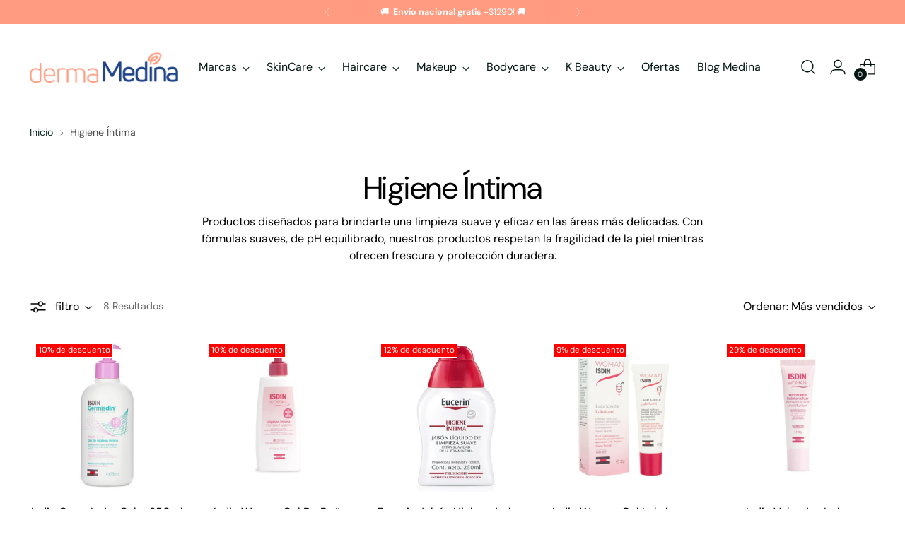

--- FILE ---
content_type: text/html; charset=utf-8
request_url: https://dermamedina.com/collections/higiene-intima
body_size: 49751
content:
<!doctype html>

<!--
  ___                 ___           ___           ___
       /  /\                     /__/\         /  /\         /  /\
      /  /:/_                    \  \:\       /  /:/        /  /::\
     /  /:/ /\  ___     ___       \  \:\     /  /:/        /  /:/\:\
    /  /:/ /:/ /__/\   /  /\  ___  \  \:\   /  /:/  ___   /  /:/  \:\
   /__/:/ /:/  \  \:\ /  /:/ /__/\  \__\:\ /__/:/  /  /\ /__/:/ \__\:\
   \  \:\/:/    \  \:\  /:/  \  \:\ /  /:/ \  \:\ /  /:/ \  \:\ /  /:/
    \  \::/      \  \:\/:/    \  \:\  /:/   \  \:\  /:/   \  \:\  /:/
     \  \:\       \  \::/      \  \:\/:/     \  \:\/:/     \  \:\/:/
      \  \:\       \__\/        \  \::/       \  \::/       \  \::/
       \__\/                     \__\/         \__\/         \__\/

  --------------------------------------------------------------------
  #  Stiletto v1.4.1
  #  Documentation: https://fluorescent.co/help/TODO/
  #  Purchase: https://themes.shopify.com/themes/TODO/
  #  A product by Fluorescent: https://fluorescent.co/
  --------------------------------------------------------------------
-->

<html class="no-js" lang="es" style="--announcement-height: 1px;">
  <head>
<!-- Google tag (gtag.js) event -->
<script>
  gtag('event', 'conversion_event_purchase', {
    // <event_parameters>
  });
</script>

    
<!-- Google Tag Manager -->
<script>(function(w,d,s,l,i){w[l]=w[l]||[];w[l].push({'gtm.start':
new Date().getTime(),event:'gtm.js'});var f=d.getElementsByTagName(s)[0],
j=d.createElement(s),dl=l!='dataLayer'?'&l='+l:'';j.async=true;j.src=
'https://www.googletagmanager.com/gtm.js?id='+i+dl;f.parentNode.insertBefore(j,f);
})(window,document,'script','dataLayer','GTM-579ZVQXP');</script>
<!-- End Google Tag Manager -->

    <meta charset="UTF-8">
    <meta http-equiv="X-UA-Compatible" content="IE=edge,chrome=1">
    <meta name="viewport" content="width=device-width,initial-scale=1">
    <link rel="canonical" href="https://dermamedina.com/collections/higiene-intima">
    <link rel="preconnect" href="https://cdn.shopify.com" crossorigin><link rel="shortcut icon" href="//dermamedina.com/cdn/shop/files/favicon.png?crop=center&height=32&v=1683167761&width=32" type="image/png"><title>Higiene Íntima
&ndash; Dermamedina</title><meta name="description" content="Productos diseñados para brindarte una limpieza suave y eficaz en las áreas más delicadas, respetan la fragilidad de la piel mientras ofrecen frescura y protección duradera.">





  
  




<meta name="description" content="Productos diseñados para brindarte una limpieza suave y eficaz en las áreas más delicadas. Con fórmulas suaves, de pH equilibrado, nuestros productos respetan la fragilidad de la piel mientras ofrecen frescura y protección duradera.">
<meta property="og:url" content="https://dermamedina.com/collections/higiene-intima">
<meta property="og:site_name" content="Dermamedina">
<meta property="og:type" content="website">
<meta property="og:title" content="Higiene Íntima">
<meta property="og:description" content="Productos diseñados para brindarte una limpieza suave y eficaz en las áreas más delicadas. Con fórmulas suaves, de pH equilibrado, nuestros productos respetan la fragilidad de la piel mientras ofrecen frescura y protección duradera.">
<meta property="og:image" content="http://dermamedina.com/cdn/shop/files/Dermamedina_1000x1000.png?v=1637602504">
<meta property="og:image:secure_url" content="https://dermamedina.com/cdn/shop/files/Dermamedina_1000x1000.png?v=1637602504">



<meta name="twitter:title" content="Higiene Íntima">
<meta name="twitter:description" content="Productos diseñados para brindarte una limpieza suave y eficaz en las áreas más delicadas. Con fórmulas suaves, de pH equilibrado, nuestros productos respetan la fragilidad de la piel mientras ofrecen frescura y protección duradera.">
<meta name="twitter:card" content="summary_large_image">
<meta name="twitter:image" content="https://dermamedina.com/cdn/shop/files/Dermamedina_1000x1000.png?v=1637602504">
<meta name="twitter:image:width" content="480">
<meta name="twitter:image:height" content="480">


    <script>
  console.log('Stiletto v1.4.1 by Fluorescent');

  document.documentElement.className = document.documentElement.className.replace('no-js', '');
  if (window.matchMedia(`(prefers-reduced-motion: reduce)`) === true || window.matchMedia(`(prefers-reduced-motion: reduce)`).matches === true) {
    document.documentElement.classList.add('prefers-reduced-motion');
  }

  window.theme = {
    version: 'v1.4.1',
    moneyFormat: "$ {{amount}} MXN",
    strings: {
      name: "Dermamedina",
      accessibility: {
        play_video: "Juega a",
        pause_video: "Pausa",
        range_lower: "Baja",
        range_upper: "Arriba"
      },
      product: {
        no_shipping_rates: "Tarifa de envío no disponible",
        country_placeholder: "País\/Región",
        review: "Escriba un comentario"
      },
      products: {
        product: {
          unavailable: "No disponible",
          unitPrice: "Precio de la unidad",
          unitPriceSeparator: "Por",
          sku: "SKU"
        }
      },
      cart: {
        editCartNote: "Editar notas de pedido",
        addCartNote: "Añada una nota a su pedido"
      },
      pagination: {
        viewing: "Está viendo {{ of }} de {{ total }}",
        products: "productos",
        results: "Resultados"
      }
    },
    routes: {
      root: "/",
      cart: {
        base: "/cart",
        add: "/cart/add",
        change: "/cart/change",
        update: "/cart/update",
        clear: "/cart/clear",
        // Manual routes until Shopify adds support
        shipping: "/cart/shipping_rates",
      },
      // Manual routes until Shopify adds support
      products: "/products",
      productRecommendations: "/recommendations/products",
      predictive_search_url: '/search/suggest',
    },
    icons: {
      chevron: "\u003cspan class=\"icon icon-new icon-chevron \"\u003e\n  \u003csvg viewBox=\"0 0 24 24\" fill=\"none\" xmlns=\"http:\/\/www.w3.org\/2000\/svg\"\u003e\u003cpath d=\"M1.875 7.438 12 17.563 22.125 7.438\" stroke=\"currentColor\" stroke-width=\"2\"\/\u003e\u003c\/svg\u003e\n\u003c\/span\u003e\n\n",
      close: "\u003cspan class=\"icon icon-new icon-close \"\u003e\n  \u003csvg viewBox=\"0 0 24 24\" fill=\"none\" xmlns=\"http:\/\/www.w3.org\/2000\/svg\"\u003e\u003cpath d=\"M2.66 1.34 2 .68.68 2l.66.66 1.32-1.32zm18.68 21.32.66.66L23.32 22l-.66-.66-1.32 1.32zm1.32-20 .66-.66L22 .68l-.66.66 1.32 1.32zM1.34 21.34.68 22 2 23.32l.66-.66-1.32-1.32zm0-18.68 10 10 1.32-1.32-10-10-1.32 1.32zm11.32 10 10-10-1.32-1.32-10 10 1.32 1.32zm-1.32-1.32-10 10 1.32 1.32 10-10-1.32-1.32zm0 1.32 10 10 1.32-1.32-10-10-1.32 1.32z\" fill=\"currentColor\"\/\u003e\u003c\/svg\u003e\n\u003c\/span\u003e\n\n",
      zoom: "\u003cspan class=\"icon icon-new icon-zoom \"\u003e\n  \u003csvg viewBox=\"0 0 24 24\" fill=\"none\" xmlns=\"http:\/\/www.w3.org\/2000\/svg\"\u003e\u003cpath d=\"M10.3,19.71c5.21,0,9.44-4.23,9.44-9.44S15.51,.83,10.3,.83,.86,5.05,.86,10.27s4.23,9.44,9.44,9.44Z\" fill=\"none\" stroke=\"currentColor\" stroke-linecap=\"round\" stroke-miterlimit=\"10\" stroke-width=\"1.63\"\/\u003e\n          \u003cpath d=\"M5.05,10.27H15.54\" fill=\"none\" stroke=\"currentColor\" stroke-miterlimit=\"10\" stroke-width=\"1.63\"\/\u003e\n          \u003cpath class=\"cross-up\" d=\"M10.3,5.02V15.51\" fill=\"none\" stroke=\"currentColor\" stroke-miterlimit=\"10\" stroke-width=\"1.63\"\/\u003e\n          \u003cpath d=\"M16.92,16.9l6.49,6.49\" fill=\"none\" stroke=\"currentColor\" stroke-miterlimit=\"10\" stroke-width=\"1.63\"\/\u003e\u003c\/svg\u003e\n\u003c\/span\u003e\n\n"
    }
  }

  
</script>

    <style>
  @font-face {
  font-family: Syne;
  font-weight: 700;
  font-style: normal;
  font-display: swap;
  src: url("//dermamedina.com/cdn/fonts/syne/syne_n7.71bcf7e9318b7a8ce2a714f6d6108b998ecf2290.woff2") format("woff2"),
       url("//dermamedina.com/cdn/fonts/syne/syne_n7.7c2f6db20e5c34357b8b752313646e67963ba59e.woff") format("woff");
}

  @font-face {
  font-family: "DM Sans";
  font-weight: 400;
  font-style: normal;
  font-display: swap;
  src: url("//dermamedina.com/cdn/fonts/dm_sans/dmsans_n4.ec80bd4dd7e1a334c969c265873491ae56018d72.woff2") format("woff2"),
       url("//dermamedina.com/cdn/fonts/dm_sans/dmsans_n4.87bdd914d8a61247b911147ae68e754d695c58a6.woff") format("woff");
}

  @font-face {
  font-family: "DM Sans";
  font-weight: 100;
  font-style: normal;
  font-display: swap;
  src: url("//dermamedina.com/cdn/fonts/dm_sans/dmsans_n1.580389dc4df7a79b9eaf149851cb60b3e1bb8dfc.woff2") format("woff2"),
       url("//dermamedina.com/cdn/fonts/dm_sans/dmsans_n1.504f53511fe3603bb04cdd33e5dc389e197c8fdf.woff") format("woff");
}

  @font-face {
  font-family: "DM Sans";
  font-weight: 400;
  font-style: normal;
  font-display: swap;
  src: url("//dermamedina.com/cdn/fonts/dm_sans/dmsans_n4.ec80bd4dd7e1a334c969c265873491ae56018d72.woff2") format("woff2"),
       url("//dermamedina.com/cdn/fonts/dm_sans/dmsans_n4.87bdd914d8a61247b911147ae68e754d695c58a6.woff") format("woff");
}

  @font-face {
  font-family: "DM Sans";
  font-weight: 700;
  font-style: normal;
  font-display: swap;
  src: url("//dermamedina.com/cdn/fonts/dm_sans/dmsans_n7.97e21d81502002291ea1de8aefb79170c6946ce5.woff2") format("woff2"),
       url("//dermamedina.com/cdn/fonts/dm_sans/dmsans_n7.af5c214f5116410ca1d53a2090665620e78e2e1b.woff") format("woff");
}

  @font-face {
  font-family: "DM Sans";
  font-weight: 400;
  font-style: italic;
  font-display: swap;
  src: url("//dermamedina.com/cdn/fonts/dm_sans/dmsans_i4.b8fe05e69ee95d5a53155c346957d8cbf5081c1a.woff2") format("woff2"),
       url("//dermamedina.com/cdn/fonts/dm_sans/dmsans_i4.403fe28ee2ea63e142575c0aa47684d65f8c23a0.woff") format("woff");
}

  @font-face {
  font-family: "DM Sans";
  font-weight: 700;
  font-style: italic;
  font-display: swap;
  src: url("//dermamedina.com/cdn/fonts/dm_sans/dmsans_i7.52b57f7d7342eb7255084623d98ab83fd96e7f9b.woff2") format("woff2"),
       url("//dermamedina.com/cdn/fonts/dm_sans/dmsans_i7.d5e14ef18a1d4a8ce78a4187580b4eb1759c2eda.woff") format("woff");
}


  :root {
    --color-text: #000000;
    --color-text-8-percent: rgba(0, 0, 0, 0.08);  
    --color-text-alpha: rgba(0, 0, 0, 0.35);
    --color-text-meta: rgba(0, 0, 0, 0.6);
    --color-text-link: #102b26;
    --color-text-error: #D02F2E;
    --color-text-success: #478947;

    --color-background: #ffffff;
    --color-background-semi-transparent-80: rgba(255, 255, 255, 0.8);
    --color-background-semi-transparent-90: rgba(255, 255, 255, 0.9);

    --color-background-transparent: rgba(255, 255, 255, 0);
    --color-border: #bdbfbf;
    --color-border-meta: rgba(189, 191, 191, 0.6);
    --color-overlay: rgba(0, 0, 0, 0.7);

    --color-background-meta: #f5f5f5;
    --color-background-meta-alpha: rgba(245, 245, 245, 0.6);
    --color-background-darker-meta: #e8e8e8;
    --color-background-darker-meta-alpha: rgba(232, 232, 232, 0.6);
    --color-background-placeholder: #e8e8e8;
    --color-background-placeholder-lighter: #f0f0f0;
    --color-foreground-placeholder: rgba(0, 0, 0, 0.4);

    --color-border-input: #bdbfbf;
    --color-border-input-alpha: rgba(189, 191, 191, 0.25);
    --color-text-input: #000000;
    --color-text-input-alpha: rgba(0, 0, 0, 0.04);

    --color-text-button: #ffffff;

    --color-background-button: #ff9b80;
    --color-background-button-alpha: rgba(255, 155, 128, 0.6);
    --color-background-outline-button-alpha: rgba(255, 155, 128, 0.1);
    --color-background-button-hover: #ff4b1a;

    --color-icon: rgba(0, 0, 0, 0.4);
    --color-icon-darker: rgba(0, 0, 0, 0.6);

    --color-text-sale-badge: #ffffff;
    --color-background-sold-badge: #1e4288;
    --color-text-sold-badge: #ffffff;

    --color-text-header: #031612;
    --color-text-header-half-transparent: rgba(3, 22, 18, 0.5);

    --color-background-header: #ffffff;
    --color-background-header-transparent: rgba(255, 255, 255, 0);
    --color-icon-header: #031612;
    --color-shadow-header: rgba(0, 0, 0, 0.15);

    --color-background-footer: #ebf0f2;
    --color-text-footer: #0c231e;
    --color-text-footer-subdued: rgba(12, 35, 30, 0.7);

    --color-products-sale-price: #C31818;
    --color-products-rating-star: #000000;

    --color-products-stock-good: #3C9342;
    --color-products-stock-medium: #A77A06;
    --color-products-stock-bad: #A70100;
    --color-products-stock-bad: #A70100;

    --font-logo: Syne, sans-serif;
    --font-logo-weight: 700;
    --font-logo-style: normal;
    --logo-text-transform: uppercase;
    --logo-letter-spacing: 0.0em;

    --font-heading: "DM Sans", sans-serif;
    --font-heading-weight: 400;
    --font-heading-style: normal;
    --font-heading-text-transform: none;
    --font-heading-base-letter-spacing: -0.01em;
    --font-heading-base-size: 44px;

    --font-body: "DM Sans", sans-serif;
    --font-body-weight: 400;
    --font-body-style: normal;
    --font-body-italic: italic;
    --font-body-bold-weight: 700;
    --font-body-base-letter-spacing: 0.0em;
    --font-body-base-size: 16px;

    /* Typography */
    --line-height-heading: 1.1;
    --line-height-subheading: 1.33;
    --line-height-body: 1.5;

    --logo-font-size: 
clamp(1.96875rem, 1.6191298342541436rem + 1.4917127071823204vw, 2.8125rem)
;

    --font-size-navigation-base: 16px;
    --font-navigation-base-letter-spacing: 0.0em;
    --font-navigation-base-text-transform: none;

    --font-size-heading-display-1: 
clamp(3.465rem, 3.1915193370165746rem + 1.1668508287292818vw, 4.125rem)
;
    --font-size-heading-display-2: 
clamp(3.07923rem, 2.8361968508287294rem + 1.0369414364640883vw, 3.66575rem)
;
    --font-size-heading-display-3: 
clamp(2.694846rem, 2.4821509723756905rem + 0.9074987845303868vw, 3.20815rem)
;
    --font-size-heading-1-base: 
clamp(2.31rem, 2.12767955801105rem + 0.7779005524861878vw, 2.75rem)
;
    --font-size-heading-2-base: 
clamp(2.02125rem, 1.8617196132596685rem + 0.6806629834254144vw, 2.40625rem)
;
    --font-size-heading-3-base: 
clamp(1.7325rem, 1.5957596685082873rem + 0.5834254143646409vw, 2.0625rem)
;
    --font-size-heading-4-base: 
clamp(1.34673rem, 1.240437182320442rem + 0.4535160220994475vw, 1.60325rem)
;
    --font-size-heading-5-base: 
clamp(1.155rem, 1.063839779005525rem + 0.3889502762430939vw, 1.375rem)
;
    --font-size-heading-6-base: 
clamp(0.96096rem, 0.8851146961325966rem + 0.32360662983425414vw, 1.144rem)
;
    --font-size-body-400: 
clamp(1.59936rem, 1.5717467403314918rem + 0.11781657458563537vw, 1.666rem)
;
    --font-size-body-350: 
clamp(1.4928rem, 1.4670265193370167rem + 0.10996685082872927vw, 1.555rem)
;
    --font-size-body-300: 
clamp(1.38624rem, 1.3623062983425414rem + 0.1021171270718232vw, 1.444rem)
;
    --font-size-body-250: 
clamp(1.27968rem, 1.2575860773480663rem + 0.09426740331491712vw, 1.333rem)
;
    --font-size-body-200: 
clamp(1.17312rem, 1.1528658563535912rem + 0.08641767955801105vw, 1.222rem)
;
    --font-size-body-150: 
clamp(1.06656rem, 1.048145635359116rem + 0.07856795580110498vw, 1.111rem)
;
    --font-size-body-100: 
clamp(0.96rem, 0.9434254143646409rem + 0.07071823204419889vw, 1.0rem)
;
    --font-size-body-75: 
clamp(0.85248rem, 0.8377617679558012rem + 0.0627977900552486vw, 0.888rem)
;
    --font-size-body-60: 
clamp(0.789312rem, 0.7756843756906078rem + 0.05814453038674033vw, 0.8222rem)
;
    --font-size-body-50: 
clamp(0.74592rem, 0.733041546961326rem + 0.05494806629834254vw, 0.777rem)
;
    --font-size-body-25: 
clamp(0.69312rem, 0.6811531491712707rem + 0.0510585635359116vw, 0.722rem)
;
    --font-size-body-20: 
clamp(0.63936rem, 0.6283213259668509rem + 0.047098342541436466vw, 0.666rem)
;

    /* Buttons */
    
      --button-padding-multiplier: 0.7;
      --font-size-button: var(--font-size-body-100);
      --font-size-button-x-small: var(--font-size-body-50);
    

    --font-button-text-transform: none;
    --button-letter-spacing: 0.0em;
    --line-height-button: 1.45;

    /* Product badges */
    
      --font-size-product-badge: var(--font-size-body-25);
    

    --font-product-badge-text-transform: none;

    /* Product listing titles */
    
      --font-size-listing-title: var(--font-size-body-100);
    

    --font-product-listing-title-text-transform: none;
    --font-product-listing-title-base-letter-spacing: 0.0em;

    /* Shopify pay specific */
    --payment-terms-background-color: #f5f5f5;
  }

  @supports not (font-size: clamp(10px, 3.3vw, 20px)) {
    :root {
      --logo-font-size: 
2.390625rem
;
      --font-size-heading-display-1: 
3.795rem
;
      --font-size-heading-display-2: 
3.37249rem
;
      --font-size-heading-display-3: 
2.951498rem
;
      --font-size-heading-1-base: 
2.53rem
;
      --font-size-heading-2-base: 
2.21375rem
;
      --font-size-heading-3-base: 
1.8975rem
;
      --font-size-heading-4-base: 
1.47499rem
;
      --font-size-heading-5-base: 
1.265rem
;
      --font-size-heading-6-base: 
1.05248rem
;
      --font-size-body-400: 
1.63268rem
;
      --font-size-body-350: 
1.5239rem
;
      --font-size-body-300: 
1.41512rem
;
      --font-size-body-250: 
1.30634rem
;
      --font-size-body-200: 
1.19756rem
;
      --font-size-body-150: 
1.08878rem
;
      --font-size-body-100: 
0.98rem
;
      --font-size-body-75: 
0.87024rem
;
      --font-size-body-60: 
0.805756rem
;
      --font-size-body-50: 
0.76146rem
;
      --font-size-body-25: 
0.70756rem
;
      --font-size-body-20: 
0.65268rem
;
    }
  }
.product-badge[data-handle="best-seller"]{
        color: #01150f;
      }
    
.product-badge[data-handle="new"]{
        color: #01150f;
      }
    

</style>

<script>
  flu = window.flu || {};
  flu.chunks = {
    photoswipe: "//dermamedina.com/cdn/shop/t/33/assets/photoswipe-chunk.js?v=94634968582287311471666807872",
    swiper: "//dermamedina.com/cdn/shop/t/33/assets/swiper-chunk.js?v=138875569360253309071666807872",
    nouislider: "//dermamedina.com/cdn/shop/t/33/assets/nouislider-chunk.js?v=39418601648896118051666807872",
  }
</script>





  <script type="module" src="//dermamedina.com/cdn/shop/t/33/assets/theme.min.js?v=54070978713813532541666807872"></script>







<meta name="viewport" content="width=device-width,initial-scale=1">
<script>
  var defineVH = function () { document.documentElement.style.setProperty("--vh", (window.innerHeight * 0.01) + "px"); };
  window.addEventListener('resize', defineVH);
  window.addEventListener('orientationchange', defineVH);
  defineVH();
</script>

<link href="//dermamedina.com/cdn/shop/t/33/assets/theme.css?v=111771761945867557251666807872" rel="stylesheet" type="text/css" media="all" />
<link href="//dermamedina.com/cdn/shop/t/33/assets/custom.css?v=55038404157056463381666807872" rel="stylesheet" type="text/css" media="all" />
<script>window.performance && window.performance.mark && window.performance.mark('shopify.content_for_header.start');</script><meta name="facebook-domain-verification" content="kxpbtladnztymj6z5xo18wy5zi48pr">
<meta name="google-site-verification" content="308aiZ0D7BroEikNfSae27QWZWeO7piMc-4dAJkbuik">
<meta id="shopify-digital-wallet" name="shopify-digital-wallet" content="/13246819/digital_wallets/dialog">
<meta name="shopify-checkout-api-token" content="317c6a0187890513a6838d9be8f27956">
<meta id="in-context-paypal-metadata" data-shop-id="13246819" data-venmo-supported="false" data-environment="production" data-locale="es_ES" data-paypal-v4="true" data-currency="MXN">
<link rel="alternate" type="application/atom+xml" title="Feed" href="/collections/higiene-intima.atom" />
<link rel="alternate" type="application/json+oembed" href="https://dermamedina.com/collections/higiene-intima.oembed">
<script async="async" src="/checkouts/internal/preloads.js?locale=es-MX"></script>
<script id="shopify-features" type="application/json">{"accessToken":"317c6a0187890513a6838d9be8f27956","betas":["rich-media-storefront-analytics"],"domain":"dermamedina.com","predictiveSearch":true,"shopId":13246819,"locale":"es"}</script>
<script>var Shopify = Shopify || {};
Shopify.shop = "dermamedina.myshopify.com";
Shopify.locale = "es";
Shopify.currency = {"active":"MXN","rate":"1.0"};
Shopify.country = "MX";
Shopify.theme = {"name":"Stiletto","id":136220377317,"schema_name":"Stiletto","schema_version":"1.4.1","theme_store_id":1621,"role":"main"};
Shopify.theme.handle = "null";
Shopify.theme.style = {"id":null,"handle":null};
Shopify.cdnHost = "dermamedina.com/cdn";
Shopify.routes = Shopify.routes || {};
Shopify.routes.root = "/";</script>
<script type="module">!function(o){(o.Shopify=o.Shopify||{}).modules=!0}(window);</script>
<script>!function(o){function n(){var o=[];function n(){o.push(Array.prototype.slice.apply(arguments))}return n.q=o,n}var t=o.Shopify=o.Shopify||{};t.loadFeatures=n(),t.autoloadFeatures=n()}(window);</script>
<script id="shop-js-analytics" type="application/json">{"pageType":"collection"}</script>
<script defer="defer" async type="module" src="//dermamedina.com/cdn/shopifycloud/shop-js/modules/v2/client.init-shop-cart-sync_BFpxDrjM.es.esm.js"></script>
<script defer="defer" async type="module" src="//dermamedina.com/cdn/shopifycloud/shop-js/modules/v2/chunk.common_CnP21gUX.esm.js"></script>
<script defer="defer" async type="module" src="//dermamedina.com/cdn/shopifycloud/shop-js/modules/v2/chunk.modal_D61HrJrg.esm.js"></script>
<script type="module">
  await import("//dermamedina.com/cdn/shopifycloud/shop-js/modules/v2/client.init-shop-cart-sync_BFpxDrjM.es.esm.js");
await import("//dermamedina.com/cdn/shopifycloud/shop-js/modules/v2/chunk.common_CnP21gUX.esm.js");
await import("//dermamedina.com/cdn/shopifycloud/shop-js/modules/v2/chunk.modal_D61HrJrg.esm.js");

  window.Shopify.SignInWithShop?.initShopCartSync?.({"fedCMEnabled":true,"windoidEnabled":true});

</script>
<script>(function() {
  var isLoaded = false;
  function asyncLoad() {
    if (isLoaded) return;
    isLoaded = true;
    var urls = ["https:\/\/omnisnippet1.com\/inShop\/Embed\/shopify.js?shop=dermamedina.myshopify.com","https:\/\/static.klaviyo.com\/onsite\/js\/XVHz8v\/klaviyo.js?company_id=XVHz8v\u0026shop=dermamedina.myshopify.com","https:\/\/cdn.hextom.com\/js\/freeshippingbar.js?shop=dermamedina.myshopify.com","https:\/\/app.adoric-om.com\/adoric.js?key=4061d47174a6b633b11b63f39823529a\u0026shop=dermamedina.myshopify.com","\/\/cdn.shopify.com\/proxy\/981dc5b67540f9ceda0c9dbe2e5088d32f1c5f01d56a6ba2b4d2e5d0e5454d25\/app.ardalio.com\/shopify\/5\/2185675\/wts7.js?shop=dermamedina.myshopify.com\u0026sp-cache-control=cHVibGljLCBtYXgtYWdlPTkwMA"];
    for (var i = 0; i < urls.length; i++) {
      var s = document.createElement('script');
      s.type = 'text/javascript';
      s.async = true;
      s.src = urls[i];
      var x = document.getElementsByTagName('script')[0];
      x.parentNode.insertBefore(s, x);
    }
  };
  if(window.attachEvent) {
    window.attachEvent('onload', asyncLoad);
  } else {
    window.addEventListener('load', asyncLoad, false);
  }
})();</script>
<script id="__st">var __st={"a":13246819,"offset":-21600,"reqid":"11d861ea-81ab-4b6b-ad0d-5c2fdefb58b3-1769864109","pageurl":"dermamedina.com\/collections\/higiene-intima","u":"a936c753b7b5","p":"collection","rtyp":"collection","rid":406326739173};</script>
<script>window.ShopifyPaypalV4VisibilityTracking = true;</script>
<script id="captcha-bootstrap">!function(){'use strict';const t='contact',e='account',n='new_comment',o=[[t,t],['blogs',n],['comments',n],[t,'customer']],c=[[e,'customer_login'],[e,'guest_login'],[e,'recover_customer_password'],[e,'create_customer']],r=t=>t.map((([t,e])=>`form[action*='/${t}']:not([data-nocaptcha='true']) input[name='form_type'][value='${e}']`)).join(','),a=t=>()=>t?[...document.querySelectorAll(t)].map((t=>t.form)):[];function s(){const t=[...o],e=r(t);return a(e)}const i='password',u='form_key',d=['recaptcha-v3-token','g-recaptcha-response','h-captcha-response',i],f=()=>{try{return window.sessionStorage}catch{return}},m='__shopify_v',_=t=>t.elements[u];function p(t,e,n=!1){try{const o=window.sessionStorage,c=JSON.parse(o.getItem(e)),{data:r}=function(t){const{data:e,action:n}=t;return t[m]||n?{data:e,action:n}:{data:t,action:n}}(c);for(const[e,n]of Object.entries(r))t.elements[e]&&(t.elements[e].value=n);n&&o.removeItem(e)}catch(o){console.error('form repopulation failed',{error:o})}}const l='form_type',E='cptcha';function T(t){t.dataset[E]=!0}const w=window,h=w.document,L='Shopify',v='ce_forms',y='captcha';let A=!1;((t,e)=>{const n=(g='f06e6c50-85a8-45c8-87d0-21a2b65856fe',I='https://cdn.shopify.com/shopifycloud/storefront-forms-hcaptcha/ce_storefront_forms_captcha_hcaptcha.v1.5.2.iife.js',D={infoText:'Protegido por hCaptcha',privacyText:'Privacidad',termsText:'Términos'},(t,e,n)=>{const o=w[L][v],c=o.bindForm;if(c)return c(t,g,e,D).then(n);var r;o.q.push([[t,g,e,D],n]),r=I,A||(h.body.append(Object.assign(h.createElement('script'),{id:'captcha-provider',async:!0,src:r})),A=!0)});var g,I,D;w[L]=w[L]||{},w[L][v]=w[L][v]||{},w[L][v].q=[],w[L][y]=w[L][y]||{},w[L][y].protect=function(t,e){n(t,void 0,e),T(t)},Object.freeze(w[L][y]),function(t,e,n,w,h,L){const[v,y,A,g]=function(t,e,n){const i=e?o:[],u=t?c:[],d=[...i,...u],f=r(d),m=r(i),_=r(d.filter((([t,e])=>n.includes(e))));return[a(f),a(m),a(_),s()]}(w,h,L),I=t=>{const e=t.target;return e instanceof HTMLFormElement?e:e&&e.form},D=t=>v().includes(t);t.addEventListener('submit',(t=>{const e=I(t);if(!e)return;const n=D(e)&&!e.dataset.hcaptchaBound&&!e.dataset.recaptchaBound,o=_(e),c=g().includes(e)&&(!o||!o.value);(n||c)&&t.preventDefault(),c&&!n&&(function(t){try{if(!f())return;!function(t){const e=f();if(!e)return;const n=_(t);if(!n)return;const o=n.value;o&&e.removeItem(o)}(t);const e=Array.from(Array(32),(()=>Math.random().toString(36)[2])).join('');!function(t,e){_(t)||t.append(Object.assign(document.createElement('input'),{type:'hidden',name:u})),t.elements[u].value=e}(t,e),function(t,e){const n=f();if(!n)return;const o=[...t.querySelectorAll(`input[type='${i}']`)].map((({name:t})=>t)),c=[...d,...o],r={};for(const[a,s]of new FormData(t).entries())c.includes(a)||(r[a]=s);n.setItem(e,JSON.stringify({[m]:1,action:t.action,data:r}))}(t,e)}catch(e){console.error('failed to persist form',e)}}(e),e.submit())}));const S=(t,e)=>{t&&!t.dataset[E]&&(n(t,e.some((e=>e===t))),T(t))};for(const o of['focusin','change'])t.addEventListener(o,(t=>{const e=I(t);D(e)&&S(e,y())}));const B=e.get('form_key'),M=e.get(l),P=B&&M;t.addEventListener('DOMContentLoaded',(()=>{const t=y();if(P)for(const e of t)e.elements[l].value===M&&p(e,B);[...new Set([...A(),...v().filter((t=>'true'===t.dataset.shopifyCaptcha))])].forEach((e=>S(e,t)))}))}(h,new URLSearchParams(w.location.search),n,t,e,['guest_login'])})(!0,!0)}();</script>
<script integrity="sha256-4kQ18oKyAcykRKYeNunJcIwy7WH5gtpwJnB7kiuLZ1E=" data-source-attribution="shopify.loadfeatures" defer="defer" src="//dermamedina.com/cdn/shopifycloud/storefront/assets/storefront/load_feature-a0a9edcb.js" crossorigin="anonymous"></script>
<script data-source-attribution="shopify.dynamic_checkout.dynamic.init">var Shopify=Shopify||{};Shopify.PaymentButton=Shopify.PaymentButton||{isStorefrontPortableWallets:!0,init:function(){window.Shopify.PaymentButton.init=function(){};var t=document.createElement("script");t.src="https://dermamedina.com/cdn/shopifycloud/portable-wallets/latest/portable-wallets.es.js",t.type="module",document.head.appendChild(t)}};
</script>
<script data-source-attribution="shopify.dynamic_checkout.buyer_consent">
  function portableWalletsHideBuyerConsent(e){var t=document.getElementById("shopify-buyer-consent"),n=document.getElementById("shopify-subscription-policy-button");t&&n&&(t.classList.add("hidden"),t.setAttribute("aria-hidden","true"),n.removeEventListener("click",e))}function portableWalletsShowBuyerConsent(e){var t=document.getElementById("shopify-buyer-consent"),n=document.getElementById("shopify-subscription-policy-button");t&&n&&(t.classList.remove("hidden"),t.removeAttribute("aria-hidden"),n.addEventListener("click",e))}window.Shopify?.PaymentButton&&(window.Shopify.PaymentButton.hideBuyerConsent=portableWalletsHideBuyerConsent,window.Shopify.PaymentButton.showBuyerConsent=portableWalletsShowBuyerConsent);
</script>
<script data-source-attribution="shopify.dynamic_checkout.cart.bootstrap">document.addEventListener("DOMContentLoaded",(function(){function t(){return document.querySelector("shopify-accelerated-checkout-cart, shopify-accelerated-checkout")}if(t())Shopify.PaymentButton.init();else{new MutationObserver((function(e,n){t()&&(Shopify.PaymentButton.init(),n.disconnect())})).observe(document.body,{childList:!0,subtree:!0})}}));
</script>
<link id="shopify-accelerated-checkout-styles" rel="stylesheet" media="screen" href="https://dermamedina.com/cdn/shopifycloud/portable-wallets/latest/accelerated-checkout-backwards-compat.css" crossorigin="anonymous">
<style id="shopify-accelerated-checkout-cart">
        #shopify-buyer-consent {
  margin-top: 1em;
  display: inline-block;
  width: 100%;
}

#shopify-buyer-consent.hidden {
  display: none;
}

#shopify-subscription-policy-button {
  background: none;
  border: none;
  padding: 0;
  text-decoration: underline;
  font-size: inherit;
  cursor: pointer;
}

#shopify-subscription-policy-button::before {
  box-shadow: none;
}

      </style>

<script>window.performance && window.performance.mark && window.performance.mark('shopify.content_for_header.end');</script>
    <meta name="google-site-verification" content="308aiZ0D7BroEikNfSae27QWZWeO7piMc-4dAJkbuik" />

    <script type="text/javascript">
    (function(c,l,a,r,i,t,y){
        c[a]=c[a]||function(){(c[a].q=c[a].q||[]).push(arguments)};
        t=l.createElement(r);t.async=1;t.src="https://www.clarity.ms/tag/"+i;
        y=l.getElementsByTagName(r)[0];y.parentNode.insertBefore(t,y);
    })(window, document, "clarity", "script", "pepygul3gr");
</script>
  <!-- BEGIN app block: shopify://apps/optimonk-popup-cro-a-b-test/blocks/app-embed/0b488be1-fc0a-4fe6-8793-f2bef383dba8 -->
<script async src="https://onsite.optimonk.com/script.js?account=258071&origin=shopify-app-embed-block"></script>




<!-- END app block --><script src="https://cdn.shopify.com/extensions/e7c5ea6c-8679-48da-8656-ccc48eb984dd/ymq-upsell-cross-sell-107/assets/upsell-cross-sell.js" type="text/javascript" defer="defer"></script>
<link href="https://cdn.shopify.com/extensions/e7c5ea6c-8679-48da-8656-ccc48eb984dd/ymq-upsell-cross-sell-107/assets/upsell-cross-sell.css" rel="stylesheet" type="text/css" media="all">
<script src="https://cdn.shopify.com/extensions/019b0ca3-aa13-7aa2-a0b4-6cb667a1f6f7/essential-countdown-timer-55/assets/countdown_timer_essential_apps.min.js" type="text/javascript" defer="defer"></script>
<script src="https://cdn.shopify.com/extensions/019c0f0d-335d-746a-9f01-9f7ed61510b6/lb-upsell-233/assets/lb-selleasy.js" type="text/javascript" defer="defer"></script>
<script src="https://cdn.shopify.com/extensions/019b8d54-2388-79d8-becc-d32a3afe2c7a/omnisend-50/assets/omnisend-in-shop.js" type="text/javascript" defer="defer"></script>
<link href="https://monorail-edge.shopifysvc.com" rel="dns-prefetch">
<script>(function(){if ("sendBeacon" in navigator && "performance" in window) {try {var session_token_from_headers = performance.getEntriesByType('navigation')[0].serverTiming.find(x => x.name == '_s').description;} catch {var session_token_from_headers = undefined;}var session_cookie_matches = document.cookie.match(/_shopify_s=([^;]*)/);var session_token_from_cookie = session_cookie_matches && session_cookie_matches.length === 2 ? session_cookie_matches[1] : "";var session_token = session_token_from_headers || session_token_from_cookie || "";function handle_abandonment_event(e) {var entries = performance.getEntries().filter(function(entry) {return /monorail-edge.shopifysvc.com/.test(entry.name);});if (!window.abandonment_tracked && entries.length === 0) {window.abandonment_tracked = true;var currentMs = Date.now();var navigation_start = performance.timing.navigationStart;var payload = {shop_id: 13246819,url: window.location.href,navigation_start,duration: currentMs - navigation_start,session_token,page_type: "collection"};window.navigator.sendBeacon("https://monorail-edge.shopifysvc.com/v1/produce", JSON.stringify({schema_id: "online_store_buyer_site_abandonment/1.1",payload: payload,metadata: {event_created_at_ms: currentMs,event_sent_at_ms: currentMs}}));}}window.addEventListener('pagehide', handle_abandonment_event);}}());</script>
<script id="web-pixels-manager-setup">(function e(e,d,r,n,o){if(void 0===o&&(o={}),!Boolean(null===(a=null===(i=window.Shopify)||void 0===i?void 0:i.analytics)||void 0===a?void 0:a.replayQueue)){var i,a;window.Shopify=window.Shopify||{};var t=window.Shopify;t.analytics=t.analytics||{};var s=t.analytics;s.replayQueue=[],s.publish=function(e,d,r){return s.replayQueue.push([e,d,r]),!0};try{self.performance.mark("wpm:start")}catch(e){}var l=function(){var e={modern:/Edge?\/(1{2}[4-9]|1[2-9]\d|[2-9]\d{2}|\d{4,})\.\d+(\.\d+|)|Firefox\/(1{2}[4-9]|1[2-9]\d|[2-9]\d{2}|\d{4,})\.\d+(\.\d+|)|Chrom(ium|e)\/(9{2}|\d{3,})\.\d+(\.\d+|)|(Maci|X1{2}).+ Version\/(15\.\d+|(1[6-9]|[2-9]\d|\d{3,})\.\d+)([,.]\d+|)( \(\w+\)|)( Mobile\/\w+|) Safari\/|Chrome.+OPR\/(9{2}|\d{3,})\.\d+\.\d+|(CPU[ +]OS|iPhone[ +]OS|CPU[ +]iPhone|CPU IPhone OS|CPU iPad OS)[ +]+(15[._]\d+|(1[6-9]|[2-9]\d|\d{3,})[._]\d+)([._]\d+|)|Android:?[ /-](13[3-9]|1[4-9]\d|[2-9]\d{2}|\d{4,})(\.\d+|)(\.\d+|)|Android.+Firefox\/(13[5-9]|1[4-9]\d|[2-9]\d{2}|\d{4,})\.\d+(\.\d+|)|Android.+Chrom(ium|e)\/(13[3-9]|1[4-9]\d|[2-9]\d{2}|\d{4,})\.\d+(\.\d+|)|SamsungBrowser\/([2-9]\d|\d{3,})\.\d+/,legacy:/Edge?\/(1[6-9]|[2-9]\d|\d{3,})\.\d+(\.\d+|)|Firefox\/(5[4-9]|[6-9]\d|\d{3,})\.\d+(\.\d+|)|Chrom(ium|e)\/(5[1-9]|[6-9]\d|\d{3,})\.\d+(\.\d+|)([\d.]+$|.*Safari\/(?![\d.]+ Edge\/[\d.]+$))|(Maci|X1{2}).+ Version\/(10\.\d+|(1[1-9]|[2-9]\d|\d{3,})\.\d+)([,.]\d+|)( \(\w+\)|)( Mobile\/\w+|) Safari\/|Chrome.+OPR\/(3[89]|[4-9]\d|\d{3,})\.\d+\.\d+|(CPU[ +]OS|iPhone[ +]OS|CPU[ +]iPhone|CPU IPhone OS|CPU iPad OS)[ +]+(10[._]\d+|(1[1-9]|[2-9]\d|\d{3,})[._]\d+)([._]\d+|)|Android:?[ /-](13[3-9]|1[4-9]\d|[2-9]\d{2}|\d{4,})(\.\d+|)(\.\d+|)|Mobile Safari.+OPR\/([89]\d|\d{3,})\.\d+\.\d+|Android.+Firefox\/(13[5-9]|1[4-9]\d|[2-9]\d{2}|\d{4,})\.\d+(\.\d+|)|Android.+Chrom(ium|e)\/(13[3-9]|1[4-9]\d|[2-9]\d{2}|\d{4,})\.\d+(\.\d+|)|Android.+(UC? ?Browser|UCWEB|U3)[ /]?(15\.([5-9]|\d{2,})|(1[6-9]|[2-9]\d|\d{3,})\.\d+)\.\d+|SamsungBrowser\/(5\.\d+|([6-9]|\d{2,})\.\d+)|Android.+MQ{2}Browser\/(14(\.(9|\d{2,})|)|(1[5-9]|[2-9]\d|\d{3,})(\.\d+|))(\.\d+|)|K[Aa][Ii]OS\/(3\.\d+|([4-9]|\d{2,})\.\d+)(\.\d+|)/},d=e.modern,r=e.legacy,n=navigator.userAgent;return n.match(d)?"modern":n.match(r)?"legacy":"unknown"}(),u="modern"===l?"modern":"legacy",c=(null!=n?n:{modern:"",legacy:""})[u],f=function(e){return[e.baseUrl,"/wpm","/b",e.hashVersion,"modern"===e.buildTarget?"m":"l",".js"].join("")}({baseUrl:d,hashVersion:r,buildTarget:u}),m=function(e){var d=e.version,r=e.bundleTarget,n=e.surface,o=e.pageUrl,i=e.monorailEndpoint;return{emit:function(e){var a=e.status,t=e.errorMsg,s=(new Date).getTime(),l=JSON.stringify({metadata:{event_sent_at_ms:s},events:[{schema_id:"web_pixels_manager_load/3.1",payload:{version:d,bundle_target:r,page_url:o,status:a,surface:n,error_msg:t},metadata:{event_created_at_ms:s}}]});if(!i)return console&&console.warn&&console.warn("[Web Pixels Manager] No Monorail endpoint provided, skipping logging."),!1;try{return self.navigator.sendBeacon.bind(self.navigator)(i,l)}catch(e){}var u=new XMLHttpRequest;try{return u.open("POST",i,!0),u.setRequestHeader("Content-Type","text/plain"),u.send(l),!0}catch(e){return console&&console.warn&&console.warn("[Web Pixels Manager] Got an unhandled error while logging to Monorail."),!1}}}}({version:r,bundleTarget:l,surface:e.surface,pageUrl:self.location.href,monorailEndpoint:e.monorailEndpoint});try{o.browserTarget=l,function(e){var d=e.src,r=e.async,n=void 0===r||r,o=e.onload,i=e.onerror,a=e.sri,t=e.scriptDataAttributes,s=void 0===t?{}:t,l=document.createElement("script"),u=document.querySelector("head"),c=document.querySelector("body");if(l.async=n,l.src=d,a&&(l.integrity=a,l.crossOrigin="anonymous"),s)for(var f in s)if(Object.prototype.hasOwnProperty.call(s,f))try{l.dataset[f]=s[f]}catch(e){}if(o&&l.addEventListener("load",o),i&&l.addEventListener("error",i),u)u.appendChild(l);else{if(!c)throw new Error("Did not find a head or body element to append the script");c.appendChild(l)}}({src:f,async:!0,onload:function(){if(!function(){var e,d;return Boolean(null===(d=null===(e=window.Shopify)||void 0===e?void 0:e.analytics)||void 0===d?void 0:d.initialized)}()){var d=window.webPixelsManager.init(e)||void 0;if(d){var r=window.Shopify.analytics;r.replayQueue.forEach((function(e){var r=e[0],n=e[1],o=e[2];d.publishCustomEvent(r,n,o)})),r.replayQueue=[],r.publish=d.publishCustomEvent,r.visitor=d.visitor,r.initialized=!0}}},onerror:function(){return m.emit({status:"failed",errorMsg:"".concat(f," has failed to load")})},sri:function(e){var d=/^sha384-[A-Za-z0-9+/=]+$/;return"string"==typeof e&&d.test(e)}(c)?c:"",scriptDataAttributes:o}),m.emit({status:"loading"})}catch(e){m.emit({status:"failed",errorMsg:(null==e?void 0:e.message)||"Unknown error"})}}})({shopId: 13246819,storefrontBaseUrl: "https://dermamedina.com",extensionsBaseUrl: "https://extensions.shopifycdn.com/cdn/shopifycloud/web-pixels-manager",monorailEndpoint: "https://monorail-edge.shopifysvc.com/unstable/produce_batch",surface: "storefront-renderer",enabledBetaFlags: ["2dca8a86"],webPixelsConfigList: [{"id":"1263927525","configuration":"{\"accountID\":\"258071\"}","eventPayloadVersion":"v1","runtimeContext":"STRICT","scriptVersion":"e9702cc0fbdd9453d46c7ca8e2f5a5f4","type":"APP","apiClientId":956606,"privacyPurposes":[],"dataSharingAdjustments":{"protectedCustomerApprovalScopes":["read_customer_personal_data"]}},{"id":"1102446821","configuration":"{\"shopId\":\"13246819\",\"domainId\":\"686e9db3ba6edf0012920719\",\"userId\":\"686e9db3ba6edf0012920718\"}","eventPayloadVersion":"v1","runtimeContext":"STRICT","scriptVersion":"524763c7ffe150f5758729a0c55dcfca","type":"APP","apiClientId":3255653,"privacyPurposes":["ANALYTICS","MARKETING","SALE_OF_DATA"],"dataSharingAdjustments":{"protectedCustomerApprovalScopes":["read_customer_address","read_customer_email","read_customer_name","read_customer_personal_data","read_customer_phone"]}},{"id":"902430949","configuration":"{\"accountID\":\"selleasy-metrics-track\"}","eventPayloadVersion":"v1","runtimeContext":"STRICT","scriptVersion":"5aac1f99a8ca74af74cea751ede503d2","type":"APP","apiClientId":5519923,"privacyPurposes":[],"dataSharingAdjustments":{"protectedCustomerApprovalScopes":["read_customer_email","read_customer_name","read_customer_personal_data"]}},{"id":"565313765","configuration":"{\"config\":\"{\\\"pixel_id\\\":\\\"G-GTJFY50RHB\\\",\\\"target_country\\\":\\\"MX\\\",\\\"gtag_events\\\":[{\\\"type\\\":\\\"begin_checkout\\\",\\\"action_label\\\":\\\"G-GTJFY50RHB\\\"},{\\\"type\\\":\\\"search\\\",\\\"action_label\\\":\\\"G-GTJFY50RHB\\\"},{\\\"type\\\":\\\"view_item\\\",\\\"action_label\\\":[\\\"G-GTJFY50RHB\\\",\\\"MC-VHM8N7Q9H8\\\"]},{\\\"type\\\":\\\"purchase\\\",\\\"action_label\\\":[\\\"G-GTJFY50RHB\\\",\\\"MC-VHM8N7Q9H8\\\"]},{\\\"type\\\":\\\"page_view\\\",\\\"action_label\\\":[\\\"G-GTJFY50RHB\\\",\\\"MC-VHM8N7Q9H8\\\"]},{\\\"type\\\":\\\"add_payment_info\\\",\\\"action_label\\\":\\\"G-GTJFY50RHB\\\"},{\\\"type\\\":\\\"add_to_cart\\\",\\\"action_label\\\":\\\"G-GTJFY50RHB\\\"}],\\\"enable_monitoring_mode\\\":false}\"}","eventPayloadVersion":"v1","runtimeContext":"OPEN","scriptVersion":"b2a88bafab3e21179ed38636efcd8a93","type":"APP","apiClientId":1780363,"privacyPurposes":[],"dataSharingAdjustments":{"protectedCustomerApprovalScopes":["read_customer_address","read_customer_email","read_customer_name","read_customer_personal_data","read_customer_phone"]}},{"id":"210436325","configuration":"{\"pixel_id\":\"605832403833857\",\"pixel_type\":\"facebook_pixel\",\"metaapp_system_user_token\":\"-\"}","eventPayloadVersion":"v1","runtimeContext":"OPEN","scriptVersion":"ca16bc87fe92b6042fbaa3acc2fbdaa6","type":"APP","apiClientId":2329312,"privacyPurposes":["ANALYTICS","MARKETING","SALE_OF_DATA"],"dataSharingAdjustments":{"protectedCustomerApprovalScopes":["read_customer_address","read_customer_email","read_customer_name","read_customer_personal_data","read_customer_phone"]}},{"id":"46891237","eventPayloadVersion":"1","runtimeContext":"LAX","scriptVersion":"1","type":"CUSTOM","privacyPurposes":["ANALYTICS","MARKETING","SALE_OF_DATA"],"name":"Thank you"},{"id":"59408613","eventPayloadVersion":"v1","runtimeContext":"LAX","scriptVersion":"1","type":"CUSTOM","privacyPurposes":["MARKETING"],"name":"Meta pixel (migrated)"},{"id":"73695461","eventPayloadVersion":"v1","runtimeContext":"LAX","scriptVersion":"1","type":"CUSTOM","privacyPurposes":["ANALYTICS"],"name":"Google Analytics tag (migrated)"},{"id":"shopify-app-pixel","configuration":"{}","eventPayloadVersion":"v1","runtimeContext":"STRICT","scriptVersion":"0450","apiClientId":"shopify-pixel","type":"APP","privacyPurposes":["ANALYTICS","MARKETING"]},{"id":"shopify-custom-pixel","eventPayloadVersion":"v1","runtimeContext":"LAX","scriptVersion":"0450","apiClientId":"shopify-pixel","type":"CUSTOM","privacyPurposes":["ANALYTICS","MARKETING"]}],isMerchantRequest: false,initData: {"shop":{"name":"Dermamedina","paymentSettings":{"currencyCode":"MXN"},"myshopifyDomain":"dermamedina.myshopify.com","countryCode":"MX","storefrontUrl":"https:\/\/dermamedina.com"},"customer":null,"cart":null,"checkout":null,"productVariants":[],"purchasingCompany":null},},"https://dermamedina.com/cdn","1d2a099fw23dfb22ep557258f5m7a2edbae",{"modern":"","legacy":""},{"shopId":"13246819","storefrontBaseUrl":"https:\/\/dermamedina.com","extensionBaseUrl":"https:\/\/extensions.shopifycdn.com\/cdn\/shopifycloud\/web-pixels-manager","surface":"storefront-renderer","enabledBetaFlags":"[\"2dca8a86\"]","isMerchantRequest":"false","hashVersion":"1d2a099fw23dfb22ep557258f5m7a2edbae","publish":"custom","events":"[[\"page_viewed\",{}],[\"collection_viewed\",{\"collection\":{\"id\":\"406326739173\",\"title\":\"Higiene Íntima\",\"productVariants\":[{\"price\":{\"amount\":184.91,\"currencyCode\":\"MXN\"},\"product\":{\"title\":\"Isdin Germ Intim Calm 250ml\",\"vendor\":\"ISDIN\",\"id\":\"4660555841611\",\"untranslatedTitle\":\"Isdin Germ Intim Calm 250ml\",\"url\":\"\/products\/isdin-germisidin-intim-calm-gel-de-250ml\",\"type\":\"Jabón líquido\"},\"id\":\"32808687829067\",\"image\":{\"src\":\"\/\/dermamedina.com\/cdn\/shop\/products\/8470001625069_Isdin_Germ_Intim_Calm_250ml_1.jpg?v=1768844492\"},\"sku\":\"8470001625069\",\"title\":\"Default Title\",\"untranslatedTitle\":\"Default Title\"},{\"price\":{\"amount\":244.67,\"currencyCode\":\"MXN\"},\"product\":{\"title\":\"Isdin Woman Gel De Baño Higiene intima 200ml\",\"vendor\":\"ISDIN\",\"id\":\"4483275325515\",\"untranslatedTitle\":\"Isdin Woman Gel De Baño Higiene intima 200ml\",\"url\":\"\/products\/isd-woman-higiene-intima-200ml\",\"type\":\"gel de higiene íntima\"},\"id\":\"31901948641355\",\"image\":{\"src\":\"\/\/dermamedina.com\/cdn\/shop\/files\/8429420164994_Isdin_Woman_Gel_De_Ba_o_Higiene_Intima_200ml_1.jpg?v=1768850752\"},\"sku\":\"8429420164994\",\"title\":\"Default Title\",\"untranslatedTitle\":\"Default Title\"},{\"price\":{\"amount\":316.8,\"currencyCode\":\"MXN\"},\"product\":{\"title\":\"Eucerin Jabón Higiene intima 250ml\",\"vendor\":\"Eucerin\",\"id\":\"7852139015\",\"untranslatedTitle\":\"Eucerin Jabón Higiene intima 250ml\",\"url\":\"\/products\/eucerin-jabon-higiene-intima-250ml\",\"type\":\"gel de higiene íntima\"},\"id\":\"24868783687\",\"image\":{\"src\":\"\/\/dermamedina.com\/cdn\/shop\/products\/4005800630958.jpg?v=1631555290\"},\"sku\":\"4005800630958\",\"title\":\"Default Title\",\"untranslatedTitle\":\"Default Title\"},{\"price\":{\"amount\":193.28,\"currencyCode\":\"MXN\"},\"product\":{\"title\":\"Isdin Woman  Gel Lubricante 30ml\",\"vendor\":\"ISDIN\",\"id\":\"3962129449035\",\"untranslatedTitle\":\"Isdin Woman  Gel Lubricante 30ml\",\"url\":\"\/products\/isdin-woman-gel-lubricante-30ml\",\"type\":\"gel de higiene íntima\"},\"id\":\"29705088434251\",\"image\":{\"src\":\"\/\/dermamedina.com\/cdn\/shop\/products\/8429420144835_Isdin_Woman_Gel_Lubricante_30ml_1.jpg?v=1768925229\"},\"sku\":\"8429420144835\",\"title\":\"Default Title\",\"untranslatedTitle\":\"Default Title\"},{\"price\":{\"amount\":205.7,\"currencyCode\":\"MXN\"},\"product\":{\"title\":\"Isdin Velastisa Intim Hidratante 30g\",\"vendor\":\"ISDIN\",\"id\":\"9676273994\",\"untranslatedTitle\":\"Isdin Velastisa Intim Hidratante 30g\",\"url\":\"\/products\/isdin-velastisa-intim-hidratante-30g\",\"type\":\"gel de higiene íntima\"},\"id\":\"34798829706\",\"image\":{\"src\":\"\/\/dermamedina.com\/cdn\/shop\/files\/8429420109445_Isdin_Velastisa_Intim_Hidratante_30g_1.jpg?v=1768927930\"},\"sku\":\"8429420109445\",\"title\":\"Default Title\",\"untranslatedTitle\":\"Default Title\"},{\"price\":{\"amount\":258.67,\"currencyCode\":\"MXN\"},\"product\":{\"title\":\"Uriage Gyn-Phy Gel Limpieza intima 200ml\",\"vendor\":\"Uriage\",\"id\":\"4651578294347\",\"untranslatedTitle\":\"Uriage Gyn-Phy Gel Limpieza intima 200ml\",\"url\":\"\/products\/uriage-gyn-phy-gel-regrescante\",\"type\":\"gel de higiene íntima\"},\"id\":\"32755059458123\",\"image\":{\"src\":\"\/\/dermamedina.com\/cdn\/shop\/files\/3661434005268_1.webp?v=1738081707\"},\"sku\":\"3661434005268\",\"title\":\"Default Title\",\"untranslatedTitle\":\"Default Title\"},{\"price\":{\"amount\":309.0,\"currencyCode\":\"MXN\"},\"product\":{\"title\":\"Sesderma Nanocare Gel Higiene Intima 200ml\",\"vendor\":\"Sesderma\",\"id\":\"7852187143\",\"untranslatedTitle\":\"Sesderma Nanocare Gel Higiene Intima 200ml\",\"url\":\"\/products\/sesd-nanocare-int-gel-200ml\",\"type\":\"gel de higiene íntima\"},\"id\":\"24868923527\",\"image\":{\"src\":\"\/\/dermamedina.com\/cdn\/shop\/products\/Sesderma_Nanocare_Gel_Higiene_Intima_200_ml_8429979263070.jpg?v=1638902017\"},\"sku\":\"8429979263070\",\"title\":\"Default Title\",\"untranslatedTitle\":\"Default Title\"},{\"price\":{\"amount\":757.35,\"currencyCode\":\"MXN\"},\"product\":{\"title\":\"Farmapiel Vagigel 7x5ml\",\"vendor\":\"Farmapiel\",\"id\":\"8224442089701\",\"untranslatedTitle\":\"Farmapiel Vagigel 7x5ml\",\"url\":\"\/products\/vagigel-hidratante-gel-7x5ml\",\"type\":\"GEL\"},\"id\":\"43926001713381\",\"image\":{\"src\":\"\/\/dermamedina.com\/cdn\/shop\/files\/7502002460101_Farmapiel_Vagigel_7x5ml.webp?v=1762279856\"},\"sku\":\"7502002460101\",\"title\":\"Default Title\",\"untranslatedTitle\":\"Default Title\"}]}}]]"});</script><script>
  window.ShopifyAnalytics = window.ShopifyAnalytics || {};
  window.ShopifyAnalytics.meta = window.ShopifyAnalytics.meta || {};
  window.ShopifyAnalytics.meta.currency = 'MXN';
  var meta = {"products":[{"id":4660555841611,"gid":"gid:\/\/shopify\/Product\/4660555841611","vendor":"ISDIN","type":"Jabón líquido","handle":"isdin-germisidin-intim-calm-gel-de-250ml","variants":[{"id":32808687829067,"price":18491,"name":"Isdin Germ Intim Calm 250ml","public_title":null,"sku":"8470001625069"}],"remote":false},{"id":4483275325515,"gid":"gid:\/\/shopify\/Product\/4483275325515","vendor":"ISDIN","type":"gel de higiene íntima","handle":"isd-woman-higiene-intima-200ml","variants":[{"id":31901948641355,"price":24467,"name":"Isdin Woman Gel De Baño Higiene intima 200ml","public_title":null,"sku":"8429420164994"}],"remote":false},{"id":7852139015,"gid":"gid:\/\/shopify\/Product\/7852139015","vendor":"Eucerin","type":"gel de higiene íntima","handle":"eucerin-jabon-higiene-intima-250ml","variants":[{"id":24868783687,"price":31680,"name":"Eucerin Jabón Higiene intima 250ml","public_title":null,"sku":"4005800630958"}],"remote":false},{"id":3962129449035,"gid":"gid:\/\/shopify\/Product\/3962129449035","vendor":"ISDIN","type":"gel de higiene íntima","handle":"isdin-woman-gel-lubricante-30ml","variants":[{"id":29705088434251,"price":19328,"name":"Isdin Woman  Gel Lubricante 30ml","public_title":null,"sku":"8429420144835"}],"remote":false},{"id":9676273994,"gid":"gid:\/\/shopify\/Product\/9676273994","vendor":"ISDIN","type":"gel de higiene íntima","handle":"isdin-velastisa-intim-hidratante-30g","variants":[{"id":34798829706,"price":20570,"name":"Isdin Velastisa Intim Hidratante 30g","public_title":null,"sku":"8429420109445"}],"remote":false},{"id":4651578294347,"gid":"gid:\/\/shopify\/Product\/4651578294347","vendor":"Uriage","type":"gel de higiene íntima","handle":"uriage-gyn-phy-gel-regrescante","variants":[{"id":32755059458123,"price":25867,"name":"Uriage Gyn-Phy Gel Limpieza intima 200ml","public_title":null,"sku":"3661434005268"}],"remote":false},{"id":7852187143,"gid":"gid:\/\/shopify\/Product\/7852187143","vendor":"Sesderma","type":"gel de higiene íntima","handle":"sesd-nanocare-int-gel-200ml","variants":[{"id":24868923527,"price":30900,"name":"Sesderma Nanocare Gel Higiene Intima 200ml","public_title":null,"sku":"8429979263070"}],"remote":false},{"id":8224442089701,"gid":"gid:\/\/shopify\/Product\/8224442089701","vendor":"Farmapiel","type":"GEL","handle":"vagigel-hidratante-gel-7x5ml","variants":[{"id":43926001713381,"price":75735,"name":"Farmapiel Vagigel 7x5ml","public_title":null,"sku":"7502002460101"}],"remote":false}],"page":{"pageType":"collection","resourceType":"collection","resourceId":406326739173,"requestId":"11d861ea-81ab-4b6b-ad0d-5c2fdefb58b3-1769864109"}};
  for (var attr in meta) {
    window.ShopifyAnalytics.meta[attr] = meta[attr];
  }
</script>
<script class="analytics">
  (function () {
    var customDocumentWrite = function(content) {
      var jquery = null;

      if (window.jQuery) {
        jquery = window.jQuery;
      } else if (window.Checkout && window.Checkout.$) {
        jquery = window.Checkout.$;
      }

      if (jquery) {
        jquery('body').append(content);
      }
    };

    var hasLoggedConversion = function(token) {
      if (token) {
        return document.cookie.indexOf('loggedConversion=' + token) !== -1;
      }
      return false;
    }

    var setCookieIfConversion = function(token) {
      if (token) {
        var twoMonthsFromNow = new Date(Date.now());
        twoMonthsFromNow.setMonth(twoMonthsFromNow.getMonth() + 2);

        document.cookie = 'loggedConversion=' + token + '; expires=' + twoMonthsFromNow;
      }
    }

    var trekkie = window.ShopifyAnalytics.lib = window.trekkie = window.trekkie || [];
    if (trekkie.integrations) {
      return;
    }
    trekkie.methods = [
      'identify',
      'page',
      'ready',
      'track',
      'trackForm',
      'trackLink'
    ];
    trekkie.factory = function(method) {
      return function() {
        var args = Array.prototype.slice.call(arguments);
        args.unshift(method);
        trekkie.push(args);
        return trekkie;
      };
    };
    for (var i = 0; i < trekkie.methods.length; i++) {
      var key = trekkie.methods[i];
      trekkie[key] = trekkie.factory(key);
    }
    trekkie.load = function(config) {
      trekkie.config = config || {};
      trekkie.config.initialDocumentCookie = document.cookie;
      var first = document.getElementsByTagName('script')[0];
      var script = document.createElement('script');
      script.type = 'text/javascript';
      script.onerror = function(e) {
        var scriptFallback = document.createElement('script');
        scriptFallback.type = 'text/javascript';
        scriptFallback.onerror = function(error) {
                var Monorail = {
      produce: function produce(monorailDomain, schemaId, payload) {
        var currentMs = new Date().getTime();
        var event = {
          schema_id: schemaId,
          payload: payload,
          metadata: {
            event_created_at_ms: currentMs,
            event_sent_at_ms: currentMs
          }
        };
        return Monorail.sendRequest("https://" + monorailDomain + "/v1/produce", JSON.stringify(event));
      },
      sendRequest: function sendRequest(endpointUrl, payload) {
        // Try the sendBeacon API
        if (window && window.navigator && typeof window.navigator.sendBeacon === 'function' && typeof window.Blob === 'function' && !Monorail.isIos12()) {
          var blobData = new window.Blob([payload], {
            type: 'text/plain'
          });

          if (window.navigator.sendBeacon(endpointUrl, blobData)) {
            return true;
          } // sendBeacon was not successful

        } // XHR beacon

        var xhr = new XMLHttpRequest();

        try {
          xhr.open('POST', endpointUrl);
          xhr.setRequestHeader('Content-Type', 'text/plain');
          xhr.send(payload);
        } catch (e) {
          console.log(e);
        }

        return false;
      },
      isIos12: function isIos12() {
        return window.navigator.userAgent.lastIndexOf('iPhone; CPU iPhone OS 12_') !== -1 || window.navigator.userAgent.lastIndexOf('iPad; CPU OS 12_') !== -1;
      }
    };
    Monorail.produce('monorail-edge.shopifysvc.com',
      'trekkie_storefront_load_errors/1.1',
      {shop_id: 13246819,
      theme_id: 136220377317,
      app_name: "storefront",
      context_url: window.location.href,
      source_url: "//dermamedina.com/cdn/s/trekkie.storefront.c59ea00e0474b293ae6629561379568a2d7c4bba.min.js"});

        };
        scriptFallback.async = true;
        scriptFallback.src = '//dermamedina.com/cdn/s/trekkie.storefront.c59ea00e0474b293ae6629561379568a2d7c4bba.min.js';
        first.parentNode.insertBefore(scriptFallback, first);
      };
      script.async = true;
      script.src = '//dermamedina.com/cdn/s/trekkie.storefront.c59ea00e0474b293ae6629561379568a2d7c4bba.min.js';
      first.parentNode.insertBefore(script, first);
    };
    trekkie.load(
      {"Trekkie":{"appName":"storefront","development":false,"defaultAttributes":{"shopId":13246819,"isMerchantRequest":null,"themeId":136220377317,"themeCityHash":"8199005248592921335","contentLanguage":"es","currency":"MXN","eventMetadataId":"1d896179-6ba2-4b4b-9cad-d2484dd2e93f"},"isServerSideCookieWritingEnabled":true,"monorailRegion":"shop_domain","enabledBetaFlags":["65f19447","b5387b81"]},"Session Attribution":{},"S2S":{"facebookCapiEnabled":true,"source":"trekkie-storefront-renderer","apiClientId":580111}}
    );

    var loaded = false;
    trekkie.ready(function() {
      if (loaded) return;
      loaded = true;

      window.ShopifyAnalytics.lib = window.trekkie;

      var originalDocumentWrite = document.write;
      document.write = customDocumentWrite;
      try { window.ShopifyAnalytics.merchantGoogleAnalytics.call(this); } catch(error) {};
      document.write = originalDocumentWrite;

      window.ShopifyAnalytics.lib.page(null,{"pageType":"collection","resourceType":"collection","resourceId":406326739173,"requestId":"11d861ea-81ab-4b6b-ad0d-5c2fdefb58b3-1769864109","shopifyEmitted":true});

      var match = window.location.pathname.match(/checkouts\/(.+)\/(thank_you|post_purchase)/)
      var token = match? match[1]: undefined;
      if (!hasLoggedConversion(token)) {
        setCookieIfConversion(token);
        window.ShopifyAnalytics.lib.track("Viewed Product Category",{"currency":"MXN","category":"Collection: higiene-intima","collectionName":"higiene-intima","collectionId":406326739173,"nonInteraction":true},undefined,undefined,{"shopifyEmitted":true});
      }
    });


        var eventsListenerScript = document.createElement('script');
        eventsListenerScript.async = true;
        eventsListenerScript.src = "//dermamedina.com/cdn/shopifycloud/storefront/assets/shop_events_listener-3da45d37.js";
        document.getElementsByTagName('head')[0].appendChild(eventsListenerScript);

})();</script>
  <script>
  if (!window.ga || (window.ga && typeof window.ga !== 'function')) {
    window.ga = function ga() {
      (window.ga.q = window.ga.q || []).push(arguments);
      if (window.Shopify && window.Shopify.analytics && typeof window.Shopify.analytics.publish === 'function') {
        window.Shopify.analytics.publish("ga_stub_called", {}, {sendTo: "google_osp_migration"});
      }
      console.error("Shopify's Google Analytics stub called with:", Array.from(arguments), "\nSee https://help.shopify.com/manual/promoting-marketing/pixels/pixel-migration#google for more information.");
    };
    if (window.Shopify && window.Shopify.analytics && typeof window.Shopify.analytics.publish === 'function') {
      window.Shopify.analytics.publish("ga_stub_initialized", {}, {sendTo: "google_osp_migration"});
    }
  }
</script>
<script
  defer
  src="https://dermamedina.com/cdn/shopifycloud/perf-kit/shopify-perf-kit-3.1.0.min.js"
  data-application="storefront-renderer"
  data-shop-id="13246819"
  data-render-region="gcp-us-central1"
  data-page-type="collection"
  data-theme-instance-id="136220377317"
  data-theme-name="Stiletto"
  data-theme-version="1.4.1"
  data-monorail-region="shop_domain"
  data-resource-timing-sampling-rate="10"
  data-shs="true"
  data-shs-beacon="true"
  data-shs-export-with-fetch="true"
  data-shs-logs-sample-rate="1"
  data-shs-beacon-endpoint="https://dermamedina.com/api/collect"
></script>
</head>


  <!-- Aplazo script -->
<script src="https://cdn.aplazo.mx/aplazo-widgets.min.js"></script>
<aplazo-install
merchant-id="10441"
integration-type="SHOPI"
respawn-spot="div.product__block:span.data-price"></aplazo-install>

  <body class="template-collection">
   <!-- Google Tag Manager (noscript) -->
<noscript><iframe src="https://www.googletagmanager.com/ns.html?id=GTM-579ZVQXP"
height="0" width="0" style="display:none;visibility:hidden"></iframe></noscript>
<!-- End Google Tag Manager (noscript) -->
    <div class="page">
      
        <div class="active" id="page-transition-overlay"></div>
<script>
  var pageTransitionOverlay = document.getElementById("page-transition-overlay"),
      internalReferrer = document.referrer.includes(document.location.origin),
      winPerf = window.performance,
      navTypeLegacy = winPerf && winPerf.navigation && winPerf.navigation.type,
      navType = winPerf && winPerf.getEntriesByType && winPerf.getEntriesByType("navigation")[0] && winPerf.getEntriesByType("navigation")[0].type;

  if (!internalReferrer || navType !== "navigate" || navTypeLegacy !== 0) {
    
    pageTransitionOverlay.className = "active skip-animation";
    setTimeout(function(){
      pageTransitionOverlay.className = "skip-animation";
      setTimeout(function(){ pageTransitionOverlay.className = ""; }, 1);
    }, 1);
  } else { 
    setTimeout(function(){
      pageTransitionOverlay.className = "";
    }, 500);
  }
</script>

      

      <div class="theme-editor-scroll-offset"></div>

      <div class="header__space" data-header-space></div>
      <div id="shopify-section-announcement-bar" class="shopify-section"><div
    
    class="announcement-bar"
    data-section-id="announcement-bar"
    data-section-type="announcement-bar"
    data-timing="0"
    data-item-count="2"
    style="
      --color-background: #ff9b80;
      --color-gradient-overlay: #ff9b80;
      --color-gradient-overlay-transparent: rgba(255, 155, 128, 0);
      --color-text: #ffffff;
    "
  >
    <div class="ui-overlap-wrap">
      <div class="ui-overlap">
        <div class="fader left">
          <button class="slider-nav-button slider-nav-button-prev" title="Anterior">
            <span class="icon icon-new icon-chevron ">
  <svg viewBox="0 0 24 24" fill="none" xmlns="http://www.w3.org/2000/svg"><path d="M1.875 7.438 12 17.563 22.125 7.438" stroke="currentColor" stroke-width="2"/></svg>
</span>

          </button>
        </div>
        <div class="ui-overlap-item-clones" aria-hidden="true">
          <div
        class="announcement-bar__item ff-body fs-body-50 swiper-slide"
        
        data-slide
        
        data-index="0"
      ><div class="announcement-bar__item-inner"><p>🚚 ¡<strong>Envío nacional gratis</strong> +$1290! 🚚</p>
</div>
      </div><div
        class="announcement-bar__item ff-body fs-body-50 swiper-slide"
        
          inert
        
        data-slide
        
        data-index="1"
      ><div class="announcement-bar__item-inner announcement-bar__item-inner-mobile-only"><p>¡Puebla, Cholula y Atlixco <strong>envío gratis</strong>! 🚚</p>
</div><div class="announcement-bar__item-inner announcement-bar__item-inner-desktop-only"><p>🚚 ¡Puebla, Cholula y Atlixco <strong>envío gratis</strong>! 🚚</p>
</div>
      </div>
        </div>
        <div class="fader right">
          <button class="slider-nav-button slider-nav-button-next" title="Siguiente">
            <span class="icon icon-new icon-chevron ">
  <svg viewBox="0 0 24 24" fill="none" xmlns="http://www.w3.org/2000/svg"><path d="M1.875 7.438 12 17.563 22.125 7.438" stroke="currentColor" stroke-width="2"/></svg>
</span>

          </button>
        </div>
      </div>
    </div>
    <div
      class="swiper"
      data-slider
      data-autoplay-enabled="false"
      data-autoplay-delay="5000"
    >
      <div class="swiper-wrapper">
        <div
        class="announcement-bar__item ff-body fs-body-50 swiper-slide"
        
        data-slide
        
        data-index="0"
      ><div class="announcement-bar__item-inner"><p>🚚 ¡<strong>Envío nacional gratis</strong> +$1290! 🚚</p>
</div>
      </div><div
        class="announcement-bar__item ff-body fs-body-50 swiper-slide"
        
          inert
        
        data-slide
        
        data-index="1"
      ><div class="announcement-bar__item-inner announcement-bar__item-inner-mobile-only"><p>¡Puebla, Cholula y Atlixco <strong>envío gratis</strong>! 🚚</p>
</div><div class="announcement-bar__item-inner announcement-bar__item-inner-desktop-only"><p>🚚 ¡Puebla, Cholula y Atlixco <strong>envío gratis</strong>! 🚚</p>
</div>
      </div>
      </div>
    </div>
  </div>
</div>
      <div id="shopify-section-header" class="shopify-section header__outer-wrapper"><script>
  
  
    document.documentElement.classList.add("sticky-header-enabled");
  
  
  
  
    document.body.classList.add("quick-search-position-right");
  
</script><header
  data-section-id="header"
  data-section-type="header"
  
    data-enable-sticky-header="true"
  
  
  
  class="
    header
    header--layout-logo-left-nav-left
    header--has-logo
    
    
    
    header--has-accounts
    header--has-secondary-menu
    
    
    
    
  "
  
    data-is-sticky="true"
  
  data-navigation-position="left"
  data-logo-position="left"
  style="
    --logo-width: 210px;
    --mobile-logo-width: 110px;
    --color-cart-count-transparent: #f0ffd9;
    --color-text-transparent: #0e2c29;
    --divider-width: 1px;
  "
>
  <script type="application/json" data-search-settings>
    { "enable_quick_search": true, "limit":
  8, "show_articles": true,
  "show_collections": true, "show_pages":
  true
  }
  </script>

  <a href="#main" class="header__skip-to-content btn btn--primary btn--small">
    Ir al contenido
  </a>

  <div class="header__inner">
    <div class="header__row header__row-desktop upper  ">
      <div class="header__row-segment header__row-segment-desktop left"><div class="header__filler"></div>
</div>

      <div class="header__row-segment header__row-segment-desktop header__row-segment-desktop--logo-left right"><nav class="header__links header__links-secondary" data-secondary-navigation>
      

<ul class="header__links-list fs-body-50">
  
</ul>

    </nav>

        
      </div>
    </div><div class="header__row header__row-desktop lower ">
      <div class="header__row-segment header__row-segment-desktop left contains-nav">
        <h1 class="header__logo">
    <a
      class="header__logo-link"
      href="/"
      
        aria-label="Dermamedina"
      
    ><div
    class="
      image
      regular-logo
      
      
      animation--lazy-load
    "
    style=""
  >
    <div class="image__inner">
      

  


  


  


  


  


  


  


  
    

<img
  alt="" 
  class="image__img" 
  
  width="395" 
  height="80" 
  src="//dermamedina.com/cdn/shop/files/Logo_Derma_Medina.png?v=1681384348&width=320" 
  
  srcset="//dermamedina.com/cdn/shop/files/Logo_Derma_Medina.png?v=1681384348&width=100 100w, //dermamedina.com/cdn/shop/files/Logo_Derma_Medina.png?v=1681384348&width=150 150w, //dermamedina.com/cdn/shop/files/Logo_Derma_Medina.png?v=1681384348&width=200 200w, //dermamedina.com/cdn/shop/files/Logo_Derma_Medina.png?v=1681384348&width=240 240w, //dermamedina.com/cdn/shop/files/Logo_Derma_Medina.png?v=1681384348&width=280 280w, //dermamedina.com/cdn/shop/files/Logo_Derma_Medina.png?v=1681384348&width=300 300w, //dermamedina.com/cdn/shop/files/Logo_Derma_Medina.png?v=1681384348&width=360 360w" 
  sizes="(max-width: 960px) 110px, 210px"
  onload="javascript: this.closest('.image').classList.add('loaded')"
/>
    </div>
  </div><span class="header__logo-text">Dermamedina</span></a>
  </h1>
        <div
    class="header__links-primary-scroll-container"
    data-scroll-container
    data-at-start="true"
    data-at-end="false"
    data-axis="horizontal"
  >
    <button
      class="scroll-button"
      data-position="start"
      data-direction="backwards"
      title="Anterior"
    >
      <span class="icon icon-new icon-chevron ">
  <svg viewBox="0 0 24 24" fill="none" xmlns="http://www.w3.org/2000/svg"><path d="M1.875 7.438 12 17.563 22.125 7.438" stroke="currentColor" stroke-width="2"/></svg>
</span>

    </button>
    <div class="scroll-overflow-indicator-wrap" data-position="start">
      <div class="scroll-overflow-indicator"></div>
    </div>
    <div data-scroll-container-viewport>
      <div class="scroll-sentinal scroll-sentinal--start" data-position="start"></div>
      <nav class="header__links header__links-primary" data-navigation>

<ul class="header__links-list fs-navigation-base">
  

    

    <li
      
        data-submenu-parent
      
    ><button
          type="button"
          class="navigation__submenu-trigger fs-navigation-base no-transition"
          data-link
          data-parent
          
            data-meganav-trigger
            data-meganav-type="full_width_meganav"
            data-meganav-handle="marcas"
          
          aria-haspopup="true"
          aria-expanded="false"
        >
          <span class="link-hover">
            Marcas
          </span>
          <span class="header__links-icon">
            <span class="icon icon-new icon-chevron-small ">
  <svg viewBox="0 0 24 24" fill="none" xmlns="http://www.w3.org/2000/svg"><path d="M1.875 7.438 12 17.563 22.125 7.438" stroke="currentColor" stroke-width="2.75"/></svg>
</span>

          </span>
        </button><div
  class="
    meganav
    
      meganav--has-promo
      meganav--promo-position-right
    
    
      animation
      animation--dropdown
    
  "
  data-submenu data-hidden="true"
  data-menu-handle="marcas"
  data-meganav-type=full_width_meganav
  
  style="
  --column-count: 4;
  --columns-width: px;
  
  --secondary-width: 480px;
  --color-promo-text: #ffffff;
  --color-text-overlay-button: #ffffff;
  --color-background-overlay-button: #ffffff;
  --color-background-overlay-outline-button-alpha:
rgba(255, 255, 255, 0.1);
  --overlay-background: #000000;
  
  --overlay-opacity: 0.3;
  "

>
  <div class="meganav__inner">
    
    <div class="meganav__primary">
    <div
  class="meganav__nav"
  data-column-count="4"
>
  <ul class="meganav__list-parent" depth="0">
    
      <li class="" depth="0">
        <h4>
          <a href="/collections/acm">ACM</a>
        </h4>
        
          <ul depth="1">
            
          </ul>
        
      </li>
    
      <li class="" depth="0">
        <h4>
          <a href="/collections/aderma">Aderma</a>
        </h4>
        
          <ul depth="1">
            
          </ul>
        
      </li>
    
      <li class="" depth="0">
        <h4>
          <a href="/collections/advaita">Advaita</a>
        </h4>
        
          <ul depth="1">
            
          </ul>
        
      </li>
    
      <li class="" depth="0">
        <h4>
          <a href="/collections/apivita">Apivita</a>
        </h4>
        
          <ul depth="1">
            
          </ul>
        
      </li>
    
      <li class="" depth="0">
        <h4>
          <a href="/collections/armada">Armada</a>
        </h4>
        
          <ul depth="1">
            
          </ul>
        
      </li>
    
      <li class="" depth="0">
        <h4>
          <a href="/collections/armstrong-1">Armstrong</a>
        </h4>
        
          <ul depth="1">
            
          </ul>
        
      </li>
    
      <li class="" depth="0">
        <h4>
          <a href="/collections/arual-2">Arual</a>
        </h4>
        
          <ul depth="1">
            
          </ul>
        
      </li>
    
      <li class="" depth="0">
        <h4>
          <a href="/collections/atache">Atache</a>
        </h4>
        
          <ul depth="1">
            
          </ul>
        
      </li>
    
      <li class="" depth="0">
        <h4>
          <a href="/collections/avene">Avene</a>
        </h4>
        
          <ul depth="1">
            
          </ul>
        
      </li>
    
      <li class="" depth="0">
        <h4>
          <a href="/collections/baukem">BAÛKEM</a>
        </h4>
        
          <ul depth="1">
            
          </ul>
        
      </li>
    
      <li class="" depth="0">
        <h4>
          <a href="/collections/benzac">Benzac</a>
        </h4>
        
          <ul depth="1">
            
          </ul>
        
      </li>
    
      <li class="" depth="0">
        <h4>
          <a href="/collections/biobasica-1">BioBásica</a>
        </h4>
        
          <ul depth="1">
            
          </ul>
        
      </li>
    
      <li class="" depth="0">
        <h4>
          <a href="/collections/bioderma">Bioderma</a>
        </h4>
        
          <ul depth="1">
            
          </ul>
        
      </li>
    
      <li class="" depth="0">
        <h4>
          <a href="/collections/biorecherche">BioRecherche</a>
        </h4>
        
          <ul depth="1">
            
          </ul>
        
      </li>
    
      <li class="" depth="0">
        <h4>
          <a href="/collections/boi-thermal">Boí Thermal</a>
        </h4>
        
          <ul depth="1">
            
          </ul>
        
      </li>
    
      <li class="" depth="0">
        <h4>
          <a href="/collections/cantabria-1">Cantabria</a>
        </h4>
        
          <ul depth="1">
            
          </ul>
        
      </li>
    
      <li class="" depth="0">
        <h4>
          <a href="/collections/cell-pharma">Cell Pharma</a>
        </h4>
        
          <ul depth="1">
            
          </ul>
        
      </li>
    
      <li class="" depth="0">
        <h4>
          <a href="/collections/cerave">CeraVe</a>
        </h4>
        
          <ul depth="1">
            
          </ul>
        
      </li>
    
      <li class="" depth="0">
        <h4>
          <a href="/collections/cetaphil">Cetaphil</a>
        </h4>
        
          <ul depth="1">
            
          </ul>
        
      </li>
    
      <li class="" depth="0">
        <h4>
          <a href="/collections/cosmedica">Cosmedica</a>
        </h4>
        
          <ul depth="1">
            
          </ul>
        
      </li>
    
      <li class="" depth="0">
        <h4>
          <a href="/collections/daclaf">Daclaf</a>
        </h4>
        
          <ul depth="1">
            
          </ul>
        
      </li>
    
      <li class="" depth="0">
        <h4>
          <a href="/collections/darrow">Darrow</a>
        </h4>
        
          <ul depth="1">
            
          </ul>
        
      </li>
    
      <li class="" depth="0">
        <h4>
          <a href="/collections/dexeryl">Dexeryl</a>
        </h4>
        
          <ul depth="1">
            
          </ul>
        
      </li>
    
      <li class="" depth="0">
        <h4>
          <a href="/collections/ds">DS laboratories</a>
        </h4>
        
          <ul depth="1">
            
          </ul>
        
      </li>
    
      <li class="" depth="0">
        <h4>
          <a href="/collections/ducray-1">Ducray</a>
        </h4>
        
          <ul depth="1">
            
          </ul>
        
      </li>
    
      <li class="" depth="0">
        <h4>
          <a href="/collections/endless-luxe">Endless Luxe</a>
        </h4>
        
          <ul depth="1">
            
          </ul>
        
      </li>
    
      <li class="" depth="0">
        <h4>
          <a href="/collections/maquillaje-y-lipsticks-ere-perez">Ere Perez</a>
        </h4>
        
          <ul depth="1">
            
          </ul>
        
      </li>
    
      <li class="" depth="0">
        <h4>
          <a href="/collections/etat-pur">Etat Pur</a>
        </h4>
        
          <ul depth="1">
            
          </ul>
        
      </li>
    
      <li class="" depth="0">
        <h4>
          <a href="/collections/etrederm">Etrederm</a>
        </h4>
        
          <ul depth="1">
            
          </ul>
        
      </li>
    
      <li class="" depth="0">
        <h4>
          <a href="/collections/eucerin">Eucerin</a>
        </h4>
        
          <ul depth="1">
            
          </ul>
        
      </li>
    
      <li class="" depth="0">
        <h4>
          <a href="/collections/exderm">Exderm</a>
        </h4>
        
          <ul depth="1">
            
          </ul>
        
      </li>
    
      <li class="" depth="0">
        <h4>
          <a href="/collections/farmapiel">Farmapiel</a>
        </h4>
        
          <ul depth="1">
            
          </ul>
        
      </li>
    
      <li class="" depth="0">
        <h4>
          <a href="/collections/frezyderm">Frezyderm</a>
        </h4>
        
          <ul depth="1">
            
          </ul>
        
      </li>
    
      <li class="" depth="0">
        <h4>
          <a href="/collections/galderma">Galderma</a>
        </h4>
        
          <ul depth="1">
            
          </ul>
        
      </li>
    
      <li class="" depth="0">
        <h4>
          <a href="/collections/genove">Genové</a>
        </h4>
        
          <ul depth="1">
            
          </ul>
        
      </li>
    
      <li class="" depth="0">
        <h4>
          <a href="/collections/glenmark">Glenmark</a>
        </h4>
        
          <ul depth="1">
            
          </ul>
        
      </li>
    
      <li class="" depth="0">
        <h4>
          <a href="/collections/iroha-nature">Iroha Nature</a>
        </h4>
        
          <ul depth="1">
            
          </ul>
        
      </li>
    
      <li class="" depth="0">
        <h4>
          <a href="/collections/isdin">Isdin</a>
        </h4>
        
          <ul depth="1">
            
          </ul>
        
      </li>
    
      <li class="" depth="0">
        <h4>
          <a href="/collections/isispharma">Isispharma</a>
        </h4>
        
          <ul depth="1">
            
          </ul>
        
      </li>
    
      <li class="" depth="0">
        <h4>
          <a href="/collections/italmex">Italmex</a>
        </h4>
        
          <ul depth="1">
            
          </ul>
        
      </li>
    
      <li class="" depth="0">
        <h4>
          <a href="/collections/la-roche-posay-1">La Roche-Posay</a>
        </h4>
        
          <ul depth="1">
            
          </ul>
        
      </li>
    
      <li class="" depth="0">
        <h4>
          <a href="/collections/lazartigue">Lazartigue</a>
        </h4>
        
          <ul depth="1">
            
          </ul>
        
      </li>
    
      <li class="" depth="0">
        <h4>
          <a href="/collections/lullage">Lullage</a>
        </h4>
        
          <ul depth="1">
            
          </ul>
        
      </li>
    
      <li class="" depth="0">
        <h4>
          <a href="/collections/man-made">Man Made</a>
        </h4>
        
          <ul depth="1">
            
          </ul>
        
      </li>
    
      <li class="" depth="0">
        <h4>
          <a href="/collections/martiderm">MartiDerm</a>
        </h4>
        
          <ul depth="1">
            
          </ul>
        
      </li>
    
      <li class="" depth="0">
        <h4>
          <a href="/collections/md-ceuticals">MD Ceuticals</a>
        </h4>
        
          <ul depth="1">
            
          </ul>
        
      </li>
    
      <li class="" depth="0">
        <h4>
          <a href="/collections/megalabs">Megalabs</a>
        </h4>
        
          <ul depth="1">
            
          </ul>
        
      </li>
    
      <li class="" depth="0">
        <h4>
          <a href="/collections/murad">Murad</a>
        </h4>
        
          <ul depth="1">
            
          </ul>
        
      </li>
    
      <li class="" depth="0">
        <h4>
          <a href="/collections/neostrata">Neostrata</a>
        </h4>
        
          <ul depth="1">
            
          </ul>
        
      </li>
    
      <li class="" depth="0">
        <h4>
          <a href="/collections/nivea">Nivea</a>
        </h4>
        
          <ul depth="1">
            
          </ul>
        
      </li>
    
      <li class="" depth="0">
        <h4>
          <a href="/collections/neutrogena">Neutrogena</a>
        </h4>
        
          <ul depth="1">
            
          </ul>
        
      </li>
    
      <li class="" depth="0">
        <h4>
          <a href="/collections/nuxe-1">Nuxe</a>
        </h4>
        
          <ul depth="1">
            
          </ul>
        
      </li>
    
      <li class="" depth="0">
        <h4>
          <a href="/collections/noreva">Noreva</a>
        </h4>
        
          <ul depth="1">
            
          </ul>
        
      </li>
    
      <li class="" depth="0">
        <h4>
          <a href="/collections/nourella">Nourella</a>
        </h4>
        
          <ul depth="1">
            
          </ul>
        
      </li>
    
      <li class="" depth="0">
        <h4>
          <a href="/collections/panalab">Panalab</a>
        </h4>
        
          <ul depth="1">
            
          </ul>
        
      </li>
    
      <li class="" depth="0">
        <h4>
          <a href="/collections/payot">Payot</a>
        </h4>
        
          <ul depth="1">
            
          </ul>
        
      </li>
    
      <li class="" depth="0">
        <h4>
          <a href="/collections/pharco">Pharco</a>
        </h4>
        
          <ul depth="1">
            
          </ul>
        
      </li>
    
      <li class="" depth="0">
        <h4>
          <a href="/collections/philip-martins">Philip Martin's</a>
        </h4>
        
          <ul depth="1">
            
          </ul>
        
      </li>
    
      <li class="" depth="0">
        <h4>
          <a href="/collections/pilexil">Pilexil</a>
        </h4>
        
          <ul depth="1">
            
          </ul>
        
      </li>
    
      <li class="" depth="0">
        <h4>
          <a href="/collections/phyto">Phyto</a>
        </h4>
        
          <ul depth="1">
            
          </ul>
        
      </li>
    
      <li class="" depth="0">
        <h4>
          <a href="/collections/progela">Progela</a>
        </h4>
        
          <ul depth="1">
            
          </ul>
        
      </li>
    
      <li class="" depth="0">
        <h4>
          <a href="/collections/reherm-1">ReHerm</a>
        </h4>
        
          <ul depth="1">
            
          </ul>
        
      </li>
    
      <li class="" depth="0">
        <h4>
          <a href="/collections/rizee">Rizee</a>
        </h4>
        
          <ul depth="1">
            
          </ul>
        
      </li>
    
      <li class="" depth="0">
        <h4>
          <a href="/collections/rougj">Rougj</a>
        </h4>
        
          <ul depth="1">
            
          </ul>
        
      </li>
    
      <li class="" depth="0">
        <h4>
          <a href="/collections/sedepur">Sedecrem</a>
        </h4>
        
          <ul depth="1">
            
          </ul>
        
      </li>
    
      <li class="" depth="0">
        <h4>
          <a href="/collections/sesderma">Sesderma</a>
        </h4>
        
          <ul depth="1">
            
          </ul>
        
      </li>
    
      <li class="" depth="0">
        <h4>
          <a href="/collections/solarium">Solarium</a>
        </h4>
        
          <ul depth="1">
            
          </ul>
        
      </li>
    
      <li class="" depth="0">
        <h4>
          <a href="/collections/sophieskin">Sophieskin</a>
        </h4>
        
          <ul depth="1">
            
          </ul>
        
      </li>
    
      <li class="" depth="0">
        <h4>
          <a href="/collections/tenscie">Tenscience</a>
        </h4>
        
          <ul depth="1">
            
          </ul>
        
      </li>
    
      <li class="" depth="0">
        <h4>
          <a href="/collections/topicrem">Topicrem</a>
        </h4>
        
          <ul depth="1">
            
          </ul>
        
      </li>
    
      <li class="" depth="0">
        <h4>
          <a href="/collections/akesia">Trioximed</a>
        </h4>
        
          <ul depth="1">
            
          </ul>
        
      </li>
    
      <li class="" depth="0">
        <h4>
          <a href="/collections/uniderma">Uniderma</a>
        </h4>
        
          <ul depth="1">
            
          </ul>
        
      </li>
    
      <li class="" depth="0">
        <h4>
          <a href="/collections/uriage">Uriage</a>
        </h4>
        
          <ul depth="1">
            
          </ul>
        
      </li>
    
      <li class="" depth="0">
        <h4>
          <a href="/collections/vaseline">Vaseline</a>
        </h4>
        
          <ul depth="1">
            
          </ul>
        
      </li>
    
      <li class="" depth="0">
        <h4>
          <a href="/collections/vichy-1">Vichy</a>
        </h4>
        
          <ul depth="1">
            
          </ul>
        
      </li>
    
  </ul>
  
<span class="meganav__column-rule" data-index="1"></span><span class="meganav__column-rule" data-index="2"></span><span class="meganav__column-rule" data-index="3"></span></div>

  </div>
    
      <div class="meganav__secondary">
      <div
        
        class="meganav-promo"
        style="
          --text-horizontal-position: flex-start;
          --text-vertical-position: flex-end;
          --min-promo-height: 250px;
        "
      ><a href="/collections/la-roche-posay" class="meganav__promo-image-link"><div
    class="
      image
      meganav__promo-image
      aspect-ratio--externally_set
      
      animation--lazy-load
    "
    style="--focal-alignment: center;"
  >
    <div class="image__inner">
      

  


  


  


  


  


  


  


  


  


  


  


  


  
    

<img
  alt="" 
  class="image__img" 
  loading="lazy" 
  width="600" 
  height="600" 
  src="//dermamedina.com/cdn/shop/files/la-roche-posay-uvmune-400-fps50-protector-solar.jpg?v=1680641735&width=320" 
  
  srcset="//dermamedina.com/cdn/shop/files/la-roche-posay-uvmune-400-fps50-protector-solar.jpg?v=1680641735&width=100 100w, //dermamedina.com/cdn/shop/files/la-roche-posay-uvmune-400-fps50-protector-solar.jpg?v=1680641735&width=150 150w, //dermamedina.com/cdn/shop/files/la-roche-posay-uvmune-400-fps50-protector-solar.jpg?v=1680641735&width=200 200w, //dermamedina.com/cdn/shop/files/la-roche-posay-uvmune-400-fps50-protector-solar.jpg?v=1680641735&width=240 240w, //dermamedina.com/cdn/shop/files/la-roche-posay-uvmune-400-fps50-protector-solar.jpg?v=1680641735&width=280 280w, //dermamedina.com/cdn/shop/files/la-roche-posay-uvmune-400-fps50-protector-solar.jpg?v=1680641735&width=300 300w, //dermamedina.com/cdn/shop/files/la-roche-posay-uvmune-400-fps50-protector-solar.jpg?v=1680641735&width=360 360w, //dermamedina.com/cdn/shop/files/la-roche-posay-uvmune-400-fps50-protector-solar.jpg?v=1680641735&width=400 400w, //dermamedina.com/cdn/shop/files/la-roche-posay-uvmune-400-fps50-protector-solar.jpg?v=1680641735&width=450 450w, //dermamedina.com/cdn/shop/files/la-roche-posay-uvmune-400-fps50-protector-solar.jpg?v=1680641735&width=500 500w, //dermamedina.com/cdn/shop/files/la-roche-posay-uvmune-400-fps50-protector-solar.jpg?v=1680641735&width=550 550w, //dermamedina.com/cdn/shop/files/la-roche-posay-uvmune-400-fps50-protector-solar.jpg?v=1680641735&width=600 600w" 
  sizes="480px"
  onload="javascript: this.closest('.image').classList.add('loaded')"
/>
    </div>
  </div></a><div class="meganav__secondary-promo-overlay"></div>

        <div class="meganav__secondary-promo-text">
          
            <h3 class="ff-heading fs-heading-4-base meganav__secondary-promo-text-heading">La Roche-Posay</h3>
          
          


  

  <div class="button-block__button button-block__button--justify- button-block__button--justify-mobile- meganav__secondary-promo-text-button" ><a
      
      
        href="/collections/la-roche-posay"
      

      class="
        btn
        
          btn--overlay
        
        
        
        
          btn--x-small
        
        btn--secondary"
    >
      <span>Descubrir</span>
    </a>
  </div>

  


        </div>
      </div>
    </div>
    
  </div>
</div>
</li>
  

    

    <li
      
        data-submenu-parent
      
    ><button
          type="button"
          class="navigation__submenu-trigger fs-navigation-base no-transition"
          data-link
          data-parent
          
            data-meganav-trigger
            data-meganav-type="full_width_meganav"
            data-meganav-handle="skincare"
          
          aria-haspopup="true"
          aria-expanded="false"
        >
          <span class="link-hover">
            SkinCare
          </span>
          <span class="header__links-icon">
            <span class="icon icon-new icon-chevron-small ">
  <svg viewBox="0 0 24 24" fill="none" xmlns="http://www.w3.org/2000/svg"><path d="M1.875 7.438 12 17.563 22.125 7.438" stroke="currentColor" stroke-width="2.75"/></svg>
</span>

          </span>
        </button><div
  class="
    meganav
    
    
      animation
      animation--dropdown
    
  "
  data-submenu data-hidden="true"
  data-menu-handle="skincare"
  data-meganav-type=full_width_meganav
  
  style="
  --column-count: 4;
  --columns-width: px;
  
  --secondary-width: 440px;
  --color-promo-text: #ffffff;
  --color-text-overlay-button: #ffffff;
  --color-background-overlay-button: #ffffff;
  --color-background-overlay-outline-button-alpha:
rgba(255, 255, 255, 0.1);
  --overlay-background: #000000;
  
  --overlay-opacity: 0.3;
  "

>
  <div class="meganav__inner">
    
    <div class="meganav__primary">
    <div
  class="meganav__nav"
  data-column-count="4"
>
  <ul class="meganav__list-parent" depth="0">
    
      <li class=" has-children" depth="0">
        <h4>
          <a href="/">Tipo de Piel</a>
        </h4>
        
          <ul depth="1">
            
              <li>
                <a href="/collections/normal">Normal</a>
              </li>
            
              <li>
                <a href="/collections/piel_grasa">Grasa</a>
              </li>
            
              <li>
                <a href="/collections/mixta">Mixta</a>
              </li>
            
              <li>
                <a href="/collections/madura">Madura</a>
              </li>
            
              <li>
                <a href="/collections/sensible">Sensible</a>
              </li>
            
              <li>
                <a href="/collections/propensa-al-acne">Propensa al Acné</a>
              </li>
            
          </ul>
        
      </li>
    
      <li class="" depth="0">
        <h4>
          <a href="/collections/kits-packs">Kits </a>
        </h4>
        
          <ul depth="1">
            
          </ul>
        
      </li>
    
      <li class=" has-children" depth="0">
        <h4>
          <a href="/">Preocupación</a>
        </h4>
        
          <ul depth="1">
            
              <li>
                <a href="/collections/acne">Acné</a>
              </li>
            
              <li>
                <a href="/collections/control-de-grasa">Control de Grasa</a>
              </li>
            
              <li>
                <a href="/collections/puntos-negros">Puntos Negros</a>
              </li>
            
              <li>
                <a href="/collections/poros-abiertos">Poros Abiertos</a>
              </li>
            
              <li>
                <a href="/collections/cicatrices">Cicatrices</a>
              </li>
            
              <li>
                <a href="/collections/hidratacion">Hidratación</a>
              </li>
            
              <li>
                <a href="/collections/luminosidad">Luminosidad</a>
              </li>
            
              <li>
                <a href="/collections/antiedad-1">Antiedad</a>
              </li>
            
              <li>
                <a href="/collections/firmeza">Firmeza</a>
              </li>
            
              <li>
                <a href="/collections/arrugas-y-lineas-finas">Arrugas y Líneas Finas</a>
              </li>
            
              <li>
                <a href="/collections/proteccion-radicales-libres">Protección Radicales Libres</a>
              </li>
            
              <li>
                <a href="/collections/manchas-oscuras">Manchas Oscuras</a>
              </li>
            
              <li>
                <a href="/collections/hiperpigmentacion">Hiperpigmentación</a>
              </li>
            
              <li>
                <a href="/collections/circulos-negros">Círculos Negros</a>
              </li>
            
              <li>
                <a href="/collections/sensibilidad">Sensibilidad</a>
              </li>
            
          </ul>
        
      </li>
    
      <li class=" has-children" depth="0">
        <h4>
          <a href="/">Limpiadores y Exfoliantes</a>
        </h4>
        
          <ul depth="1">
            
              <li>
                <a href="/collections/limpiadores">Limpiadores</a>
              </li>
            
              <li>
                <a href="/collections/desmaquillantes">Desmaquillantes</a>
              </li>
            
              <li>
                <a href="/collections/exfoliantes-y-peelings">Exfoliantes y peelings</a>
              </li>
            
              <li>
                <a href="/collections/tonificador">Tónicos</a>
              </li>
            
          </ul>
        
      </li>
    
      <li class=" has-children" depth="0">
        <h4>
          <a href="/">Tratamientos y Sérums</a>
        </h4>
        
          <ul depth="1">
            
              <li>
                <a href="/collections/sueros-faciales">Sueros faciales</a>
              </li>
            
              <li>
                <a href="/collections/aceite-facial">Aceites faciales</a>
              </li>
            
              <li>
                <a href="/collections/crema-para-el-cuello">Crema para el cuello</a>
              </li>
            
              <li>
                <a href="/collections/crema-facial">Crema facial</a>
              </li>
            
              <li>
                <a href="/collections/crema-de-noche">Crema de noche</a>
              </li>
            
              <li>
                <a href="/collections/mascarilla-facial">Mascarilla facial</a>
              </li>
            
              <li>
                <a href="/collections/humectantes">Humectantes</a>
              </li>
            
              <li>
                <a href="/collections/suplementos">Suplementos</a>
              </li>
            
          </ul>
        
      </li>
    
      <li class=" has-children" depth="0">
        <h4>
          <a href="/collections/ojos">Cuidado de Ojos</a>
        </h4>
        
          <ul depth="1">
            
              <li>
                <a href="/collections/cremas-y-humectantes-para-ojos">Cremas y humectantes para ojos</a>
              </li>
            
              <li>
                <a href="/collections/sueros-para-ojos">Sueros para ojos</a>
              </li>
            
              <li>
                <a href="/collections/mascarillas-para-ojos">Mascarillas para ojos</a>
              </li>
            
          </ul>
        
      </li>
    
      <li class=" has-children" depth="0">
        <h4>
          <a href="/collections/balsamos-y-tratamientos-para-labios-1">Cuidado de los Labios</a>
        </h4>
        
          <ul depth="1">
            
              <li>
                <a href="/collections/balsamos-y-tratamientos-para-labios-1">Bálsamos y tratamientos para labios</a>
              </li>
            
          </ul>
        
      </li>
    
      <li class=" has-children" depth="0">
        <h4>
          <a href="/">Protector Solar Facial</a>
        </h4>
        
          <ul depth="1">
            
              <li>
                <a href="/collections/protector-solar-facial">Protector solar facial</a>
              </li>
            
              <li>
                <a href="/collections/bronceadores-facial">Bronceadores faciales</a>
              </li>
            
          </ul>
        
      </li>
    
  </ul>
  
<span class="meganav__column-rule" data-index="1"></span><span class="meganav__column-rule" data-index="2"></span><span class="meganav__column-rule" data-index="3"></span></div>

  </div>
    
  </div>
</div>
</li>
  

    

    <li
      
        data-submenu-parent
      
    ><button
          type="button"
          class="navigation__submenu-trigger fs-navigation-base no-transition"
          data-link
          data-parent
          
            data-meganav-trigger
            data-meganav-type="full_width_meganav"
            data-meganav-handle="haircare"
          
          aria-haspopup="true"
          aria-expanded="false"
        >
          <span class="link-hover">
            Haircare
          </span>
          <span class="header__links-icon">
            <span class="icon icon-new icon-chevron-small ">
  <svg viewBox="0 0 24 24" fill="none" xmlns="http://www.w3.org/2000/svg"><path d="M1.875 7.438 12 17.563 22.125 7.438" stroke="currentColor" stroke-width="2.75"/></svg>
</span>

          </span>
        </button><div
  class="
    meganav
    
    
      animation
      animation--dropdown
    
  "
  data-submenu data-hidden="true"
  data-menu-handle="haircare"
  data-meganav-type=full_width_meganav
  
  style="
  --column-count: 3;
  --columns-width: px;
  
  --secondary-width: 440px;
  --color-promo-text: #ffffff;
  --color-text-overlay-button: #ffffff;
  --color-background-overlay-button: #ffffff;
  --color-background-overlay-outline-button-alpha:
rgba(255, 255, 255, 0.1);
  --overlay-background: #000000;
  
  --overlay-opacity: 0.3;
  "

>
  <div class="meganav__inner">
    
    <div class="meganav__primary">
    <div
  class="meganav__nav"
  data-column-count="3"
>
  <ul class="meganav__list-parent" depth="0">
    
      <li class=" has-children" depth="0">
        <h4>
          <a href="/">Tipo de Cabello</a>
        </h4>
        
          <ul depth="1">
            
              <li>
                <a href="/collections/tratado-con-color">Tratado con color</a>
              </li>
            
              <li>
                <a href="/collections/rizado">Rizado</a>
              </li>
            
              <li>
                <a href="/collections/graso">Graso</a>
              </li>
            
              <li>
                <a href="/collections/normal-1">Normal</a>
              </li>
            
          </ul>
        
      </li>
    
      <li class=" has-children" depth="0">
        <h4>
          <a href="/">Preocupación del Cabello</a>
        </h4>
        
          <ul depth="1">
            
              <li>
                <a href="/collections/cabello-anti_caida">Anti-caída</a>
              </li>
            
              <li>
                <a href="/collections/anti-caspa">Anti-caspa</a>
              </li>
            
              <li>
                <a href="/collections/seborregulador">Seborregulador</a>
              </li>
            
              <li>
                <a href="/collections/reparadores">Reparadores</a>
              </li>
            
              <li>
                <a href="/collections/frizz">Frizz</a>
              </li>
            
              <li>
                <a href="/collections/rizos">Rizos</a>
              </li>
            
          </ul>
        
      </li>
    
      <li class=" has-children" depth="0">
        <h4>
          <a href="/">Categoría</a>
        </h4>
        
          <ul depth="1">
            
              <li>
                <a href="/collections/shampoo">Shampoo</a>
              </li>
            
              <li>
                <a href="/collections/acondicionador">Acondicionador</a>
              </li>
            
              <li>
                <a href="/collections/cremas-y-aceites">Cremas y aceites</a>
              </li>
            
              <li>
                <a href="/collections/estilismo-y-color">Estilismo y Color</a>
              </li>
            
              <li>
                <a href="/collections/mascarilla-de-cabello">Mascarilla de cabello</a>
              </li>
            
              <li>
                <a href="/collections/productos-de-peinado">Productos de peinado</a>
              </li>
            
              <li>
                <a href="/collections/accesorios-y-cepillos">Accesorios y cepillos</a>
              </li>
            
          </ul>
        
      </li>
    
  </ul>
  
<span class="meganav__column-rule" data-index="1"></span><span class="meganav__column-rule" data-index="2"></span></div>

  </div>
    
  </div>
</div>
</li>
  

    

    <li
      
        data-submenu-parent
      
    ><button
          type="button"
          class="navigation__submenu-trigger fs-navigation-base no-transition"
          data-link
          data-parent
          
            data-meganav-trigger
            data-meganav-type="full_width_meganav"
            data-meganav-handle="makeup"
          
          aria-haspopup="true"
          aria-expanded="false"
        >
          <span class="link-hover">
            Makeup
          </span>
          <span class="header__links-icon">
            <span class="icon icon-new icon-chevron-small ">
  <svg viewBox="0 0 24 24" fill="none" xmlns="http://www.w3.org/2000/svg"><path d="M1.875 7.438 12 17.563 22.125 7.438" stroke="currentColor" stroke-width="2.75"/></svg>
</span>

          </span>
        </button><div
  class="
    meganav
    
    
      animation
      animation--dropdown
    
  "
  data-submenu data-hidden="true"
  data-menu-handle="makeup"
  data-meganav-type=full_width_meganav
  
  style="
  --column-count: 4;
  --columns-width: px;
  
  --secondary-width: 440px;
  --color-promo-text: #ffffff;
  --color-text-overlay-button: #ffffff;
  --color-background-overlay-button: #ffffff;
  --color-background-overlay-outline-button-alpha:
rgba(255, 255, 255, 0.1);
  --overlay-background: #000000;
  
  --overlay-opacity: 0.3;
  "

>
  <div class="meganav__inner">
    
    <div class="meganav__primary">
    <div
  class="meganav__nav"
  data-column-count="4"
>
  <ul class="meganav__list-parent" depth="0">
    
      <li class=" has-children" depth="0">
        <h4>
          <a href="/">Rostro</a>
        </h4>
        
          <ul depth="1">
            
              <li>
                <a href="/collections/bases">Bases</a>
              </li>
            
              <li>
                <a href="/collections/cremas-bb-y-cc">Cremas BB y CC</a>
              </li>
            
              <li>
                <a href="/collections/corrector">Corrector</a>
              </li>
            
              <li>
                <a href="/collections/fijadores-en-spray-y-polvo">Fijadores en spray y polvo</a>
              </li>
            
          </ul>
        
      </li>
    
      <li class=" has-children" depth="0">
        <h4>
          <a href="/">Labios</a>
        </h4>
        
          <ul depth="1">
            
              <li>
                <a href="/collections/balsamos-y-tratamientos-para-labios-1">Bálsamos y tratamientos para labios</a>
              </li>
            
          </ul>
        
      </li>
    
  </ul>
  
<span class="meganav__column-rule" data-index="1"></span><span class="meganav__column-rule" data-index="2"></span><span class="meganav__column-rule" data-index="3"></span></div>

  </div>
    
  </div>
</div>
</li>
  

    

    <li
      
        data-submenu-parent
      
    ><button
          type="button"
          class="navigation__submenu-trigger fs-navigation-base no-transition"
          data-link
          data-parent
          
            data-meganav-trigger
            data-meganav-type="compact_meganav"
            data-meganav-handle="bodycare"
          
          aria-haspopup="true"
          aria-expanded="false"
        >
          <span class="link-hover">
            Bodycare
          </span>
          <span class="header__links-icon">
            <span class="icon icon-new icon-chevron-small ">
  <svg viewBox="0 0 24 24" fill="none" xmlns="http://www.w3.org/2000/svg"><path d="M1.875 7.438 12 17.563 22.125 7.438" stroke="currentColor" stroke-width="2.75"/></svg>
</span>

          </span>
        </button><div
  class="
    meganav
    
    
      animation
      animation--dropdown
    
  "
  data-submenu data-hidden="true"
  data-menu-handle="bodycare"
  data-meganav-type=compact_meganav
  data-align-to-trigger="true"
  style="
  --column-count: 2;
  --columns-width: 440px;
  --columns-width: 440px;
  --secondary-width: 440px;
  --color-promo-text: #ffffff;
  --color-text-overlay-button: #ffffff;
  --color-background-overlay-button: #ffffff;
  --color-background-overlay-outline-button-alpha:
rgba(255, 255, 255, 0.1);
  --overlay-background: #000000;
  
  --overlay-opacity: 0.3;
  "

>
  <div class="meganav__inner">
    
    <div class="meganav__primary">
    <div
  class="meganav__nav"
  data-column-count="2"
>
  <ul class="meganav__list-parent" depth="0">
    
      <li class=" has-children" depth="0">
        <h4>
          <a href="/collections/cuidado-corporal">Cuidado corporal</a>
        </h4>
        
          <ul depth="1">
            
              <li>
                <a href="/collections/crema-corporal">Crema corporal</a>
              </li>
            
              <li>
                <a href="/collections/protector-solar">Protector solar</a>
              </li>
            
              <li>
                <a href="/collections/aceite-corporal">Aceite corporal</a>
              </li>
            
              <li>
                <a href="/collections/desodorantes">Desodorantes</a>
              </li>
            
              <li>
                <a href="/collections/depilacion">Depilación</a>
              </li>
            
              <li>
                <a href="/collections/pies">Pies</a>
              </li>
            
              <li>
                <a href="/collections/manos">Manos</a>
              </li>
            
          </ul>
        
      </li>
    
      <li class=" has-children" depth="0">
        <h4>
          <a href="/">Para la ducha</a>
        </h4>
        
          <ul depth="1">
            
              <li>
                <a href="/collections/jabones-solidos">Jabones sólidos</a>
              </li>
            
              <li>
                <a href="/collections/higiene-intima-femenina">Gel de ducha</a>
              </li>
            
              <li>
                <a href="/collections/exfoliantes-y-mascarillas-corporales">Exfoliantes y mascarillas corporales</a>
              </li>
            
          </ul>
        
      </li>
    
  </ul>
  
<span class="meganav__column-rule" data-index="1"></span></div>

  </div>
    
  </div>
</div>
</li>
  

    

    <li
      
        data-submenu-parent
      
    ><button
          type="button"
          class="navigation__submenu-trigger fs-navigation-base no-transition"
          data-link
          data-parent
          
            data-dropdown-trigger
          
          aria-haspopup="true"
          aria-expanded="false"
        >
          <span class="link-hover">
            K Beauty
          </span>
          <span class="header__links-icon">
            <span class="icon icon-new icon-chevron-small ">
  <svg viewBox="0 0 24 24" fill="none" xmlns="http://www.w3.org/2000/svg"><path d="M1.875 7.438 12 17.563 22.125 7.438" stroke="currentColor" stroke-width="2.75"/></svg>
</span>

          </span>
        </button><div
  class="
    navigation__submenu
    ff-body
    fs-body-100
    
      animation
      animation--dropdown
    
  "
  data-submenu
  data-depth="1"
  aria-hidden="true"
>
  <ul class="navigation__submenu-list"><li class="navigation__submenu-item"><a
            href="/collections/abib"
            class=""
            
            data-link
          >
            Abib
          </a></li><li class="navigation__submenu-item"><a
            href="/collections/skincare-coreano-anua"
            class=""
            
            data-link
          >
            Anua
          </a></li><li class="navigation__submenu-item"><a
            href="/collections/skincare-coreano-arencia"
            class=""
            
            data-link
          >
            Arencia
          </a></li><li class="navigation__submenu-item"><a
            href="/collections/skincare-coreano-beauty-of-joseon"
            class=""
            
            data-link
          >
            Beauty of Joseon
          </a></li><li class="navigation__submenu-item"><a
            href="/collections/biodance"
            class=""
            
            data-link
          >
            Biodance
          </a></li><li class="navigation__submenu-item"><a
            href="/collections/skincare-coreano-celimax"
            class=""
            
            data-link
          >
            Celimax
          </a></li><li class="navigation__submenu-item"><a
            href="/collections/cosrx"
            class=""
            
            data-link
          >
            COSRX
          </a></li><li class="navigation__submenu-item"><a
            href="/collections/skincare-coreano-dr-althea"
            class=""
            
            data-link
          >
            Dr. Althea
          </a></li><li class="navigation__submenu-item"><a
            href="/collections/skincare-coreano-g9-skin"
            class=""
            
            data-link
          >
            G9 Skin
          </a></li><li class="navigation__submenu-item"><a
            href="/collections/skincare-coreano-medicube"
            class=""
            
            data-link
          >
            Medicube
          </a></li><li class="navigation__submenu-item"><a
            href="/collections/skincare-coreano-mixsoon"
            class=""
            
            data-link
          >
            Mixsoon
          </a></li><li class="navigation__submenu-item"><a
            href="/collections/skincare-coreano-skin1004"
            class=""
            
            data-link
          >
            SKIN1004
          </a></li><li class="navigation__submenu-item"><a
            href="/collections/skincare-coreano-tocobo"
            class=""
            
            data-link
          >
            Tocobo 
          </a></li></ul>
</div>
</li>
  

    

    <li
      
    ><a
          href="/collections/oferta"
          class=""
          data-link
          
        >
          <span class="link-hover">
            Ofertas
          </span>
        </a></li>
  

    

    <li
      
    ><a
          href="/blogs/blog-medina"
          class=""
          data-link
          
        >
          <span class="link-hover">
            Blog Medina
          </span>
        </a></li>
  
</ul>

</nav>
      <div class="scroll-sentinal scroll-sentinal--end" data-position="end"></div>
    </div>
    <div class="scroll-overflow-indicator-wrap" data-position="end">
      <div class="scroll-overflow-indicator"></div>
    </div>
    <button
      class="scroll-button"
      data-position="end"
      data-direction="forwards"
      title="Siguiente"
    >
      <span class="icon icon-new icon-chevron ">
  <svg viewBox="0 0 24 24" fill="none" xmlns="http://www.w3.org/2000/svg"><path d="M1.875 7.438 12 17.563 22.125 7.438" stroke="currentColor" stroke-width="2"/></svg>
</span>

    </button>
  </div>

      </div><div class="header__row-segment header__row-segment-desktop right"><a
    class="
      header__icon-touch
      header__icon-touch--search
      no-transition
    "
    href="/search"
    
      data-search
    
    aria-label="Abrir el popup de búsqueda"
    aria-controls="MainQuickSearch"
    aria-expanded="false"
  >
    <span
  class="icon-button icon-button-header-search  "
  
>
  <span class="icon-button__icon">
    <span class="icon icon-new icon-header-search ">
  <svg viewBox="0 0 24 24" fill="none" xmlns="http://www.w3.org/2000/svg"><path d="M11.048 17.89a6.923 6.923 0 1 0 0-13.847 6.923 6.923 0 0 0 0 13.847z" stroke="currentColor" stroke-width="1.2" stroke-miterlimit="10" stroke-linecap="round"/>
          <path d="m16 16 4.308 4.308" stroke="currentColor" stroke-width="1.2" stroke-miterlimit="10"/></svg>
</span>

  </span>
</span>

    <span
  class="icon-button icon-button-header-menu-close  "
  
>
  <span class="icon-button__icon">
    <span class="icon icon-new icon-header-menu-close ">
  <svg viewBox="0 0 24 24" fill="none" xmlns="http://www.w3.org/2000/svg"><path d="M18.462 6.479 5.538 19.402M5.538 6.479l12.924 12.923" stroke="currentColor" stroke-width="1.2" stroke-miterlimit="6.667" stroke-linejoin="round"/></svg>
</span>

  </span>
</span>

  </a>
<a
    class="header__icon-touch header__icon-touch--account"
    href="/account"
    aria-label="Ir a la página de la cuenta"
  >
    <span
  class="icon-button icon-button-header-account  "
  
>
  <span class="icon-button__icon">
    <span class="icon icon-new icon-header-account ">
  <svg viewBox="0 0 24 24" fill="none" xmlns="http://www.w3.org/2000/svg"><path d="M12 12.413a4.358 4.358 0 1 0 0-8.715 4.358 4.358 0 0 0 0 8.715zM3.488 20.857c0-3.085 1.594-5.61 5.26-5.61h6.503c3.667 0 5.261 2.525 5.261 5.61" stroke="currentColor" stroke-width="1.2" stroke-miterlimit="10"/></svg>
</span>

  </span>
</span>

  </a>
<a
    class="header__icon-touch no-transition"
    href="/cart"
    aria-label="Abrir la modalidad de carrito"
    data-js-cart-icon
  >
    <span
  class="icon-button icon-button-header-shopping-cart  "
  
>
  <span class="icon-button__icon">
    <span class="icon icon-new icon-header-shopping-cart ">
  <svg viewBox="0 0 24 24" fill="none" xmlns="http://www.w3.org/2000/svg"><path d="M16.148 11.479c-.101-1.428-.125-2.985-.296-4.57C15.577 4.37 14.372 2.64 12 2.64S8.423 4.37 8.148 6.908c-.171 1.586-.195 3.142-.296 4.57" stroke="currentColor" stroke-width="1.2" stroke-miterlimit="10" stroke-linejoin="bevel"/>
          <path d="M20.701 20.438V8.816H3.3v11.622H20.7z" stroke="currentColor" stroke-width="1.2" stroke-miterlimit="10"/></svg>
</span>

  </span>
</span>

    <span data-js-cart-count>0</span>
  </a>
      </div>
    </div>

    <div class="header__row header__row-mobile "><div class="header__row-segment left">
          <h1 class="header__logo">
    <a
      class="header__logo-link"
      href="/"
      
        aria-label="Dermamedina"
      
    ><div
    class="
      image
      regular-logo
      
      
      animation--lazy-load
    "
    style=""
  >
    <div class="image__inner">
      

  


  


  


  


  


  


  


  
    

<img
  alt="" 
  class="image__img" 
  
  width="395" 
  height="80" 
  src="//dermamedina.com/cdn/shop/files/Logo_Derma_Medina.png?v=1681384348&width=320" 
  
  srcset="//dermamedina.com/cdn/shop/files/Logo_Derma_Medina.png?v=1681384348&width=100 100w, //dermamedina.com/cdn/shop/files/Logo_Derma_Medina.png?v=1681384348&width=150 150w, //dermamedina.com/cdn/shop/files/Logo_Derma_Medina.png?v=1681384348&width=200 200w, //dermamedina.com/cdn/shop/files/Logo_Derma_Medina.png?v=1681384348&width=240 240w, //dermamedina.com/cdn/shop/files/Logo_Derma_Medina.png?v=1681384348&width=280 280w, //dermamedina.com/cdn/shop/files/Logo_Derma_Medina.png?v=1681384348&width=300 300w, //dermamedina.com/cdn/shop/files/Logo_Derma_Medina.png?v=1681384348&width=360 360w" 
  sizes="(max-width: 960px) 110px, 210px"
  onload="javascript: this.closest('.image').classList.add('loaded')"
/>
    </div>
  </div><span class="header__logo-text">Dermamedina</span></a>
  </h1>
        </div>

        <div class="header__row-segment right">
          <a
    class="
      header__icon-touch
      header__icon-touch--search
      no-transition
    "
    href="/search"
    
      data-search
    
    aria-label="Abrir el popup de búsqueda"
    aria-controls="MainQuickSearch"
    aria-expanded="false"
  >
    <span
  class="icon-button icon-button-header-search  "
  
>
  <span class="icon-button__icon">
    <span class="icon icon-new icon-header-search ">
  <svg viewBox="0 0 24 24" fill="none" xmlns="http://www.w3.org/2000/svg"><path d="M11.048 17.89a6.923 6.923 0 1 0 0-13.847 6.923 6.923 0 0 0 0 13.847z" stroke="currentColor" stroke-width="1.2" stroke-miterlimit="10" stroke-linecap="round"/>
          <path d="m16 16 4.308 4.308" stroke="currentColor" stroke-width="1.2" stroke-miterlimit="10"/></svg>
</span>

  </span>
</span>

    <span
  class="icon-button icon-button-header-menu-close  "
  
>
  <span class="icon-button__icon">
    <span class="icon icon-new icon-header-menu-close ">
  <svg viewBox="0 0 24 24" fill="none" xmlns="http://www.w3.org/2000/svg"><path d="M18.462 6.479 5.538 19.402M5.538 6.479l12.924 12.923" stroke="currentColor" stroke-width="1.2" stroke-miterlimit="6.667" stroke-linejoin="round"/></svg>
</span>

  </span>
</span>

  </a>
          <a
    class="header__icon-touch no-transition"
    href="/cart"
    aria-label="Abrir la modalidad de carrito"
    data-js-cart-icon
  >
    <span
  class="icon-button icon-button-header-shopping-cart  "
  
>
  <span class="icon-button__icon">
    <span class="icon icon-new icon-header-shopping-cart ">
  <svg viewBox="0 0 24 24" fill="none" xmlns="http://www.w3.org/2000/svg"><path d="M16.148 11.479c-.101-1.428-.125-2.985-.296-4.57C15.577 4.37 14.372 2.64 12 2.64S8.423 4.37 8.148 6.908c-.171 1.586-.195 3.142-.296 4.57" stroke="currentColor" stroke-width="1.2" stroke-miterlimit="10" stroke-linejoin="bevel"/>
          <path d="M20.701 20.438V8.816H3.3v11.622H20.7z" stroke="currentColor" stroke-width="1.2" stroke-miterlimit="10"/></svg>
</span>

  </span>
</span>

    <span data-js-cart-count>0</span>
  </a>
          <button
    class="header__menu-icon header__icon-touch header__icon-menu"
    aria-label="Abrir la modalidad de menú"
    aria-expanded="false"
    data-aria-label-closed="Abrir la modalidad de menú"
    data-aria-label-opened="Cerrar el menú modal"
    data-js-menu-button
  >
    <span
  class="icon-button icon-button-header-menu  "
  
>
  <span class="icon-button__icon">
    <span class="icon icon-new icon-header-menu ">
  <svg viewBox="0 0 24 24" fill="none" xmlns="http://www.w3.org/2000/svg"><path d="M3.692 12.646h16.616M3.692 5.762h16.616M3.692 19.608h16.616" stroke="currentColor" stroke-width="1.2"/></svg>
</span>

  </span>
</span>

    <span
  class="icon-button icon-button-header-menu-close  "
  
>
  <span class="icon-button__icon">
    <span class="icon icon-new icon-header-menu-close ">
  <svg viewBox="0 0 24 24" fill="none" xmlns="http://www.w3.org/2000/svg"><path d="M18.462 6.479 5.538 19.402M5.538 6.479l12.924 12.923" stroke="currentColor" stroke-width="1.2" stroke-miterlimit="6.667" stroke-linejoin="round"/></svg>
</span>

  </span>
</span>

  </button>
        </div></div>
  </div>

  <div class="no-js-menu no-js-menu--desktop">
    <nav>
  <ul>
    
      <li>
        <a href="/collections/marcas">Marcas</a>
      </li>
      
        <li>
          <a href="/collections/acm">ACM</a>
        </li>
        
      
        <li>
          <a href="/collections/aderma">Aderma</a>
        </li>
        
      
        <li>
          <a href="/collections/advaita">Advaita</a>
        </li>
        
      
        <li>
          <a href="/collections/apivita">Apivita</a>
        </li>
        
      
        <li>
          <a href="/collections/armada">Armada</a>
        </li>
        
      
        <li>
          <a href="/collections/armstrong-1">Armstrong</a>
        </li>
        
      
        <li>
          <a href="/collections/arual-2">Arual</a>
        </li>
        
      
        <li>
          <a href="/collections/atache">Atache</a>
        </li>
        
      
        <li>
          <a href="/collections/avene">Avene</a>
        </li>
        
      
        <li>
          <a href="/collections/baukem">BAÛKEM</a>
        </li>
        
      
        <li>
          <a href="/collections/benzac">Benzac</a>
        </li>
        
      
        <li>
          <a href="/collections/biobasica-1">BioBásica</a>
        </li>
        
      
        <li>
          <a href="/collections/bioderma">Bioderma</a>
        </li>
        
      
        <li>
          <a href="/collections/biorecherche">BioRecherche</a>
        </li>
        
      
        <li>
          <a href="/collections/boi-thermal">Boí Thermal</a>
        </li>
        
      
        <li>
          <a href="/collections/cantabria-1">Cantabria</a>
        </li>
        
      
        <li>
          <a href="/collections/cell-pharma">Cell Pharma</a>
        </li>
        
      
        <li>
          <a href="/collections/cerave">CeraVe</a>
        </li>
        
      
        <li>
          <a href="/collections/cetaphil">Cetaphil</a>
        </li>
        
      
        <li>
          <a href="/collections/cosmedica">Cosmedica</a>
        </li>
        
      
        <li>
          <a href="/collections/daclaf">Daclaf</a>
        </li>
        
      
        <li>
          <a href="/collections/darrow">Darrow</a>
        </li>
        
      
        <li>
          <a href="/collections/dexeryl">Dexeryl</a>
        </li>
        
      
        <li>
          <a href="/collections/ds">DS laboratories</a>
        </li>
        
      
        <li>
          <a href="/collections/ducray-1">Ducray</a>
        </li>
        
      
        <li>
          <a href="/collections/endless-luxe">Endless Luxe</a>
        </li>
        
      
        <li>
          <a href="/collections/maquillaje-y-lipsticks-ere-perez">Ere Perez</a>
        </li>
        
      
        <li>
          <a href="/collections/etat-pur">Etat Pur</a>
        </li>
        
      
        <li>
          <a href="/collections/etrederm">Etrederm</a>
        </li>
        
      
        <li>
          <a href="/collections/eucerin">Eucerin</a>
        </li>
        
      
        <li>
          <a href="/collections/exderm">Exderm</a>
        </li>
        
      
        <li>
          <a href="/collections/farmapiel">Farmapiel</a>
        </li>
        
      
        <li>
          <a href="/collections/frezyderm">Frezyderm</a>
        </li>
        
      
        <li>
          <a href="/collections/galderma">Galderma</a>
        </li>
        
      
        <li>
          <a href="/collections/genove">Genové</a>
        </li>
        
      
        <li>
          <a href="/collections/glenmark">Glenmark</a>
        </li>
        
      
        <li>
          <a href="/collections/iroha-nature">Iroha Nature</a>
        </li>
        
      
        <li>
          <a href="/collections/isdin">Isdin</a>
        </li>
        
      
        <li>
          <a href="/collections/isispharma">Isispharma</a>
        </li>
        
      
        <li>
          <a href="/collections/italmex">Italmex</a>
        </li>
        
      
        <li>
          <a href="/collections/la-roche-posay-1">La Roche-Posay</a>
        </li>
        
      
        <li>
          <a href="/collections/lazartigue">Lazartigue</a>
        </li>
        
      
        <li>
          <a href="/collections/lullage">Lullage</a>
        </li>
        
      
        <li>
          <a href="/collections/man-made">Man Made</a>
        </li>
        
      
        <li>
          <a href="/collections/martiderm">MartiDerm</a>
        </li>
        
      
        <li>
          <a href="/collections/md-ceuticals">MD Ceuticals</a>
        </li>
        
      
        <li>
          <a href="/collections/megalabs">Megalabs</a>
        </li>
        
      
        <li>
          <a href="/collections/murad">Murad</a>
        </li>
        
      
        <li>
          <a href="/collections/neostrata">Neostrata</a>
        </li>
        
      
        <li>
          <a href="/collections/nivea">Nivea</a>
        </li>
        
      
        <li>
          <a href="/collections/neutrogena">Neutrogena</a>
        </li>
        
      
        <li>
          <a href="/collections/nuxe-1">Nuxe</a>
        </li>
        
      
        <li>
          <a href="/collections/noreva">Noreva</a>
        </li>
        
      
        <li>
          <a href="/collections/nourella">Nourella</a>
        </li>
        
      
        <li>
          <a href="/collections/panalab">Panalab</a>
        </li>
        
      
        <li>
          <a href="/collections/payot">Payot</a>
        </li>
        
      
        <li>
          <a href="/collections/pharco">Pharco</a>
        </li>
        
      
        <li>
          <a href="/collections/philip-martins">Philip Martin's</a>
        </li>
        
      
        <li>
          <a href="/collections/pilexil">Pilexil</a>
        </li>
        
      
        <li>
          <a href="/collections/phyto">Phyto</a>
        </li>
        
      
        <li>
          <a href="/collections/progela">Progela</a>
        </li>
        
      
        <li>
          <a href="/collections/reherm-1">ReHerm</a>
        </li>
        
      
        <li>
          <a href="/collections/rizee">Rizee</a>
        </li>
        
      
        <li>
          <a href="/collections/rougj">Rougj</a>
        </li>
        
      
        <li>
          <a href="/collections/sedepur">Sedecrem</a>
        </li>
        
      
        <li>
          <a href="/collections/sesderma">Sesderma</a>
        </li>
        
      
        <li>
          <a href="/collections/solarium">Solarium</a>
        </li>
        
      
        <li>
          <a href="/collections/sophieskin">Sophieskin</a>
        </li>
        
      
        <li>
          <a href="/collections/tenscie">Tenscience</a>
        </li>
        
      
        <li>
          <a href="/collections/topicrem">Topicrem</a>
        </li>
        
      
        <li>
          <a href="/collections/akesia">Trioximed</a>
        </li>
        
      
        <li>
          <a href="/collections/uniderma">Uniderma</a>
        </li>
        
      
        <li>
          <a href="/collections/uriage">Uriage</a>
        </li>
        
      
        <li>
          <a href="/collections/vaseline">Vaseline</a>
        </li>
        
      
        <li>
          <a href="/collections/vichy-1">Vichy</a>
        </li>
        
      
    
      <li>
        <a href="/collections/skincare">SkinCare</a>
      </li>
      
        <li>
          <a href="/">Tipo de Piel</a>
        </li>
        
          <li>
            <a href="/collections/normal">Normal</a>
          </li>
          
        
          <li>
            <a href="/collections/piel_grasa">Grasa</a>
          </li>
          
        
          <li>
            <a href="/collections/mixta">Mixta</a>
          </li>
          
        
          <li>
            <a href="/collections/madura">Madura</a>
          </li>
          
        
          <li>
            <a href="/collections/sensible">Sensible</a>
          </li>
          
        
          <li>
            <a href="/collections/propensa-al-acne">Propensa al Acné</a>
          </li>
          
        
      
        <li>
          <a href="/collections/kits-packs">Kits </a>
        </li>
        
      
        <li>
          <a href="/">Preocupación</a>
        </li>
        
          <li>
            <a href="/collections/acne">Acné</a>
          </li>
          
        
          <li>
            <a href="/collections/control-de-grasa">Control de Grasa</a>
          </li>
          
        
          <li>
            <a href="/collections/puntos-negros">Puntos Negros</a>
          </li>
          
        
          <li>
            <a href="/collections/poros-abiertos">Poros Abiertos</a>
          </li>
          
        
          <li>
            <a href="/collections/cicatrices">Cicatrices</a>
          </li>
          
        
          <li>
            <a href="/collections/hidratacion">Hidratación</a>
          </li>
          
        
          <li>
            <a href="/collections/luminosidad">Luminosidad</a>
          </li>
          
        
          <li>
            <a href="/collections/antiedad-1">Antiedad</a>
          </li>
          
        
          <li>
            <a href="/collections/firmeza">Firmeza</a>
          </li>
          
        
          <li>
            <a href="/collections/arrugas-y-lineas-finas">Arrugas y Líneas Finas</a>
          </li>
          
        
          <li>
            <a href="/collections/proteccion-radicales-libres">Protección Radicales Libres</a>
          </li>
          
        
          <li>
            <a href="/collections/manchas-oscuras">Manchas Oscuras</a>
          </li>
          
        
          <li>
            <a href="/collections/hiperpigmentacion">Hiperpigmentación</a>
          </li>
          
        
          <li>
            <a href="/collections/circulos-negros">Círculos Negros</a>
          </li>
          
        
          <li>
            <a href="/collections/sensibilidad">Sensibilidad</a>
          </li>
          
        
      
        <li>
          <a href="/">Limpiadores y Exfoliantes</a>
        </li>
        
          <li>
            <a href="/collections/limpiadores">Limpiadores</a>
          </li>
          
        
          <li>
            <a href="/collections/desmaquillantes">Desmaquillantes</a>
          </li>
          
        
          <li>
            <a href="/collections/exfoliantes-y-peelings">Exfoliantes y peelings</a>
          </li>
          
        
          <li>
            <a href="/collections/tonificador">Tónicos</a>
          </li>
          
        
      
        <li>
          <a href="/">Tratamientos y Sérums</a>
        </li>
        
          <li>
            <a href="/collections/sueros-faciales">Sueros faciales</a>
          </li>
          
        
          <li>
            <a href="/collections/aceite-facial">Aceites faciales</a>
          </li>
          
        
          <li>
            <a href="/collections/crema-para-el-cuello">Crema para el cuello</a>
          </li>
          
        
          <li>
            <a href="/collections/crema-facial">Crema facial</a>
          </li>
          
        
          <li>
            <a href="/collections/crema-de-noche">Crema de noche</a>
          </li>
          
        
          <li>
            <a href="/collections/mascarilla-facial">Mascarilla facial</a>
          </li>
          
        
          <li>
            <a href="/collections/humectantes">Humectantes</a>
          </li>
          
        
          <li>
            <a href="/collections/suplementos">Suplementos</a>
          </li>
          
        
      
        <li>
          <a href="/collections/ojos">Cuidado de Ojos</a>
        </li>
        
          <li>
            <a href="/collections/cremas-y-humectantes-para-ojos">Cremas y humectantes para ojos</a>
          </li>
          
        
          <li>
            <a href="/collections/sueros-para-ojos">Sueros para ojos</a>
          </li>
          
        
          <li>
            <a href="/collections/mascarillas-para-ojos">Mascarillas para ojos</a>
          </li>
          
        
      
        <li>
          <a href="/collections/balsamos-y-tratamientos-para-labios-1">Cuidado de los Labios</a>
        </li>
        
          <li>
            <a href="/collections/balsamos-y-tratamientos-para-labios-1">Bálsamos y tratamientos para labios</a>
          </li>
          
        
      
        <li>
          <a href="/">Protector Solar Facial</a>
        </li>
        
          <li>
            <a href="/collections/protector-solar-facial">Protector solar facial</a>
          </li>
          
        
          <li>
            <a href="/collections/bronceadores-facial">Bronceadores faciales</a>
          </li>
          
        
      
    
      <li>
        <a href="/collections/cabello">Haircare</a>
      </li>
      
        <li>
          <a href="/">Tipo de Cabello</a>
        </li>
        
          <li>
            <a href="/collections/tratado-con-color">Tratado con color</a>
          </li>
          
        
          <li>
            <a href="/collections/rizado">Rizado</a>
          </li>
          
        
          <li>
            <a href="/collections/graso">Graso</a>
          </li>
          
        
          <li>
            <a href="/collections/normal-1">Normal</a>
          </li>
          
        
      
        <li>
          <a href="/">Preocupación del Cabello</a>
        </li>
        
          <li>
            <a href="/collections/cabello-anti_caida">Anti-caída</a>
          </li>
          
        
          <li>
            <a href="/collections/anti-caspa">Anti-caspa</a>
          </li>
          
        
          <li>
            <a href="/collections/seborregulador">Seborregulador</a>
          </li>
          
        
          <li>
            <a href="/collections/reparadores">Reparadores</a>
          </li>
          
        
          <li>
            <a href="/collections/frizz">Frizz</a>
          </li>
          
        
          <li>
            <a href="/collections/rizos">Rizos</a>
          </li>
          
        
      
        <li>
          <a href="/">Categoría</a>
        </li>
        
          <li>
            <a href="/collections/shampoo">Shampoo</a>
          </li>
          
        
          <li>
            <a href="/collections/acondicionador">Acondicionador</a>
          </li>
          
        
          <li>
            <a href="/collections/cremas-y-aceites">Cremas y aceites</a>
          </li>
          
        
          <li>
            <a href="/collections/estilismo-y-color">Estilismo y Color</a>
          </li>
          
        
          <li>
            <a href="/collections/mascarilla-de-cabello">Mascarilla de cabello</a>
          </li>
          
        
          <li>
            <a href="/collections/productos-de-peinado">Productos de peinado</a>
          </li>
          
        
          <li>
            <a href="/collections/accesorios-y-cepillos">Accesorios y cepillos</a>
          </li>
          
        
      
    
      <li>
        <a href="/collections/makeup">Makeup</a>
      </li>
      
        <li>
          <a href="/">Rostro</a>
        </li>
        
          <li>
            <a href="/collections/bases">Bases</a>
          </li>
          
        
          <li>
            <a href="/collections/cremas-bb-y-cc">Cremas BB y CC</a>
          </li>
          
        
          <li>
            <a href="/collections/corrector">Corrector</a>
          </li>
          
        
          <li>
            <a href="/collections/fijadores-en-spray-y-polvo">Fijadores en spray y polvo</a>
          </li>
          
        
      
        <li>
          <a href="/">Labios</a>
        </li>
        
          <li>
            <a href="/collections/balsamos-y-tratamientos-para-labios-1">Bálsamos y tratamientos para labios</a>
          </li>
          
        
      
    
      <li>
        <a href="/collections/cuidado-corporal">Bodycare</a>
      </li>
      
        <li>
          <a href="/collections/cuidado-corporal">Cuidado corporal</a>
        </li>
        
          <li>
            <a href="/collections/crema-corporal">Crema corporal</a>
          </li>
          
        
          <li>
            <a href="/collections/protector-solar">Protector solar</a>
          </li>
          
        
          <li>
            <a href="/collections/aceite-corporal">Aceite corporal</a>
          </li>
          
        
          <li>
            <a href="/collections/desodorantes">Desodorantes</a>
          </li>
          
        
          <li>
            <a href="/collections/depilacion">Depilación</a>
          </li>
          
        
          <li>
            <a href="/collections/pies">Pies</a>
          </li>
          
        
          <li>
            <a href="/collections/manos">Manos</a>
          </li>
          
        
      
        <li>
          <a href="/">Para la ducha</a>
        </li>
        
          <li>
            <a href="/collections/jabones-solidos">Jabones sólidos</a>
          </li>
          
        
          <li>
            <a href="/collections/higiene-intima-femenina">Gel de ducha</a>
          </li>
          
        
          <li>
            <a href="/collections/exfoliantes-y-mascarillas-corporales">Exfoliantes y mascarillas corporales</a>
          </li>
          
        
      
    
      <li>
        <a href="/collections/k-beauty">K Beauty</a>
      </li>
      
        <li>
          <a href="/collections/abib">Abib</a>
        </li>
        
      
        <li>
          <a href="/collections/skincare-coreano-anua">Anua</a>
        </li>
        
      
        <li>
          <a href="/collections/skincare-coreano-arencia">Arencia</a>
        </li>
        
      
        <li>
          <a href="/collections/skincare-coreano-beauty-of-joseon">Beauty of Joseon</a>
        </li>
        
      
        <li>
          <a href="/collections/biodance">Biodance</a>
        </li>
        
      
        <li>
          <a href="/collections/skincare-coreano-celimax">Celimax</a>
        </li>
        
      
        <li>
          <a href="/collections/cosrx">COSRX</a>
        </li>
        
      
        <li>
          <a href="/collections/skincare-coreano-dr-althea">Dr. Althea</a>
        </li>
        
      
        <li>
          <a href="/collections/skincare-coreano-g9-skin">G9 Skin</a>
        </li>
        
      
        <li>
          <a href="/collections/skincare-coreano-medicube">Medicube</a>
        </li>
        
      
        <li>
          <a href="/collections/skincare-coreano-mixsoon">Mixsoon</a>
        </li>
        
      
        <li>
          <a href="/collections/skincare-coreano-skin1004">SKIN1004</a>
        </li>
        
      
        <li>
          <a href="/collections/skincare-coreano-tocobo">Tocobo </a>
        </li>
        
      
    
      <li>
        <a href="/collections/oferta">Ofertas</a>
      </li>
      
    
      <li>
        <a href="/blogs/blog-medina">Blog Medina</a>
      </li>
      
    

</ul>
</nav>

  </div>

  

<section
  class="
    drawer-menu
    
      animation
      animation--drawer-menu
    
  "
  data-drawer-menu
  data-scroll-lock-ignore
>
  <div class="drawer-menu__overlay" data-overlay></div>

  <div class="drawer-menu__panel">
    <div class="drawer-menu__bottom">
      <div class="drawer-menu__all-links" data-depth="0" data-all-links data-in-initial-position="true">
        <div class="drawer-menu__contents" data-scroll-lock-ignore>

          <div class="drawer-menu__main" data-main role="navigation">
            <div class="drawer-menu__links-wrapper animation--drawer-menu-item">
              <ul class="drawer-menu__primary-links" data-depth="0" data-primary-container="true">
                
<li
    class="
      drawer-menu__item
      
      
    "
    data-list-item
  >
    <a
      data-item="parent"
      class="drawer-menu__link no-transition "
      href="/collections/marcas"
      
        data-link="primary"
        aria-haspopup="true"
        aria-expanded="false"
      
    >
      <span class="">
        Marcas
      </span><span class="icon icon-new icon-chevron menu-icon">
  <svg viewBox="0 0 24 24" fill="none" xmlns="http://www.w3.org/2000/svg"><path d="M1.875 7.438 12 17.563 22.125 7.438" stroke="currentColor" stroke-width="2"/></svg>
</span>

</a>

    
<ul class="drawer-menu__list drawer-menu__list--sub drawer-menu-list--1" aria-hidden="true">
        
        
        <li class="drawer-menu__item drawer-menu__item--heading">
          <span
            class="drawer-menu__item--heading-back-link"
            data-item="back"
            aria-label="Volver"
          >
            <span class="icon icon-new icon-arrow-long back-link-icon">
  <svg viewBox="0 0 24 24" fill="none" xmlns="http://www.w3.org/2000/svg"><path d="m17.1 18.9 5.9-6.4L17.1 6m5.9 6.4H0" stroke="currentColor" stroke-width="1.1"/></svg>
</span>

          </span>
          <a
            class="drawer-menu__link"
            data-heading="true"
            
              href="/collections/marcas"
            
          >
            <span class="fs-body-300">Marcas</span>
          </a>
        </li>
        
<li
    class="
      drawer-menu__item
      
      
    "
    data-list-item
  >
    <a
      data-item="link"
      class="drawer-menu__link  "
      href="/collections/acm"
      
    >
      <span class="">
        ACM
      </span></a>

    
</li><li
    class="
      drawer-menu__item
      
      
    "
    data-list-item
  >
    <a
      data-item="link"
      class="drawer-menu__link  "
      href="/collections/aderma"
      
    >
      <span class="">
        Aderma
      </span></a>

    
</li><li
    class="
      drawer-menu__item
      
      
    "
    data-list-item
  >
    <a
      data-item="link"
      class="drawer-menu__link  "
      href="/collections/advaita"
      
    >
      <span class="">
        Advaita
      </span></a>

    
</li><li
    class="
      drawer-menu__item
      
      
    "
    data-list-item
  >
    <a
      data-item="link"
      class="drawer-menu__link  "
      href="/collections/apivita"
      
    >
      <span class="">
        Apivita
      </span></a>

    
</li><li
    class="
      drawer-menu__item
      
      
    "
    data-list-item
  >
    <a
      data-item="link"
      class="drawer-menu__link  "
      href="/collections/armada"
      
    >
      <span class="">
        Armada
      </span></a>

    
</li><li
    class="
      drawer-menu__item
      
      
    "
    data-list-item
  >
    <a
      data-item="link"
      class="drawer-menu__link  "
      href="/collections/armstrong-1"
      
    >
      <span class="">
        Armstrong
      </span></a>

    
</li><li
    class="
      drawer-menu__item
      
      
    "
    data-list-item
  >
    <a
      data-item="link"
      class="drawer-menu__link  "
      href="/collections/arual-2"
      
    >
      <span class="">
        Arual
      </span></a>

    
</li><li
    class="
      drawer-menu__item
      
      
    "
    data-list-item
  >
    <a
      data-item="link"
      class="drawer-menu__link  "
      href="/collections/atache"
      
    >
      <span class="">
        Atache
      </span></a>

    
</li><li
    class="
      drawer-menu__item
      
      
    "
    data-list-item
  >
    <a
      data-item="link"
      class="drawer-menu__link  "
      href="/collections/avene"
      
    >
      <span class="">
        Avene
      </span></a>

    
</li><li
    class="
      drawer-menu__item
      
      
    "
    data-list-item
  >
    <a
      data-item="link"
      class="drawer-menu__link  "
      href="/collections/baukem"
      
    >
      <span class="">
        BAÛKEM
      </span></a>

    
</li><li
    class="
      drawer-menu__item
      
      
    "
    data-list-item
  >
    <a
      data-item="link"
      class="drawer-menu__link  "
      href="/collections/benzac"
      
    >
      <span class="">
        Benzac
      </span></a>

    
</li><li
    class="
      drawer-menu__item
      
      
    "
    data-list-item
  >
    <a
      data-item="link"
      class="drawer-menu__link  "
      href="/collections/biobasica-1"
      
    >
      <span class="">
        BioBásica
      </span></a>

    
</li><li
    class="
      drawer-menu__item
      
      
    "
    data-list-item
  >
    <a
      data-item="link"
      class="drawer-menu__link  "
      href="/collections/bioderma"
      
    >
      <span class="">
        Bioderma
      </span></a>

    
</li><li
    class="
      drawer-menu__item
      
      
    "
    data-list-item
  >
    <a
      data-item="link"
      class="drawer-menu__link  "
      href="/collections/biorecherche"
      
    >
      <span class="">
        BioRecherche
      </span></a>

    
</li><li
    class="
      drawer-menu__item
      
      
    "
    data-list-item
  >
    <a
      data-item="link"
      class="drawer-menu__link  "
      href="/collections/boi-thermal"
      
    >
      <span class="">
        Boí Thermal
      </span></a>

    
</li><li
    class="
      drawer-menu__item
      
      
    "
    data-list-item
  >
    <a
      data-item="link"
      class="drawer-menu__link  "
      href="/collections/cantabria-1"
      
    >
      <span class="">
        Cantabria
      </span></a>

    
</li><li
    class="
      drawer-menu__item
      
      
    "
    data-list-item
  >
    <a
      data-item="link"
      class="drawer-menu__link  "
      href="/collections/cell-pharma"
      
    >
      <span class="">
        Cell Pharma
      </span></a>

    
</li><li
    class="
      drawer-menu__item
      
      
    "
    data-list-item
  >
    <a
      data-item="link"
      class="drawer-menu__link  "
      href="/collections/cerave"
      
    >
      <span class="">
        CeraVe
      </span></a>

    
</li><li
    class="
      drawer-menu__item
      
      
    "
    data-list-item
  >
    <a
      data-item="link"
      class="drawer-menu__link  "
      href="/collections/cetaphil"
      
    >
      <span class="">
        Cetaphil
      </span></a>

    
</li><li
    class="
      drawer-menu__item
      
      
    "
    data-list-item
  >
    <a
      data-item="link"
      class="drawer-menu__link  "
      href="/collections/cosmedica"
      
    >
      <span class="">
        Cosmedica
      </span></a>

    
</li><li
    class="
      drawer-menu__item
      
      
    "
    data-list-item
  >
    <a
      data-item="link"
      class="drawer-menu__link  "
      href="/collections/daclaf"
      
    >
      <span class="">
        Daclaf
      </span></a>

    
</li><li
    class="
      drawer-menu__item
      
      
    "
    data-list-item
  >
    <a
      data-item="link"
      class="drawer-menu__link  "
      href="/collections/darrow"
      
    >
      <span class="">
        Darrow
      </span></a>

    
</li><li
    class="
      drawer-menu__item
      
      
    "
    data-list-item
  >
    <a
      data-item="link"
      class="drawer-menu__link  "
      href="/collections/dexeryl"
      
    >
      <span class="">
        Dexeryl
      </span></a>

    
</li><li
    class="
      drawer-menu__item
      
      
    "
    data-list-item
  >
    <a
      data-item="link"
      class="drawer-menu__link  "
      href="/collections/ds"
      
    >
      <span class="">
        DS laboratories
      </span></a>

    
</li><li
    class="
      drawer-menu__item
      
      
    "
    data-list-item
  >
    <a
      data-item="link"
      class="drawer-menu__link  "
      href="/collections/ducray-1"
      
    >
      <span class="">
        Ducray
      </span></a>

    
</li><li
    class="
      drawer-menu__item
      
      
    "
    data-list-item
  >
    <a
      data-item="link"
      class="drawer-menu__link  "
      href="/collections/endless-luxe"
      
    >
      <span class="">
        Endless Luxe
      </span></a>

    
</li><li
    class="
      drawer-menu__item
      
      
    "
    data-list-item
  >
    <a
      data-item="link"
      class="drawer-menu__link  "
      href="/collections/maquillaje-y-lipsticks-ere-perez"
      
    >
      <span class="">
        Ere Perez
      </span></a>

    
</li><li
    class="
      drawer-menu__item
      
      
    "
    data-list-item
  >
    <a
      data-item="link"
      class="drawer-menu__link  "
      href="/collections/etat-pur"
      
    >
      <span class="">
        Etat Pur
      </span></a>

    
</li><li
    class="
      drawer-menu__item
      
      
    "
    data-list-item
  >
    <a
      data-item="link"
      class="drawer-menu__link  "
      href="/collections/etrederm"
      
    >
      <span class="">
        Etrederm
      </span></a>

    
</li><li
    class="
      drawer-menu__item
      
      
    "
    data-list-item
  >
    <a
      data-item="link"
      class="drawer-menu__link  "
      href="/collections/eucerin"
      
    >
      <span class="">
        Eucerin
      </span></a>

    
</li><li
    class="
      drawer-menu__item
      
      
    "
    data-list-item
  >
    <a
      data-item="link"
      class="drawer-menu__link  "
      href="/collections/exderm"
      
    >
      <span class="">
        Exderm
      </span></a>

    
</li><li
    class="
      drawer-menu__item
      
      
    "
    data-list-item
  >
    <a
      data-item="link"
      class="drawer-menu__link  "
      href="/collections/farmapiel"
      
    >
      <span class="">
        Farmapiel
      </span></a>

    
</li><li
    class="
      drawer-menu__item
      
      
    "
    data-list-item
  >
    <a
      data-item="link"
      class="drawer-menu__link  "
      href="/collections/frezyderm"
      
    >
      <span class="">
        Frezyderm
      </span></a>

    
</li><li
    class="
      drawer-menu__item
      
      
    "
    data-list-item
  >
    <a
      data-item="link"
      class="drawer-menu__link  "
      href="/collections/galderma"
      
    >
      <span class="">
        Galderma
      </span></a>

    
</li><li
    class="
      drawer-menu__item
      
      
    "
    data-list-item
  >
    <a
      data-item="link"
      class="drawer-menu__link  "
      href="/collections/genove"
      
    >
      <span class="">
        Genové
      </span></a>

    
</li><li
    class="
      drawer-menu__item
      
      
    "
    data-list-item
  >
    <a
      data-item="link"
      class="drawer-menu__link  "
      href="/collections/glenmark"
      
    >
      <span class="">
        Glenmark
      </span></a>

    
</li><li
    class="
      drawer-menu__item
      
      
    "
    data-list-item
  >
    <a
      data-item="link"
      class="drawer-menu__link  "
      href="/collections/iroha-nature"
      
    >
      <span class="">
        Iroha Nature
      </span></a>

    
</li><li
    class="
      drawer-menu__item
      
      
    "
    data-list-item
  >
    <a
      data-item="link"
      class="drawer-menu__link  "
      href="/collections/isdin"
      
    >
      <span class="">
        Isdin
      </span></a>

    
</li><li
    class="
      drawer-menu__item
      
      
    "
    data-list-item
  >
    <a
      data-item="link"
      class="drawer-menu__link  "
      href="/collections/isispharma"
      
    >
      <span class="">
        Isispharma
      </span></a>

    
</li><li
    class="
      drawer-menu__item
      
      
    "
    data-list-item
  >
    <a
      data-item="link"
      class="drawer-menu__link  "
      href="/collections/italmex"
      
    >
      <span class="">
        Italmex
      </span></a>

    
</li><li
    class="
      drawer-menu__item
      
      
    "
    data-list-item
  >
    <a
      data-item="link"
      class="drawer-menu__link  "
      href="/collections/la-roche-posay-1"
      
    >
      <span class="">
        La Roche-Posay
      </span></a>

    
</li><li
    class="
      drawer-menu__item
      
      
    "
    data-list-item
  >
    <a
      data-item="link"
      class="drawer-menu__link  "
      href="/collections/lazartigue"
      
    >
      <span class="">
        Lazartigue
      </span></a>

    
</li><li
    class="
      drawer-menu__item
      
      
    "
    data-list-item
  >
    <a
      data-item="link"
      class="drawer-menu__link  "
      href="/collections/lullage"
      
    >
      <span class="">
        Lullage
      </span></a>

    
</li><li
    class="
      drawer-menu__item
      
      
    "
    data-list-item
  >
    <a
      data-item="link"
      class="drawer-menu__link  "
      href="/collections/man-made"
      
    >
      <span class="">
        Man Made
      </span></a>

    
</li><li
    class="
      drawer-menu__item
      
      
    "
    data-list-item
  >
    <a
      data-item="link"
      class="drawer-menu__link  "
      href="/collections/martiderm"
      
    >
      <span class="">
        MartiDerm
      </span></a>

    
</li><li
    class="
      drawer-menu__item
      
      
    "
    data-list-item
  >
    <a
      data-item="link"
      class="drawer-menu__link  "
      href="/collections/md-ceuticals"
      
    >
      <span class="">
        MD Ceuticals
      </span></a>

    
</li><li
    class="
      drawer-menu__item
      
      
    "
    data-list-item
  >
    <a
      data-item="link"
      class="drawer-menu__link  "
      href="/collections/megalabs"
      
    >
      <span class="">
        Megalabs
      </span></a>

    
</li><li
    class="
      drawer-menu__item
      
      
    "
    data-list-item
  >
    <a
      data-item="link"
      class="drawer-menu__link  "
      href="/collections/murad"
      
    >
      <span class="">
        Murad
      </span></a>

    
</li><li
    class="
      drawer-menu__item
      
      
    "
    data-list-item
  >
    <a
      data-item="link"
      class="drawer-menu__link  "
      href="/collections/neostrata"
      
    >
      <span class="">
        Neostrata
      </span></a>

    
</li><li
    class="
      drawer-menu__item
      
      
    "
    data-list-item
  >
    <a
      data-item="link"
      class="drawer-menu__link  "
      href="/collections/nivea"
      
    >
      <span class="">
        Nivea
      </span></a>

    
</li><li
    class="
      drawer-menu__item
      
      
    "
    data-list-item
  >
    <a
      data-item="link"
      class="drawer-menu__link  "
      href="/collections/neutrogena"
      
    >
      <span class="">
        Neutrogena
      </span></a>

    
</li><li
    class="
      drawer-menu__item
      
      
    "
    data-list-item
  >
    <a
      data-item="link"
      class="drawer-menu__link  "
      href="/collections/nuxe-1"
      
    >
      <span class="">
        Nuxe
      </span></a>

    
</li><li
    class="
      drawer-menu__item
      
      
    "
    data-list-item
  >
    <a
      data-item="link"
      class="drawer-menu__link  "
      href="/collections/noreva"
      
    >
      <span class="">
        Noreva
      </span></a>

    
</li><li
    class="
      drawer-menu__item
      
      
    "
    data-list-item
  >
    <a
      data-item="link"
      class="drawer-menu__link  "
      href="/collections/nourella"
      
    >
      <span class="">
        Nourella
      </span></a>

    
</li><li
    class="
      drawer-menu__item
      
      
    "
    data-list-item
  >
    <a
      data-item="link"
      class="drawer-menu__link  "
      href="/collections/panalab"
      
    >
      <span class="">
        Panalab
      </span></a>

    
</li><li
    class="
      drawer-menu__item
      
      
    "
    data-list-item
  >
    <a
      data-item="link"
      class="drawer-menu__link  "
      href="/collections/payot"
      
    >
      <span class="">
        Payot
      </span></a>

    
</li><li
    class="
      drawer-menu__item
      
      
    "
    data-list-item
  >
    <a
      data-item="link"
      class="drawer-menu__link  "
      href="/collections/pharco"
      
    >
      <span class="">
        Pharco
      </span></a>

    
</li><li
    class="
      drawer-menu__item
      
      
    "
    data-list-item
  >
    <a
      data-item="link"
      class="drawer-menu__link  "
      href="/collections/philip-martins"
      
    >
      <span class="">
        Philip Martin's
      </span></a>

    
</li><li
    class="
      drawer-menu__item
      
      
    "
    data-list-item
  >
    <a
      data-item="link"
      class="drawer-menu__link  "
      href="/collections/pilexil"
      
    >
      <span class="">
        Pilexil
      </span></a>

    
</li><li
    class="
      drawer-menu__item
      
      
    "
    data-list-item
  >
    <a
      data-item="link"
      class="drawer-menu__link  "
      href="/collections/phyto"
      
    >
      <span class="">
        Phyto
      </span></a>

    
</li><li
    class="
      drawer-menu__item
      
      
    "
    data-list-item
  >
    <a
      data-item="link"
      class="drawer-menu__link  "
      href="/collections/progela"
      
    >
      <span class="">
        Progela
      </span></a>

    
</li><li
    class="
      drawer-menu__item
      
      
    "
    data-list-item
  >
    <a
      data-item="link"
      class="drawer-menu__link  "
      href="/collections/reherm-1"
      
    >
      <span class="">
        ReHerm
      </span></a>

    
</li><li
    class="
      drawer-menu__item
      
      
    "
    data-list-item
  >
    <a
      data-item="link"
      class="drawer-menu__link  "
      href="/collections/rizee"
      
    >
      <span class="">
        Rizee
      </span></a>

    
</li><li
    class="
      drawer-menu__item
      
      
    "
    data-list-item
  >
    <a
      data-item="link"
      class="drawer-menu__link  "
      href="/collections/rougj"
      
    >
      <span class="">
        Rougj
      </span></a>

    
</li><li
    class="
      drawer-menu__item
      
      
    "
    data-list-item
  >
    <a
      data-item="link"
      class="drawer-menu__link  "
      href="/collections/sedepur"
      
    >
      <span class="">
        Sedecrem
      </span></a>

    
</li><li
    class="
      drawer-menu__item
      
      
    "
    data-list-item
  >
    <a
      data-item="link"
      class="drawer-menu__link  "
      href="/collections/sesderma"
      
    >
      <span class="">
        Sesderma
      </span></a>

    
</li><li
    class="
      drawer-menu__item
      
      
    "
    data-list-item
  >
    <a
      data-item="link"
      class="drawer-menu__link  "
      href="/collections/solarium"
      
    >
      <span class="">
        Solarium
      </span></a>

    
</li><li
    class="
      drawer-menu__item
      
      
    "
    data-list-item
  >
    <a
      data-item="link"
      class="drawer-menu__link  "
      href="/collections/sophieskin"
      
    >
      <span class="">
        Sophieskin
      </span></a>

    
</li><li
    class="
      drawer-menu__item
      
      
    "
    data-list-item
  >
    <a
      data-item="link"
      class="drawer-menu__link  "
      href="/collections/tenscie"
      
    >
      <span class="">
        Tenscience
      </span></a>

    
</li><li
    class="
      drawer-menu__item
      
      
    "
    data-list-item
  >
    <a
      data-item="link"
      class="drawer-menu__link  "
      href="/collections/topicrem"
      
    >
      <span class="">
        Topicrem
      </span></a>

    
</li><li
    class="
      drawer-menu__item
      
      
    "
    data-list-item
  >
    <a
      data-item="link"
      class="drawer-menu__link  "
      href="/collections/akesia"
      
    >
      <span class="">
        Trioximed
      </span></a>

    
</li><li
    class="
      drawer-menu__item
      
      
    "
    data-list-item
  >
    <a
      data-item="link"
      class="drawer-menu__link  "
      href="/collections/uniderma"
      
    >
      <span class="">
        Uniderma
      </span></a>

    
</li><li
    class="
      drawer-menu__item
      
      
    "
    data-list-item
  >
    <a
      data-item="link"
      class="drawer-menu__link  "
      href="/collections/uriage"
      
    >
      <span class="">
        Uriage
      </span></a>

    
</li><li
    class="
      drawer-menu__item
      
      
    "
    data-list-item
  >
    <a
      data-item="link"
      class="drawer-menu__link  "
      href="/collections/vaseline"
      
    >
      <span class="">
        Vaseline
      </span></a>

    
</li><li
    class="
      drawer-menu__item
      
      
    "
    data-list-item
  >
    <a
      data-item="link"
      class="drawer-menu__link  "
      href="/collections/vichy-1"
      
    >
      <span class="">
        Vichy
      </span></a>

    
</li>
      </ul></li><li
    class="
      drawer-menu__item
      
      
    "
    data-list-item
  >
    <a
      data-item="parent"
      class="drawer-menu__link no-transition "
      href="/collections/skincare"
      
        data-link="primary"
        aria-haspopup="true"
        aria-expanded="false"
      
    >
      <span class="">
        SkinCare
      </span><span class="icon icon-new icon-chevron menu-icon">
  <svg viewBox="0 0 24 24" fill="none" xmlns="http://www.w3.org/2000/svg"><path d="M1.875 7.438 12 17.563 22.125 7.438" stroke="currentColor" stroke-width="2"/></svg>
</span>

</a>

    
<ul class="drawer-menu__list drawer-menu__list--sub drawer-menu-list--1" aria-hidden="true">
        
        
        <li class="drawer-menu__item drawer-menu__item--heading">
          <span
            class="drawer-menu__item--heading-back-link"
            data-item="back"
            aria-label="Volver"
          >
            <span class="icon icon-new icon-arrow-long back-link-icon">
  <svg viewBox="0 0 24 24" fill="none" xmlns="http://www.w3.org/2000/svg"><path d="m17.1 18.9 5.9-6.4L17.1 6m5.9 6.4H0" stroke="currentColor" stroke-width="1.1"/></svg>
</span>

          </span>
          <a
            class="drawer-menu__link"
            data-heading="true"
            
              href="/collections/skincare"
            
          >
            <span class="fs-body-300">SkinCare</span>
          </a>
        </li>
        
<li
    class="
      drawer-menu__item
      
      
    "
    data-list-item
  >
    <a
      data-item="parent"
      class="drawer-menu__link no-transition "
      href="/"
      
        data-link="primary"
        aria-haspopup="true"
        aria-expanded="false"
      
    >
      <span class="">
        Tipo de Piel
      </span><span class="icon icon-new icon-chevron menu-icon">
  <svg viewBox="0 0 24 24" fill="none" xmlns="http://www.w3.org/2000/svg"><path d="M1.875 7.438 12 17.563 22.125 7.438" stroke="currentColor" stroke-width="2"/></svg>
</span>

</a>

    
<ul class="drawer-menu__list drawer-menu__list--sub drawer-menu-list--2" aria-hidden="true">
        
        
        <li class="drawer-menu__item drawer-menu__item--heading">
          <span
            class="drawer-menu__item--heading-back-link"
            data-item="back"
            aria-label="Volver"
          >
            <span class="icon icon-new icon-arrow-long back-link-icon">
  <svg viewBox="0 0 24 24" fill="none" xmlns="http://www.w3.org/2000/svg"><path d="m17.1 18.9 5.9-6.4L17.1 6m5.9 6.4H0" stroke="currentColor" stroke-width="1.1"/></svg>
</span>

          </span>
          <a
            class="drawer-menu__link"
            data-heading="true"
            
              href="/"
            
          >
            <span class="fs-body-300">Tipo de Piel</span>
          </a>
        </li>
        
<li
    class="
      drawer-menu__item
      
      
    "
    data-list-item
  >
    <a
      data-item="link"
      class="drawer-menu__link  "
      href="/collections/normal"
      
    >
      <span class="">
        Normal
      </span></a>

    
</li><li
    class="
      drawer-menu__item
      
      
    "
    data-list-item
  >
    <a
      data-item="link"
      class="drawer-menu__link  "
      href="/collections/piel_grasa"
      
    >
      <span class="">
        Grasa
      </span></a>

    
</li><li
    class="
      drawer-menu__item
      
      
    "
    data-list-item
  >
    <a
      data-item="link"
      class="drawer-menu__link  "
      href="/collections/mixta"
      
    >
      <span class="">
        Mixta
      </span></a>

    
</li><li
    class="
      drawer-menu__item
      
      
    "
    data-list-item
  >
    <a
      data-item="link"
      class="drawer-menu__link  "
      href="/collections/madura"
      
    >
      <span class="">
        Madura
      </span></a>

    
</li><li
    class="
      drawer-menu__item
      
      
    "
    data-list-item
  >
    <a
      data-item="link"
      class="drawer-menu__link  "
      href="/collections/sensible"
      
    >
      <span class="">
        Sensible
      </span></a>

    
</li><li
    class="
      drawer-menu__item
      
      
    "
    data-list-item
  >
    <a
      data-item="link"
      class="drawer-menu__link  "
      href="/collections/propensa-al-acne"
      
    >
      <span class="">
        Propensa al Acné
      </span></a>

    
</li>
      </ul></li><li
    class="
      drawer-menu__item
      
      
    "
    data-list-item
  >
    <a
      data-item="link"
      class="drawer-menu__link  "
      href="/collections/kits-packs"
      
    >
      <span class="">
        Kits 
      </span></a>

    
</li><li
    class="
      drawer-menu__item
      
      
    "
    data-list-item
  >
    <a
      data-item="parent"
      class="drawer-menu__link no-transition "
      href="/"
      
        data-link="primary"
        aria-haspopup="true"
        aria-expanded="false"
      
    >
      <span class="">
        Preocupación
      </span><span class="icon icon-new icon-chevron menu-icon">
  <svg viewBox="0 0 24 24" fill="none" xmlns="http://www.w3.org/2000/svg"><path d="M1.875 7.438 12 17.563 22.125 7.438" stroke="currentColor" stroke-width="2"/></svg>
</span>

</a>

    
<ul class="drawer-menu__list drawer-menu__list--sub drawer-menu-list--2" aria-hidden="true">
        
        
        <li class="drawer-menu__item drawer-menu__item--heading">
          <span
            class="drawer-menu__item--heading-back-link"
            data-item="back"
            aria-label="Volver"
          >
            <span class="icon icon-new icon-arrow-long back-link-icon">
  <svg viewBox="0 0 24 24" fill="none" xmlns="http://www.w3.org/2000/svg"><path d="m17.1 18.9 5.9-6.4L17.1 6m5.9 6.4H0" stroke="currentColor" stroke-width="1.1"/></svg>
</span>

          </span>
          <a
            class="drawer-menu__link"
            data-heading="true"
            
              href="/"
            
          >
            <span class="fs-body-300">Preocupación</span>
          </a>
        </li>
        
<li
    class="
      drawer-menu__item
      
      
    "
    data-list-item
  >
    <a
      data-item="link"
      class="drawer-menu__link  "
      href="/collections/acne"
      
    >
      <span class="">
        Acné
      </span></a>

    
</li><li
    class="
      drawer-menu__item
      
      
    "
    data-list-item
  >
    <a
      data-item="link"
      class="drawer-menu__link  "
      href="/collections/control-de-grasa"
      
    >
      <span class="">
        Control de Grasa
      </span></a>

    
</li><li
    class="
      drawer-menu__item
      
      
    "
    data-list-item
  >
    <a
      data-item="link"
      class="drawer-menu__link  "
      href="/collections/puntos-negros"
      
    >
      <span class="">
        Puntos Negros
      </span></a>

    
</li><li
    class="
      drawer-menu__item
      
      
    "
    data-list-item
  >
    <a
      data-item="link"
      class="drawer-menu__link  "
      href="/collections/poros-abiertos"
      
    >
      <span class="">
        Poros Abiertos
      </span></a>

    
</li><li
    class="
      drawer-menu__item
      
      
    "
    data-list-item
  >
    <a
      data-item="link"
      class="drawer-menu__link  "
      href="/collections/cicatrices"
      
    >
      <span class="">
        Cicatrices
      </span></a>

    
</li><li
    class="
      drawer-menu__item
      
      
    "
    data-list-item
  >
    <a
      data-item="link"
      class="drawer-menu__link  "
      href="/collections/hidratacion"
      
    >
      <span class="">
        Hidratación
      </span></a>

    
</li><li
    class="
      drawer-menu__item
      
      
    "
    data-list-item
  >
    <a
      data-item="link"
      class="drawer-menu__link  "
      href="/collections/luminosidad"
      
    >
      <span class="">
        Luminosidad
      </span></a>

    
</li><li
    class="
      drawer-menu__item
      
      
    "
    data-list-item
  >
    <a
      data-item="link"
      class="drawer-menu__link  "
      href="/collections/antiedad-1"
      
    >
      <span class="">
        Antiedad
      </span></a>

    
</li><li
    class="
      drawer-menu__item
      
      
    "
    data-list-item
  >
    <a
      data-item="link"
      class="drawer-menu__link  "
      href="/collections/firmeza"
      
    >
      <span class="">
        Firmeza
      </span></a>

    
</li><li
    class="
      drawer-menu__item
      
      
    "
    data-list-item
  >
    <a
      data-item="link"
      class="drawer-menu__link  "
      href="/collections/arrugas-y-lineas-finas"
      
    >
      <span class="">
        Arrugas y Líneas Finas
      </span></a>

    
</li><li
    class="
      drawer-menu__item
      
      
    "
    data-list-item
  >
    <a
      data-item="link"
      class="drawer-menu__link  "
      href="/collections/proteccion-radicales-libres"
      
    >
      <span class="">
        Protección Radicales Libres
      </span></a>

    
</li><li
    class="
      drawer-menu__item
      
      
    "
    data-list-item
  >
    <a
      data-item="link"
      class="drawer-menu__link  "
      href="/collections/manchas-oscuras"
      
    >
      <span class="">
        Manchas Oscuras
      </span></a>

    
</li><li
    class="
      drawer-menu__item
      
      
    "
    data-list-item
  >
    <a
      data-item="link"
      class="drawer-menu__link  "
      href="/collections/hiperpigmentacion"
      
    >
      <span class="">
        Hiperpigmentación
      </span></a>

    
</li><li
    class="
      drawer-menu__item
      
      
    "
    data-list-item
  >
    <a
      data-item="link"
      class="drawer-menu__link  "
      href="/collections/circulos-negros"
      
    >
      <span class="">
        Círculos Negros
      </span></a>

    
</li><li
    class="
      drawer-menu__item
      
      
    "
    data-list-item
  >
    <a
      data-item="link"
      class="drawer-menu__link  "
      href="/collections/sensibilidad"
      
    >
      <span class="">
        Sensibilidad
      </span></a>

    
</li>
      </ul></li><li
    class="
      drawer-menu__item
      
      
    "
    data-list-item
  >
    <a
      data-item="parent"
      class="drawer-menu__link no-transition "
      href="/"
      
        data-link="primary"
        aria-haspopup="true"
        aria-expanded="false"
      
    >
      <span class="">
        Limpiadores y Exfoliantes
      </span><span class="icon icon-new icon-chevron menu-icon">
  <svg viewBox="0 0 24 24" fill="none" xmlns="http://www.w3.org/2000/svg"><path d="M1.875 7.438 12 17.563 22.125 7.438" stroke="currentColor" stroke-width="2"/></svg>
</span>

</a>

    
<ul class="drawer-menu__list drawer-menu__list--sub drawer-menu-list--2" aria-hidden="true">
        
        
        <li class="drawer-menu__item drawer-menu__item--heading">
          <span
            class="drawer-menu__item--heading-back-link"
            data-item="back"
            aria-label="Volver"
          >
            <span class="icon icon-new icon-arrow-long back-link-icon">
  <svg viewBox="0 0 24 24" fill="none" xmlns="http://www.w3.org/2000/svg"><path d="m17.1 18.9 5.9-6.4L17.1 6m5.9 6.4H0" stroke="currentColor" stroke-width="1.1"/></svg>
</span>

          </span>
          <a
            class="drawer-menu__link"
            data-heading="true"
            
              href="/"
            
          >
            <span class="fs-body-300">Limpiadores y Exfoliantes</span>
          </a>
        </li>
        
<li
    class="
      drawer-menu__item
      
      
    "
    data-list-item
  >
    <a
      data-item="link"
      class="drawer-menu__link  "
      href="/collections/limpiadores"
      
    >
      <span class="">
        Limpiadores
      </span></a>

    
</li><li
    class="
      drawer-menu__item
      
      
    "
    data-list-item
  >
    <a
      data-item="link"
      class="drawer-menu__link  "
      href="/collections/desmaquillantes"
      
    >
      <span class="">
        Desmaquillantes
      </span></a>

    
</li><li
    class="
      drawer-menu__item
      
      
    "
    data-list-item
  >
    <a
      data-item="link"
      class="drawer-menu__link  "
      href="/collections/exfoliantes-y-peelings"
      
    >
      <span class="">
        Exfoliantes y peelings
      </span></a>

    
</li><li
    class="
      drawer-menu__item
      
      
    "
    data-list-item
  >
    <a
      data-item="link"
      class="drawer-menu__link  "
      href="/collections/tonificador"
      
    >
      <span class="">
        Tónicos
      </span></a>

    
</li>
      </ul></li><li
    class="
      drawer-menu__item
      
      
    "
    data-list-item
  >
    <a
      data-item="parent"
      class="drawer-menu__link no-transition "
      href="/"
      
        data-link="primary"
        aria-haspopup="true"
        aria-expanded="false"
      
    >
      <span class="">
        Tratamientos y Sérums
      </span><span class="icon icon-new icon-chevron menu-icon">
  <svg viewBox="0 0 24 24" fill="none" xmlns="http://www.w3.org/2000/svg"><path d="M1.875 7.438 12 17.563 22.125 7.438" stroke="currentColor" stroke-width="2"/></svg>
</span>

</a>

    
<ul class="drawer-menu__list drawer-menu__list--sub drawer-menu-list--2" aria-hidden="true">
        
        
        <li class="drawer-menu__item drawer-menu__item--heading">
          <span
            class="drawer-menu__item--heading-back-link"
            data-item="back"
            aria-label="Volver"
          >
            <span class="icon icon-new icon-arrow-long back-link-icon">
  <svg viewBox="0 0 24 24" fill="none" xmlns="http://www.w3.org/2000/svg"><path d="m17.1 18.9 5.9-6.4L17.1 6m5.9 6.4H0" stroke="currentColor" stroke-width="1.1"/></svg>
</span>

          </span>
          <a
            class="drawer-menu__link"
            data-heading="true"
            
              href="/"
            
          >
            <span class="fs-body-300">Tratamientos y Sérums</span>
          </a>
        </li>
        
<li
    class="
      drawer-menu__item
      
      
    "
    data-list-item
  >
    <a
      data-item="link"
      class="drawer-menu__link  "
      href="/collections/sueros-faciales"
      
    >
      <span class="">
        Sueros faciales
      </span></a>

    
</li><li
    class="
      drawer-menu__item
      
      
    "
    data-list-item
  >
    <a
      data-item="link"
      class="drawer-menu__link  "
      href="/collections/aceite-facial"
      
    >
      <span class="">
        Aceites faciales
      </span></a>

    
</li><li
    class="
      drawer-menu__item
      
      
    "
    data-list-item
  >
    <a
      data-item="link"
      class="drawer-menu__link  "
      href="/collections/crema-para-el-cuello"
      
    >
      <span class="">
        Crema para el cuello
      </span></a>

    
</li><li
    class="
      drawer-menu__item
      
      
    "
    data-list-item
  >
    <a
      data-item="link"
      class="drawer-menu__link  "
      href="/collections/crema-facial"
      
    >
      <span class="">
        Crema facial
      </span></a>

    
</li><li
    class="
      drawer-menu__item
      
      
    "
    data-list-item
  >
    <a
      data-item="link"
      class="drawer-menu__link  "
      href="/collections/crema-de-noche"
      
    >
      <span class="">
        Crema de noche
      </span></a>

    
</li><li
    class="
      drawer-menu__item
      
      
    "
    data-list-item
  >
    <a
      data-item="link"
      class="drawer-menu__link  "
      href="/collections/mascarilla-facial"
      
    >
      <span class="">
        Mascarilla facial
      </span></a>

    
</li><li
    class="
      drawer-menu__item
      
      
    "
    data-list-item
  >
    <a
      data-item="link"
      class="drawer-menu__link  "
      href="/collections/humectantes"
      
    >
      <span class="">
        Humectantes
      </span></a>

    
</li><li
    class="
      drawer-menu__item
      
      
    "
    data-list-item
  >
    <a
      data-item="link"
      class="drawer-menu__link  "
      href="/collections/suplementos"
      
    >
      <span class="">
        Suplementos
      </span></a>

    
</li>
      </ul></li><li
    class="
      drawer-menu__item
      
      
    "
    data-list-item
  >
    <a
      data-item="parent"
      class="drawer-menu__link no-transition "
      href="/collections/ojos"
      
        data-link="primary"
        aria-haspopup="true"
        aria-expanded="false"
      
    >
      <span class="">
        Cuidado de Ojos
      </span><span class="icon icon-new icon-chevron menu-icon">
  <svg viewBox="0 0 24 24" fill="none" xmlns="http://www.w3.org/2000/svg"><path d="M1.875 7.438 12 17.563 22.125 7.438" stroke="currentColor" stroke-width="2"/></svg>
</span>

</a>

    
<ul class="drawer-menu__list drawer-menu__list--sub drawer-menu-list--2" aria-hidden="true">
        
        
        <li class="drawer-menu__item drawer-menu__item--heading">
          <span
            class="drawer-menu__item--heading-back-link"
            data-item="back"
            aria-label="Volver"
          >
            <span class="icon icon-new icon-arrow-long back-link-icon">
  <svg viewBox="0 0 24 24" fill="none" xmlns="http://www.w3.org/2000/svg"><path d="m17.1 18.9 5.9-6.4L17.1 6m5.9 6.4H0" stroke="currentColor" stroke-width="1.1"/></svg>
</span>

          </span>
          <a
            class="drawer-menu__link"
            data-heading="true"
            
              href="/collections/ojos"
            
          >
            <span class="fs-body-300">Cuidado de Ojos</span>
          </a>
        </li>
        
<li
    class="
      drawer-menu__item
      
      
    "
    data-list-item
  >
    <a
      data-item="link"
      class="drawer-menu__link  "
      href="/collections/cremas-y-humectantes-para-ojos"
      
    >
      <span class="">
        Cremas y humectantes para ojos
      </span></a>

    
</li><li
    class="
      drawer-menu__item
      
      
    "
    data-list-item
  >
    <a
      data-item="link"
      class="drawer-menu__link  "
      href="/collections/sueros-para-ojos"
      
    >
      <span class="">
        Sueros para ojos
      </span></a>

    
</li><li
    class="
      drawer-menu__item
      
      
    "
    data-list-item
  >
    <a
      data-item="link"
      class="drawer-menu__link  "
      href="/collections/mascarillas-para-ojos"
      
    >
      <span class="">
        Mascarillas para ojos
      </span></a>

    
</li>
      </ul></li><li
    class="
      drawer-menu__item
      
      
    "
    data-list-item
  >
    <a
      data-item="parent"
      class="drawer-menu__link no-transition "
      href="/collections/balsamos-y-tratamientos-para-labios-1"
      
        data-link="primary"
        aria-haspopup="true"
        aria-expanded="false"
      
    >
      <span class="">
        Cuidado de los Labios
      </span><span class="icon icon-new icon-chevron menu-icon">
  <svg viewBox="0 0 24 24" fill="none" xmlns="http://www.w3.org/2000/svg"><path d="M1.875 7.438 12 17.563 22.125 7.438" stroke="currentColor" stroke-width="2"/></svg>
</span>

</a>

    
<ul class="drawer-menu__list drawer-menu__list--sub drawer-menu-list--2" aria-hidden="true">
        
        
        <li class="drawer-menu__item drawer-menu__item--heading">
          <span
            class="drawer-menu__item--heading-back-link"
            data-item="back"
            aria-label="Volver"
          >
            <span class="icon icon-new icon-arrow-long back-link-icon">
  <svg viewBox="0 0 24 24" fill="none" xmlns="http://www.w3.org/2000/svg"><path d="m17.1 18.9 5.9-6.4L17.1 6m5.9 6.4H0" stroke="currentColor" stroke-width="1.1"/></svg>
</span>

          </span>
          <a
            class="drawer-menu__link"
            data-heading="true"
            
              href="/collections/balsamos-y-tratamientos-para-labios-1"
            
          >
            <span class="fs-body-300">Cuidado de los Labios</span>
          </a>
        </li>
        
<li
    class="
      drawer-menu__item
      
      
    "
    data-list-item
  >
    <a
      data-item="link"
      class="drawer-menu__link  "
      href="/collections/balsamos-y-tratamientos-para-labios-1"
      
    >
      <span class="">
        Bálsamos y tratamientos para labios
      </span></a>

    
</li>
      </ul></li><li
    class="
      drawer-menu__item
      
      
    "
    data-list-item
  >
    <a
      data-item="parent"
      class="drawer-menu__link no-transition "
      href="/"
      
        data-link="primary"
        aria-haspopup="true"
        aria-expanded="false"
      
    >
      <span class="">
        Protector Solar Facial
      </span><span class="icon icon-new icon-chevron menu-icon">
  <svg viewBox="0 0 24 24" fill="none" xmlns="http://www.w3.org/2000/svg"><path d="M1.875 7.438 12 17.563 22.125 7.438" stroke="currentColor" stroke-width="2"/></svg>
</span>

</a>

    
<ul class="drawer-menu__list drawer-menu__list--sub drawer-menu-list--2" aria-hidden="true">
        
        
        <li class="drawer-menu__item drawer-menu__item--heading">
          <span
            class="drawer-menu__item--heading-back-link"
            data-item="back"
            aria-label="Volver"
          >
            <span class="icon icon-new icon-arrow-long back-link-icon">
  <svg viewBox="0 0 24 24" fill="none" xmlns="http://www.w3.org/2000/svg"><path d="m17.1 18.9 5.9-6.4L17.1 6m5.9 6.4H0" stroke="currentColor" stroke-width="1.1"/></svg>
</span>

          </span>
          <a
            class="drawer-menu__link"
            data-heading="true"
            
              href="/"
            
          >
            <span class="fs-body-300">Protector Solar Facial</span>
          </a>
        </li>
        
<li
    class="
      drawer-menu__item
      
      
    "
    data-list-item
  >
    <a
      data-item="link"
      class="drawer-menu__link  "
      href="/collections/protector-solar-facial"
      
    >
      <span class="">
        Protector solar facial
      </span></a>

    
</li><li
    class="
      drawer-menu__item
      
      
    "
    data-list-item
  >
    <a
      data-item="link"
      class="drawer-menu__link  "
      href="/collections/bronceadores-facial"
      
    >
      <span class="">
        Bronceadores faciales
      </span></a>

    
</li>
      </ul></li>
      </ul></li><li
    class="
      drawer-menu__item
      
      
    "
    data-list-item
  >
    <a
      data-item="parent"
      class="drawer-menu__link no-transition "
      href="/collections/cabello"
      
        data-link="primary"
        aria-haspopup="true"
        aria-expanded="false"
      
    >
      <span class="">
        Haircare
      </span><span class="icon icon-new icon-chevron menu-icon">
  <svg viewBox="0 0 24 24" fill="none" xmlns="http://www.w3.org/2000/svg"><path d="M1.875 7.438 12 17.563 22.125 7.438" stroke="currentColor" stroke-width="2"/></svg>
</span>

</a>

    
<ul class="drawer-menu__list drawer-menu__list--sub drawer-menu-list--1" aria-hidden="true">
        
        
        <li class="drawer-menu__item drawer-menu__item--heading">
          <span
            class="drawer-menu__item--heading-back-link"
            data-item="back"
            aria-label="Volver"
          >
            <span class="icon icon-new icon-arrow-long back-link-icon">
  <svg viewBox="0 0 24 24" fill="none" xmlns="http://www.w3.org/2000/svg"><path d="m17.1 18.9 5.9-6.4L17.1 6m5.9 6.4H0" stroke="currentColor" stroke-width="1.1"/></svg>
</span>

          </span>
          <a
            class="drawer-menu__link"
            data-heading="true"
            
              href="/collections/cabello"
            
          >
            <span class="fs-body-300">Haircare</span>
          </a>
        </li>
        
<li
    class="
      drawer-menu__item
      
      
    "
    data-list-item
  >
    <a
      data-item="parent"
      class="drawer-menu__link no-transition "
      href="/"
      
        data-link="primary"
        aria-haspopup="true"
        aria-expanded="false"
      
    >
      <span class="">
        Tipo de Cabello
      </span><span class="icon icon-new icon-chevron menu-icon">
  <svg viewBox="0 0 24 24" fill="none" xmlns="http://www.w3.org/2000/svg"><path d="M1.875 7.438 12 17.563 22.125 7.438" stroke="currentColor" stroke-width="2"/></svg>
</span>

</a>

    
<ul class="drawer-menu__list drawer-menu__list--sub drawer-menu-list--2" aria-hidden="true">
        
        
        <li class="drawer-menu__item drawer-menu__item--heading">
          <span
            class="drawer-menu__item--heading-back-link"
            data-item="back"
            aria-label="Volver"
          >
            <span class="icon icon-new icon-arrow-long back-link-icon">
  <svg viewBox="0 0 24 24" fill="none" xmlns="http://www.w3.org/2000/svg"><path d="m17.1 18.9 5.9-6.4L17.1 6m5.9 6.4H0" stroke="currentColor" stroke-width="1.1"/></svg>
</span>

          </span>
          <a
            class="drawer-menu__link"
            data-heading="true"
            
              href="/"
            
          >
            <span class="fs-body-300">Tipo de Cabello</span>
          </a>
        </li>
        
<li
    class="
      drawer-menu__item
      
      
    "
    data-list-item
  >
    <a
      data-item="link"
      class="drawer-menu__link  "
      href="/collections/tratado-con-color"
      
    >
      <span class="">
        Tratado con color
      </span></a>

    
</li><li
    class="
      drawer-menu__item
      
      
    "
    data-list-item
  >
    <a
      data-item="link"
      class="drawer-menu__link  "
      href="/collections/rizado"
      
    >
      <span class="">
        Rizado
      </span></a>

    
</li><li
    class="
      drawer-menu__item
      
      
    "
    data-list-item
  >
    <a
      data-item="link"
      class="drawer-menu__link  "
      href="/collections/graso"
      
    >
      <span class="">
        Graso
      </span></a>

    
</li><li
    class="
      drawer-menu__item
      
      
    "
    data-list-item
  >
    <a
      data-item="link"
      class="drawer-menu__link  "
      href="/collections/normal-1"
      
    >
      <span class="">
        Normal
      </span></a>

    
</li>
      </ul></li><li
    class="
      drawer-menu__item
      
      
    "
    data-list-item
  >
    <a
      data-item="parent"
      class="drawer-menu__link no-transition "
      href="/"
      
        data-link="primary"
        aria-haspopup="true"
        aria-expanded="false"
      
    >
      <span class="">
        Preocupación del Cabello
      </span><span class="icon icon-new icon-chevron menu-icon">
  <svg viewBox="0 0 24 24" fill="none" xmlns="http://www.w3.org/2000/svg"><path d="M1.875 7.438 12 17.563 22.125 7.438" stroke="currentColor" stroke-width="2"/></svg>
</span>

</a>

    
<ul class="drawer-menu__list drawer-menu__list--sub drawer-menu-list--2" aria-hidden="true">
        
        
        <li class="drawer-menu__item drawer-menu__item--heading">
          <span
            class="drawer-menu__item--heading-back-link"
            data-item="back"
            aria-label="Volver"
          >
            <span class="icon icon-new icon-arrow-long back-link-icon">
  <svg viewBox="0 0 24 24" fill="none" xmlns="http://www.w3.org/2000/svg"><path d="m17.1 18.9 5.9-6.4L17.1 6m5.9 6.4H0" stroke="currentColor" stroke-width="1.1"/></svg>
</span>

          </span>
          <a
            class="drawer-menu__link"
            data-heading="true"
            
              href="/"
            
          >
            <span class="fs-body-300">Preocupación del Cabello</span>
          </a>
        </li>
        
<li
    class="
      drawer-menu__item
      
      
    "
    data-list-item
  >
    <a
      data-item="link"
      class="drawer-menu__link  "
      href="/collections/cabello-anti_caida"
      
    >
      <span class="">
        Anti-caída
      </span></a>

    
</li><li
    class="
      drawer-menu__item
      
      
    "
    data-list-item
  >
    <a
      data-item="link"
      class="drawer-menu__link  "
      href="/collections/anti-caspa"
      
    >
      <span class="">
        Anti-caspa
      </span></a>

    
</li><li
    class="
      drawer-menu__item
      
      
    "
    data-list-item
  >
    <a
      data-item="link"
      class="drawer-menu__link  "
      href="/collections/seborregulador"
      
    >
      <span class="">
        Seborregulador
      </span></a>

    
</li><li
    class="
      drawer-menu__item
      
      
    "
    data-list-item
  >
    <a
      data-item="link"
      class="drawer-menu__link  "
      href="/collections/reparadores"
      
    >
      <span class="">
        Reparadores
      </span></a>

    
</li><li
    class="
      drawer-menu__item
      
      
    "
    data-list-item
  >
    <a
      data-item="link"
      class="drawer-menu__link  "
      href="/collections/frizz"
      
    >
      <span class="">
        Frizz
      </span></a>

    
</li><li
    class="
      drawer-menu__item
      
      
    "
    data-list-item
  >
    <a
      data-item="link"
      class="drawer-menu__link  "
      href="/collections/rizos"
      
    >
      <span class="">
        Rizos
      </span></a>

    
</li>
      </ul></li><li
    class="
      drawer-menu__item
      
      
    "
    data-list-item
  >
    <a
      data-item="parent"
      class="drawer-menu__link no-transition "
      href="/"
      
        data-link="primary"
        aria-haspopup="true"
        aria-expanded="false"
      
    >
      <span class="">
        Categoría
      </span><span class="icon icon-new icon-chevron menu-icon">
  <svg viewBox="0 0 24 24" fill="none" xmlns="http://www.w3.org/2000/svg"><path d="M1.875 7.438 12 17.563 22.125 7.438" stroke="currentColor" stroke-width="2"/></svg>
</span>

</a>

    
<ul class="drawer-menu__list drawer-menu__list--sub drawer-menu-list--2" aria-hidden="true">
        
        
        <li class="drawer-menu__item drawer-menu__item--heading">
          <span
            class="drawer-menu__item--heading-back-link"
            data-item="back"
            aria-label="Volver"
          >
            <span class="icon icon-new icon-arrow-long back-link-icon">
  <svg viewBox="0 0 24 24" fill="none" xmlns="http://www.w3.org/2000/svg"><path d="m17.1 18.9 5.9-6.4L17.1 6m5.9 6.4H0" stroke="currentColor" stroke-width="1.1"/></svg>
</span>

          </span>
          <a
            class="drawer-menu__link"
            data-heading="true"
            
              href="/"
            
          >
            <span class="fs-body-300">Categoría</span>
          </a>
        </li>
        
<li
    class="
      drawer-menu__item
      
      
    "
    data-list-item
  >
    <a
      data-item="link"
      class="drawer-menu__link  "
      href="/collections/shampoo"
      
    >
      <span class="">
        Shampoo
      </span></a>

    
</li><li
    class="
      drawer-menu__item
      
      
    "
    data-list-item
  >
    <a
      data-item="link"
      class="drawer-menu__link  "
      href="/collections/acondicionador"
      
    >
      <span class="">
        Acondicionador
      </span></a>

    
</li><li
    class="
      drawer-menu__item
      
      
    "
    data-list-item
  >
    <a
      data-item="link"
      class="drawer-menu__link  "
      href="/collections/cremas-y-aceites"
      
    >
      <span class="">
        Cremas y aceites
      </span></a>

    
</li><li
    class="
      drawer-menu__item
      
      
    "
    data-list-item
  >
    <a
      data-item="link"
      class="drawer-menu__link  "
      href="/collections/estilismo-y-color"
      
    >
      <span class="">
        Estilismo y Color
      </span></a>

    
</li><li
    class="
      drawer-menu__item
      
      
    "
    data-list-item
  >
    <a
      data-item="link"
      class="drawer-menu__link  "
      href="/collections/mascarilla-de-cabello"
      
    >
      <span class="">
        Mascarilla de cabello
      </span></a>

    
</li><li
    class="
      drawer-menu__item
      
      
    "
    data-list-item
  >
    <a
      data-item="link"
      class="drawer-menu__link  "
      href="/collections/productos-de-peinado"
      
    >
      <span class="">
        Productos de peinado
      </span></a>

    
</li><li
    class="
      drawer-menu__item
      
      
    "
    data-list-item
  >
    <a
      data-item="link"
      class="drawer-menu__link  "
      href="/collections/accesorios-y-cepillos"
      
    >
      <span class="">
        Accesorios y cepillos
      </span></a>

    
</li>
      </ul></li>
      </ul></li><li
    class="
      drawer-menu__item
      
      
    "
    data-list-item
  >
    <a
      data-item="parent"
      class="drawer-menu__link no-transition "
      href="/collections/makeup"
      
        data-link="primary"
        aria-haspopup="true"
        aria-expanded="false"
      
    >
      <span class="">
        Makeup
      </span><span class="icon icon-new icon-chevron menu-icon">
  <svg viewBox="0 0 24 24" fill="none" xmlns="http://www.w3.org/2000/svg"><path d="M1.875 7.438 12 17.563 22.125 7.438" stroke="currentColor" stroke-width="2"/></svg>
</span>

</a>

    
<ul class="drawer-menu__list drawer-menu__list--sub drawer-menu-list--1" aria-hidden="true">
        
        
        <li class="drawer-menu__item drawer-menu__item--heading">
          <span
            class="drawer-menu__item--heading-back-link"
            data-item="back"
            aria-label="Volver"
          >
            <span class="icon icon-new icon-arrow-long back-link-icon">
  <svg viewBox="0 0 24 24" fill="none" xmlns="http://www.w3.org/2000/svg"><path d="m17.1 18.9 5.9-6.4L17.1 6m5.9 6.4H0" stroke="currentColor" stroke-width="1.1"/></svg>
</span>

          </span>
          <a
            class="drawer-menu__link"
            data-heading="true"
            
              href="/collections/makeup"
            
          >
            <span class="fs-body-300">Makeup</span>
          </a>
        </li>
        
<li
    class="
      drawer-menu__item
      
      
    "
    data-list-item
  >
    <a
      data-item="parent"
      class="drawer-menu__link no-transition "
      href="/"
      
        data-link="primary"
        aria-haspopup="true"
        aria-expanded="false"
      
    >
      <span class="">
        Rostro
      </span><span class="icon icon-new icon-chevron menu-icon">
  <svg viewBox="0 0 24 24" fill="none" xmlns="http://www.w3.org/2000/svg"><path d="M1.875 7.438 12 17.563 22.125 7.438" stroke="currentColor" stroke-width="2"/></svg>
</span>

</a>

    
<ul class="drawer-menu__list drawer-menu__list--sub drawer-menu-list--2" aria-hidden="true">
        
        
        <li class="drawer-menu__item drawer-menu__item--heading">
          <span
            class="drawer-menu__item--heading-back-link"
            data-item="back"
            aria-label="Volver"
          >
            <span class="icon icon-new icon-arrow-long back-link-icon">
  <svg viewBox="0 0 24 24" fill="none" xmlns="http://www.w3.org/2000/svg"><path d="m17.1 18.9 5.9-6.4L17.1 6m5.9 6.4H0" stroke="currentColor" stroke-width="1.1"/></svg>
</span>

          </span>
          <a
            class="drawer-menu__link"
            data-heading="true"
            
              href="/"
            
          >
            <span class="fs-body-300">Rostro</span>
          </a>
        </li>
        
<li
    class="
      drawer-menu__item
      
      
    "
    data-list-item
  >
    <a
      data-item="link"
      class="drawer-menu__link  "
      href="/collections/bases"
      
    >
      <span class="">
        Bases
      </span></a>

    
</li><li
    class="
      drawer-menu__item
      
      
    "
    data-list-item
  >
    <a
      data-item="link"
      class="drawer-menu__link  "
      href="/collections/cremas-bb-y-cc"
      
    >
      <span class="">
        Cremas BB y CC
      </span></a>

    
</li><li
    class="
      drawer-menu__item
      
      
    "
    data-list-item
  >
    <a
      data-item="link"
      class="drawer-menu__link  "
      href="/collections/corrector"
      
    >
      <span class="">
        Corrector
      </span></a>

    
</li><li
    class="
      drawer-menu__item
      
      
    "
    data-list-item
  >
    <a
      data-item="link"
      class="drawer-menu__link  "
      href="/collections/fijadores-en-spray-y-polvo"
      
    >
      <span class="">
        Fijadores en spray y polvo
      </span></a>

    
</li>
      </ul></li><li
    class="
      drawer-menu__item
      
      
    "
    data-list-item
  >
    <a
      data-item="parent"
      class="drawer-menu__link no-transition "
      href="/"
      
        data-link="primary"
        aria-haspopup="true"
        aria-expanded="false"
      
    >
      <span class="">
        Labios
      </span><span class="icon icon-new icon-chevron menu-icon">
  <svg viewBox="0 0 24 24" fill="none" xmlns="http://www.w3.org/2000/svg"><path d="M1.875 7.438 12 17.563 22.125 7.438" stroke="currentColor" stroke-width="2"/></svg>
</span>

</a>

    
<ul class="drawer-menu__list drawer-menu__list--sub drawer-menu-list--2" aria-hidden="true">
        
        
        <li class="drawer-menu__item drawer-menu__item--heading">
          <span
            class="drawer-menu__item--heading-back-link"
            data-item="back"
            aria-label="Volver"
          >
            <span class="icon icon-new icon-arrow-long back-link-icon">
  <svg viewBox="0 0 24 24" fill="none" xmlns="http://www.w3.org/2000/svg"><path d="m17.1 18.9 5.9-6.4L17.1 6m5.9 6.4H0" stroke="currentColor" stroke-width="1.1"/></svg>
</span>

          </span>
          <a
            class="drawer-menu__link"
            data-heading="true"
            
              href="/"
            
          >
            <span class="fs-body-300">Labios</span>
          </a>
        </li>
        
<li
    class="
      drawer-menu__item
      
      
    "
    data-list-item
  >
    <a
      data-item="link"
      class="drawer-menu__link  "
      href="/collections/balsamos-y-tratamientos-para-labios-1"
      
    >
      <span class="">
        Bálsamos y tratamientos para labios
      </span></a>

    
</li>
      </ul></li>
      </ul></li><li
    class="
      drawer-menu__item
      
      
    "
    data-list-item
  >
    <a
      data-item="parent"
      class="drawer-menu__link no-transition "
      href="/collections/cuidado-corporal"
      
        data-link="primary"
        aria-haspopup="true"
        aria-expanded="false"
      
    >
      <span class="">
        Bodycare
      </span><span class="icon icon-new icon-chevron menu-icon">
  <svg viewBox="0 0 24 24" fill="none" xmlns="http://www.w3.org/2000/svg"><path d="M1.875 7.438 12 17.563 22.125 7.438" stroke="currentColor" stroke-width="2"/></svg>
</span>

</a>

    
<ul class="drawer-menu__list drawer-menu__list--sub drawer-menu-list--1" aria-hidden="true">
        
        
        <li class="drawer-menu__item drawer-menu__item--heading">
          <span
            class="drawer-menu__item--heading-back-link"
            data-item="back"
            aria-label="Volver"
          >
            <span class="icon icon-new icon-arrow-long back-link-icon">
  <svg viewBox="0 0 24 24" fill="none" xmlns="http://www.w3.org/2000/svg"><path d="m17.1 18.9 5.9-6.4L17.1 6m5.9 6.4H0" stroke="currentColor" stroke-width="1.1"/></svg>
</span>

          </span>
          <a
            class="drawer-menu__link"
            data-heading="true"
            
              href="/collections/cuidado-corporal"
            
          >
            <span class="fs-body-300">Bodycare</span>
          </a>
        </li>
        
<li
    class="
      drawer-menu__item
      
      
    "
    data-list-item
  >
    <a
      data-item="parent"
      class="drawer-menu__link no-transition "
      href="/collections/cuidado-corporal"
      
        data-link="primary"
        aria-haspopup="true"
        aria-expanded="false"
      
    >
      <span class="">
        Cuidado corporal
      </span><span class="icon icon-new icon-chevron menu-icon">
  <svg viewBox="0 0 24 24" fill="none" xmlns="http://www.w3.org/2000/svg"><path d="M1.875 7.438 12 17.563 22.125 7.438" stroke="currentColor" stroke-width="2"/></svg>
</span>

</a>

    
<ul class="drawer-menu__list drawer-menu__list--sub drawer-menu-list--2" aria-hidden="true">
        
        
        <li class="drawer-menu__item drawer-menu__item--heading">
          <span
            class="drawer-menu__item--heading-back-link"
            data-item="back"
            aria-label="Volver"
          >
            <span class="icon icon-new icon-arrow-long back-link-icon">
  <svg viewBox="0 0 24 24" fill="none" xmlns="http://www.w3.org/2000/svg"><path d="m17.1 18.9 5.9-6.4L17.1 6m5.9 6.4H0" stroke="currentColor" stroke-width="1.1"/></svg>
</span>

          </span>
          <a
            class="drawer-menu__link"
            data-heading="true"
            
              href="/collections/cuidado-corporal"
            
          >
            <span class="fs-body-300">Cuidado corporal</span>
          </a>
        </li>
        
<li
    class="
      drawer-menu__item
      
      
    "
    data-list-item
  >
    <a
      data-item="link"
      class="drawer-menu__link  "
      href="/collections/crema-corporal"
      
    >
      <span class="">
        Crema corporal
      </span></a>

    
</li><li
    class="
      drawer-menu__item
      
      
    "
    data-list-item
  >
    <a
      data-item="link"
      class="drawer-menu__link  "
      href="/collections/protector-solar"
      
    >
      <span class="">
        Protector solar
      </span></a>

    
</li><li
    class="
      drawer-menu__item
      
      
    "
    data-list-item
  >
    <a
      data-item="link"
      class="drawer-menu__link  "
      href="/collections/aceite-corporal"
      
    >
      <span class="">
        Aceite corporal
      </span></a>

    
</li><li
    class="
      drawer-menu__item
      
      
    "
    data-list-item
  >
    <a
      data-item="link"
      class="drawer-menu__link  "
      href="/collections/desodorantes"
      
    >
      <span class="">
        Desodorantes
      </span></a>

    
</li><li
    class="
      drawer-menu__item
      
      
    "
    data-list-item
  >
    <a
      data-item="link"
      class="drawer-menu__link  "
      href="/collections/depilacion"
      
    >
      <span class="">
        Depilación
      </span></a>

    
</li><li
    class="
      drawer-menu__item
      
      
    "
    data-list-item
  >
    <a
      data-item="link"
      class="drawer-menu__link  "
      href="/collections/pies"
      
    >
      <span class="">
        Pies
      </span></a>

    
</li><li
    class="
      drawer-menu__item
      
      
    "
    data-list-item
  >
    <a
      data-item="link"
      class="drawer-menu__link  "
      href="/collections/manos"
      
    >
      <span class="">
        Manos
      </span></a>

    
</li>
      </ul></li><li
    class="
      drawer-menu__item
      
      
    "
    data-list-item
  >
    <a
      data-item="parent"
      class="drawer-menu__link no-transition "
      href="/"
      
        data-link="primary"
        aria-haspopup="true"
        aria-expanded="false"
      
    >
      <span class="">
        Para la ducha
      </span><span class="icon icon-new icon-chevron menu-icon">
  <svg viewBox="0 0 24 24" fill="none" xmlns="http://www.w3.org/2000/svg"><path d="M1.875 7.438 12 17.563 22.125 7.438" stroke="currentColor" stroke-width="2"/></svg>
</span>

</a>

    
<ul class="drawer-menu__list drawer-menu__list--sub drawer-menu-list--2" aria-hidden="true">
        
        
        <li class="drawer-menu__item drawer-menu__item--heading">
          <span
            class="drawer-menu__item--heading-back-link"
            data-item="back"
            aria-label="Volver"
          >
            <span class="icon icon-new icon-arrow-long back-link-icon">
  <svg viewBox="0 0 24 24" fill="none" xmlns="http://www.w3.org/2000/svg"><path d="m17.1 18.9 5.9-6.4L17.1 6m5.9 6.4H0" stroke="currentColor" stroke-width="1.1"/></svg>
</span>

          </span>
          <a
            class="drawer-menu__link"
            data-heading="true"
            
              href="/"
            
          >
            <span class="fs-body-300">Para la ducha</span>
          </a>
        </li>
        
<li
    class="
      drawer-menu__item
      
      
    "
    data-list-item
  >
    <a
      data-item="link"
      class="drawer-menu__link  "
      href="/collections/jabones-solidos"
      
    >
      <span class="">
        Jabones sólidos
      </span></a>

    
</li><li
    class="
      drawer-menu__item
      
      
    "
    data-list-item
  >
    <a
      data-item="link"
      class="drawer-menu__link  "
      href="/collections/higiene-intima-femenina"
      
    >
      <span class="">
        Gel de ducha
      </span></a>

    
</li><li
    class="
      drawer-menu__item
      
      
    "
    data-list-item
  >
    <a
      data-item="link"
      class="drawer-menu__link  "
      href="/collections/exfoliantes-y-mascarillas-corporales"
      
    >
      <span class="">
        Exfoliantes y mascarillas corporales
      </span></a>

    
</li>
      </ul></li>
      </ul></li><li
    class="
      drawer-menu__item
      
      
    "
    data-list-item
  >
    <a
      data-item="parent"
      class="drawer-menu__link no-transition "
      href="/collections/k-beauty"
      
        data-link="primary"
        aria-haspopup="true"
        aria-expanded="false"
      
    >
      <span class="">
        K Beauty
      </span><span class="icon icon-new icon-chevron menu-icon">
  <svg viewBox="0 0 24 24" fill="none" xmlns="http://www.w3.org/2000/svg"><path d="M1.875 7.438 12 17.563 22.125 7.438" stroke="currentColor" stroke-width="2"/></svg>
</span>

</a>

    
<ul class="drawer-menu__list drawer-menu__list--sub drawer-menu-list--1" aria-hidden="true">
        
        
        <li class="drawer-menu__item drawer-menu__item--heading">
          <span
            class="drawer-menu__item--heading-back-link"
            data-item="back"
            aria-label="Volver"
          >
            <span class="icon icon-new icon-arrow-long back-link-icon">
  <svg viewBox="0 0 24 24" fill="none" xmlns="http://www.w3.org/2000/svg"><path d="m17.1 18.9 5.9-6.4L17.1 6m5.9 6.4H0" stroke="currentColor" stroke-width="1.1"/></svg>
</span>

          </span>
          <a
            class="drawer-menu__link"
            data-heading="true"
            
              href="/collections/k-beauty"
            
          >
            <span class="fs-body-300">K Beauty</span>
          </a>
        </li>
        
<li
    class="
      drawer-menu__item
      
      
    "
    data-list-item
  >
    <a
      data-item="link"
      class="drawer-menu__link  "
      href="/collections/abib"
      
    >
      <span class="">
        Abib
      </span></a>

    
</li><li
    class="
      drawer-menu__item
      
      
    "
    data-list-item
  >
    <a
      data-item="link"
      class="drawer-menu__link  "
      href="/collections/skincare-coreano-anua"
      
    >
      <span class="">
        Anua
      </span></a>

    
</li><li
    class="
      drawer-menu__item
      
      
    "
    data-list-item
  >
    <a
      data-item="link"
      class="drawer-menu__link  "
      href="/collections/skincare-coreano-arencia"
      
    >
      <span class="">
        Arencia
      </span></a>

    
</li><li
    class="
      drawer-menu__item
      
      
    "
    data-list-item
  >
    <a
      data-item="link"
      class="drawer-menu__link  "
      href="/collections/skincare-coreano-beauty-of-joseon"
      
    >
      <span class="">
        Beauty of Joseon
      </span></a>

    
</li><li
    class="
      drawer-menu__item
      
      
    "
    data-list-item
  >
    <a
      data-item="link"
      class="drawer-menu__link  "
      href="/collections/biodance"
      
    >
      <span class="">
        Biodance
      </span></a>

    
</li><li
    class="
      drawer-menu__item
      
      
    "
    data-list-item
  >
    <a
      data-item="link"
      class="drawer-menu__link  "
      href="/collections/skincare-coreano-celimax"
      
    >
      <span class="">
        Celimax
      </span></a>

    
</li><li
    class="
      drawer-menu__item
      
      
    "
    data-list-item
  >
    <a
      data-item="link"
      class="drawer-menu__link  "
      href="/collections/cosrx"
      
    >
      <span class="">
        COSRX
      </span></a>

    
</li><li
    class="
      drawer-menu__item
      
      
    "
    data-list-item
  >
    <a
      data-item="link"
      class="drawer-menu__link  "
      href="/collections/skincare-coreano-dr-althea"
      
    >
      <span class="">
        Dr. Althea
      </span></a>

    
</li><li
    class="
      drawer-menu__item
      
      
    "
    data-list-item
  >
    <a
      data-item="link"
      class="drawer-menu__link  "
      href="/collections/skincare-coreano-g9-skin"
      
    >
      <span class="">
        G9 Skin
      </span></a>

    
</li><li
    class="
      drawer-menu__item
      
      
    "
    data-list-item
  >
    <a
      data-item="link"
      class="drawer-menu__link  "
      href="/collections/skincare-coreano-medicube"
      
    >
      <span class="">
        Medicube
      </span></a>

    
</li><li
    class="
      drawer-menu__item
      
      
    "
    data-list-item
  >
    <a
      data-item="link"
      class="drawer-menu__link  "
      href="/collections/skincare-coreano-mixsoon"
      
    >
      <span class="">
        Mixsoon
      </span></a>

    
</li><li
    class="
      drawer-menu__item
      
      
    "
    data-list-item
  >
    <a
      data-item="link"
      class="drawer-menu__link  "
      href="/collections/skincare-coreano-skin1004"
      
    >
      <span class="">
        SKIN1004
      </span></a>

    
</li><li
    class="
      drawer-menu__item
      
      
    "
    data-list-item
  >
    <a
      data-item="link"
      class="drawer-menu__link  "
      href="/collections/skincare-coreano-tocobo"
      
    >
      <span class="">
        Tocobo 
      </span></a>

    
</li>
      </ul></li><li
    class="
      drawer-menu__item
      
      
    "
    data-list-item
  >
    <a
      data-item="link"
      class="drawer-menu__link  "
      href="/collections/oferta"
      
    >
      <span class="">
        Ofertas
      </span></a>

    
</li><li
    class="
      drawer-menu__item
      
      
    "
    data-list-item
  >
    <a
      data-item="link"
      class="drawer-menu__link  "
      href="/blogs/blog-medina"
      
    >
      <span class="">
        Blog Medina
      </span></a>

    
</li>
              </ul>
            </div>

            
              <div class="drawer-menu__links-wrapper animation--drawer-menu-item">
                <ul class="drawer-menu__secondary-links"  data-depth="0" data-secondary-container="true">
                  

                  <li class="drawer-menu__item drawer-menu__item--account-item" data-list-item>
                        <span class="icon icon-new icon-header-account ">
  <svg viewBox="0 0 24 24" fill="none" xmlns="http://www.w3.org/2000/svg"><path d="M12 12.413a4.358 4.358 0 1 0 0-8.715 4.358 4.358 0 0 0 0 8.715zM3.488 20.857c0-3.085 1.594-5.61 5.26-5.61h6.503c3.667 0 5.261 2.525 5.261 5.61" stroke="currentColor" stroke-width="1.2" stroke-miterlimit="10"/></svg>
</span>

                        <a class="drawer-menu__link" href="/account">
                          Registro / Inicio de sesión
                        </a></a>
                    </li>
                  
                </ul>
              </div>
            
          </div>
        </div></div>
    </div>
  </div>
</section>
</header>

<script>
  // Set heading height at component level
  const header = document.querySelector('#shopify-section-header');
  document.documentElement.style.setProperty('--height-header', header.offsetHeight + 'px');
</script><div
    class="
      purchase-confirmation-popup
      
        animation
        animation--purchase-confirmation
      
    "
    data-purchase-confirmation-popup
  >
    <div class="purchase-confirmation-popup__inner"></div>
  </div><div class="flash-alert" data-flash-alert>
  <div class="flash-alert__container ff-body fs-body-100"></div>
</div>



</div>
      <div id="shopify-section-quick-cart" class="shopify-section"><div
    class="
      quick-cart
      
        animation
        animation--quick-cart
      
    "
    data-section-id="quick-cart"
    data-section-type="quick-cart"
  >
    <div class="quick-cart__wrapper">
      <div class="quick-cart__overlay"></div>
      <div class="quick-cart__container">
        <div class="quick-cart__header">
          <h2 class="quick-cart__heading ff-heading fs-heading-5-base">Su cesta</h2>
          <button
            type="button"
            data-modal-close
            class="quick-cart__close-icon"
            aria-label="Cerrar"
          >
            <span
  class="icon-button icon-button-close  icon-button--small "
  
>
  <span class="icon-button__icon">
    <span class="icon icon-new icon-close ">
  <svg viewBox="0 0 24 24" fill="none" xmlns="http://www.w3.org/2000/svg"><path d="M2.66 1.34 2 .68.68 2l.66.66 1.32-1.32zm18.68 21.32.66.66L23.32 22l-.66-.66-1.32 1.32zm1.32-20 .66-.66L22 .68l-.66.66 1.32 1.32zM1.34 21.34.68 22 2 23.32l.66-.66-1.32-1.32zm0-18.68 10 10 1.32-1.32-10-10-1.32 1.32zm11.32 10 10-10-1.32-1.32-10 10 1.32 1.32zm-1.32-1.32-10 10 1.32 1.32 10-10-1.32-1.32zm0 1.32 10 10 1.32-1.32-10-10-1.32 1.32z" fill="currentColor"/></svg>
</span>

  </span>
</span>

          </button>
        </div><div class="quick-cart__empty-state">
            <h3 class="quick-cart__empty-state-heading ff-heading fs-heading fs-heading-4-base">Su cesta está actualmente vacía.</h3>

  

  <div class="button-block__button button-block__button--justify-center button-block__button--justify-mobile-center quick-cart__empty-state-promo-button" ><a
      
      
        href="/collections"
      

      class="
        btn
        
        
        
        
        btn--secondary"
    >
      <span>Seguir comprando</span>
    </a>
  </div>

  

</div></div>
    </div>
  </div>
</div>
<div
  id="MainQuickSearch"
  class="quick-search"
  data-quick-search
  aria-hidden="true"
>
  <div class="quick-search__overlay" data-overlay></div>

  <div class="quick-search__container">
    <button
      type="button"
      class="quick-search__close"
      aria-label="Cerrar"
      data-close-icon
    >
      <span
  class="icon-button icon-button-close  icon-button--small "
  
>
  <span class="icon-button__icon">
    <span class="icon icon-new icon-close ">
  <svg viewBox="0 0 24 24" fill="none" xmlns="http://www.w3.org/2000/svg"><path d="M2.66 1.34 2 .68.68 2l.66.66 1.32-1.32zm18.68 21.32.66.66L23.32 22l-.66-.66-1.32 1.32zm1.32-20 .66-.66L22 .68l-.66.66 1.32 1.32zM1.34 21.34.68 22 2 23.32l.66-.66-1.32-1.32zm0-18.68 10 10 1.32-1.32-10-10-1.32 1.32zm11.32 10 10-10-1.32-1.32-10 10 1.32 1.32zm-1.32-1.32-10 10 1.32 1.32 10-10-1.32-1.32zm0 1.32 10 10 1.32-1.32-10-10-1.32 1.32z" fill="currentColor"/></svg>
</span>

  </span>
</span>

    </button>

    <form
      action="/search"
      class="quick-search__form"
      autocomplete="off"
      data-quick-search-form
      data-scroll-lock-ignore
    >
      <div class="quick-search__bar">
        <div class="quick-search__bar-inner">
          <label for="search" class="visually-hidden" aria-label="¿Qué estás buscando?"></label>
          <div class="quick-search__actions">
            <button class="quick-search__submit" type="submit" aria-label="Busca en">
              <span class="icon icon-new icon-search ">
  <svg viewBox="0 0 24 24" fill="none" xmlns="http://www.w3.org/2000/svg"><path d="M10.165 18.808a8.745 8.745 0 1 0 0-17.49 8.745 8.745 0 0 0 0 17.49z" stroke="currentColor" stroke-width="1.6" stroke-miterlimit="10" stroke-linecap="round"/>
          <path d="m16.5 16.5 5.363 5.362" stroke="currentColor" stroke-width="1.6" stroke-miterlimit="10"/></svg>
</span>

            </button>
          </div>
          <input
            class="quick-search__input"
            id="search"
            type="text"
            name="q"
            placeholder="¿Qué estás buscando?"
            data-input
          >
          <input type="hidden" name="options[prefix]" value="last">
          <input
            type="hidden"
            name="type"
            value="product,article,page"
          >
          <div class="quick-search__actions">
            <button class="quick-search__clear fs-body-50" type="button" data-clear>
              Despejado
            </button>
          </div>
        </div>
      </div>

      <div class="quick-search__results-wrapper">
        <div class="quick-search__results" data-results></div>
      </div><div class="quick-search__footer">
        <button type="submit" class="btn btn--primary btn--full">Ver todo</button>
      </div>
    </form>
  </div>
</div>

<div class="header-overlay" data-header-overlay>
        <div class="header-overlay__inner"></div>
      </div>

      <main id="main" class="main">
        <div id="shopify-section-template--16623696281829__banner" class="shopify-section collection-section"><header
  class="
    section
    section--full-width
    collection-banner
    collection-banner--image-aspect-custom
    collection-banner--text-center
    collection-banner--text-mobile-center
collection--has-breadcrumbs
      animation
      animation--collection-banner
    
  "
  data-section-id="template--16623696281829__banner"
  data-section-type="collection-banner"
  data-handle="higiene-intima"
  style="
    --custom-height: 100vh;
    --custom-height-mobile: 100vh;
    --text-horizontal-position: center;
    --text-vertical-position: center;
    --text-horizontal-position-mobile: center;
    --text-vertical-position-mobile: center;
    
    --overlay-background: #000000;
    
    --overlay-opacity: 0.3;
  "
>
  
    <div class="collection-banner__breadcrumbs">
      <nav class="breadcrumbs ff-body fs-body-75" role="navigation" aria-label="breadcrumbs"><ol class="breadcrumbs__list">
      <li class="breadcrumbs__item">
        <a class="breadcrumbs__link" href="/">Inicio</a>
        <div class="breadcrumbs__icon"><span class="icon icon-new icon-chevron-small ">
  <svg viewBox="0 0 24 24" fill="none" xmlns="http://www.w3.org/2000/svg"><path d="M1.875 7.438 12 17.563 22.125 7.438" stroke="currentColor" stroke-width="2.75"/></svg>
</span>
</div>
      </li><li class="breadcrumbs__item">
              <span class="breadcrumbs__current" aria-current="page">Higiene Íntima</span>
            </li></ol></nav>

    </div>
  
  <div class="collection-banner__inner"><div class="collection-banner__text-container-wrapper">
      <div class="collection-banner__text-container">
        <div class="collection-banner__text-container-inner section-blocks animation--section-blocks">
          <h1 class="collection-banner__text-container-heading ff-heading fs-heading-2-base fs-heading-1-base-ns section-blocks__heading">
            Higiene Íntima
          </h1><div class="collection-banner__text-container-text rte ff-body section-blocks__text">
              <p>Productos diseñados para brindarte una limpieza suave y eficaz en las áreas más delicadas. Con fórmulas suaves, de pH equilibrado, nuestros productos respetan la fragilidad de la piel mientras ofrecen frescura y protección duradera.</p>
            </div></div>
      </div>
    </div>
    
  </div>
</header>


</div><div id="shopify-section-template--16623696281829__product-grid" class="shopify-section collection-section"><section
  data-section-id="template--16623696281829__product-grid"
  data-section-type="collection"
  data-pagination-type="paginated"
  data-collection-item-count="8"
  data-collection-items-per-page="25"
  data-collection-columns="5"
  class="
    section
    section--includes-product-items
    section--full-width
    collection
    collection--columns-5
    collection--pagination-paginated
    collection--has-filter-bar
    
      animation
      animation--collection
    
  "
><div class="collection__inner"><script type="application/json" data-tags>
        
          [{ "label": "Crema facial", "handle": "crema-facial" },{ "label": "crema gel", "handle": "crema-gel" },{ "label": "crema higiene ìntima", "handle": "crema-higiene-intima" },{ "label": "crema isdin", "handle": "crema-isdin" },{ "label": "crema ìntima", "handle": "crema-intima" },{ "label": "cuidado personal", "handle": "cuidado-personal" },{ "label": "dermolimpiador", "handle": "dermolimpiador" },{ "label": "doble limpieza", "handle": "doble-limpieza" },{ "label": "farmapiel", "handle": "farmapiel" },{ "label": "Gel de baño", "handle": "gel-de-bano" },{ "label": "Gel de ducha", "handle": "gel-de-ducha" },{ "label": "GEL HIDRATANTE", "handle": "gel-hidratante" },{ "label": "gel intimo", "handle": "gel-intimo" },{ "label": "GEL LIMPIADOR", "handle": "gel-limpiador" },{ "label": "gel lubricante", "handle": "gel-lubricante" },{ "label": "gel sesderma", "handle": "gel-sesderma" },{ "label": "gyn-phy", "handle": "gyn-phy" },{ "label": "Hidratación", "handle": "hidratacion" },{ "label": "Hidratación piel", "handle": "hidratacion-piel" },{ "label": "hidratante vulvar", "handle": "hidratante-vulvar" },{ "label": "higiene femenina", "handle": "higiene-femenina" },{ "label": "higiene personal", "handle": "higiene-personal" },{ "label": "Higiene íntima", "handle": "higiene-intima" },{ "label": "humectante vaginal", "handle": "humectante-vaginal" },{ "label": "infecciones", "handle": "infecciones" },{ "label": "infecciones vaginales", "handle": "infecciones-vaginales" },{ "label": "isdin", "handle": "isdin" },{ "label": "ISDIN GEL", "handle": "isdin-gel" },{ "label": "ISDIN GEL DE BAÑO", "handle": "isdin-gel-de-bano" },{ "label": "isdin lubricante", "handle": "isdin-lubricante" },{ "label": "isdin mujeres", "handle": "isdin-mujeres" },{ "label": "jabon", "handle": "jabon" },{ "label": "jabon  hidratante", "handle": "jabon-hidratante" },{ "label": "jabon de baño", "handle": "jabon-de-bano" },{ "label": "JABON DERMATOLOGICO", "handle": "jabon-dermatologico" },{ "label": "jabon humectante", "handle": "jabon-humectante" },{ "label": "jabon intimo", "handle": "jabon-intimo" },{ "label": "jabon limpiador", "handle": "jabon-limpiador" },{ "label": "jabon liquido baño", "handle": "jabon-liquido-bano" },{ "label": "jabòn piel sensible", "handle": "jabon-piel-sensible" },{ "label": "Jabón sólido", "handle": "jabon-solido" },{ "label": "Limpiador", "handle": "limpiador" },{ "label": "limpiador intimo", "handle": "limpiador-intimo" },{ "label": "limpiador piel sensible", "handle": "limpiador-piel-sensible" },{ "label": "limpieza corporal", "handle": "limpieza-corporal" },{ "label": "limpieza femenina", "handle": "limpieza-femenina" },{ "label": "limpieza intima", "handle": "limpieza-intima" },{ "label": "lubricante intimo", "handle": "lubricante-intimo" },{ "label": "lubricante mujeres", "handle": "lubricante-mujeres" },{ "label": "nanocare intimate", "handle": "nanocare-intimate" },{ "label": "piel sensible", "handle": "piel-sensible" },{ "label": "productos de higiene personal", "handle": "productos-de-higiene-personal" },{ "label": "productos sanitarios", "handle": "productos-sanitarios" },{ "label": "resequedad", "handle": "resequedad" },{ "label": "sesderma", "handle": "sesderma" },{ "label": "tratamiento", "handle": "tratamiento" },{ "label": "tratamiento infecciòn vaginal", "handle": "tratamiento-infeccion-vaginal" },{ "label": "uriage", "handle": "uriage" },{ "label": "uriage gel intimo", "handle": "uriage-gel-intimo" },{ "label": "ìntim", "handle": "intim" }]
        
      </script>

      
        <div class="collection__container">
          <div class="collection__content">
            <form
  class="
    filter-bar
    
    filter-bar--sticky
    
    animation--filter-bar
  "
  data-filter-form
  data-filter-bar
><div class="filter-bar__inner"><button
          type="button"
          class="filter-bar__button filter-bar__button--filters"
          data-dropdown-toggle="filter-bar-filters"
          aria-expanded="false"
          aria-controls="filter-bar-filters"
        >
          <span class="icon icon-new icon-filter ">
  <svg viewBox="0 0 24 24" fill="none" xmlns="http://www.w3.org/2000/svg"><path d="M2.302 16.751h3.394m16 0H11.583" stroke="currentColor" stroke-width="1.358" stroke-miterlimit="6.667" stroke-linecap="square" stroke-linejoin="round"/>
          <path d="M8.606 19.66a2.91 2.91 0 1 0 0-5.818 2.91 2.91 0 0 0 0 5.818z" stroke="currentColor" stroke-width="1.358" stroke-miterlimit="10" stroke-linecap="round"/>
          <path d="M2.302 8.024h10.182m9.212 0h-3.394" stroke="currentColor" stroke-width="1.358" stroke-miterlimit="6.667" stroke-linecap="square" stroke-linejoin="round"/>
          <path d="M15.393 10.933a2.91 2.91 0 1 0 0-5.818 2.91 2.91 0 0 0 0 5.818z" stroke="currentColor" stroke-width="1.358" stroke-miterlimit="10" stroke-linecap="round"/></svg>
</span>

          filtro
<span class="icon icon-new icon-chevron-small ">
  <svg viewBox="0 0 24 24" fill="none" xmlns="http://www.w3.org/2000/svg"><path d="M1.875 7.438 12 17.563 22.125 7.438" stroke="currentColor" stroke-width="2.75"/></svg>
</span>

        </button><p class="filter-bar__results-count fs-body-75" data-results-count>
          8 Resultados

        </p><div class="filter-bar__sort-group" data-filter-group><button
            type="button"
            class="filter-bar__button filter-bar__button--sort"
            data-filter-group-label
            data-dropdown-toggle="filter-bar-sort"
            aria-expanded="false"
            aria-controls="filter-bar-sort"
          >
            <span data-sort-label>Ordenar: Más vendidos</span>
            <span class="icon icon-new icon-chevron-small ">
  <svg viewBox="0 0 24 24" fill="none" xmlns="http://www.w3.org/2000/svg"><path d="M1.875 7.438 12 17.563 22.125 7.438" stroke="currentColor" stroke-width="2.75"/></svg>
</span>

          </button>

          <div
            id="filter-bar-sort"
            class="filter-group__values"
            data-dropdown="filter-bar-sort"
            aria-hidden="true"
          >
            <ul class="filter-group__list filter-group__list--sort"><li class="filter-item">
                  <label data-sort for="filter-caracteristicas" class="filter-item__content">
                    <input
                      type="radio"
                      name="sort_by"
                      data-sort-item-input
                      
                      value="manual"
                      data-value-escaped="manual"
                      id="filter-caracteristicas"
                      class="filter-item__radio visually-hidden"
                    >

                    <div class="filter-item__content-inner">
                      <div class="filter-input__input">
                        <div class="indicator"></div>
                      </div>
                      <span class="filter-item__label">Características</span>
                    </div>
                  </label>
                </li><li class="filter-item">
                  <label data-sort for="filter-mas-vendidos" class="filter-item__content">
                    <input
                      type="radio"
                      name="sort_by"
                      data-sort-item-input
                      
                        checked
                      
                      value="best-selling"
                      data-value-escaped="best-selling"
                      id="filter-mas-vendidos"
                      class="filter-item__radio visually-hidden"
                    >

                    <div class="filter-item__content-inner">
                      <div class="filter-input__input">
                        <div class="indicator"></div>
                      </div>
                      <span class="filter-item__label">Más vendidos</span>
                    </div>
                  </label>
                </li><li class="filter-item">
                  <label data-sort for="filter-alfabeticamente-a-z" class="filter-item__content">
                    <input
                      type="radio"
                      name="sort_by"
                      data-sort-item-input
                      
                      value="title-ascending"
                      data-value-escaped="title-ascending"
                      id="filter-alfabeticamente-a-z"
                      class="filter-item__radio visually-hidden"
                    >

                    <div class="filter-item__content-inner">
                      <div class="filter-input__input">
                        <div class="indicator"></div>
                      </div>
                      <span class="filter-item__label">Alfabéticamente, A-Z</span>
                    </div>
                  </label>
                </li><li class="filter-item">
                  <label data-sort for="filter-alfabeticamente-z-a" class="filter-item__content">
                    <input
                      type="radio"
                      name="sort_by"
                      data-sort-item-input
                      
                      value="title-descending"
                      data-value-escaped="title-descending"
                      id="filter-alfabeticamente-z-a"
                      class="filter-item__radio visually-hidden"
                    >

                    <div class="filter-item__content-inner">
                      <div class="filter-input__input">
                        <div class="indicator"></div>
                      </div>
                      <span class="filter-item__label">Alfabéticamente, Z-A</span>
                    </div>
                  </label>
                </li><li class="filter-item">
                  <label data-sort for="filter-precio-menor-a-mayor" class="filter-item__content">
                    <input
                      type="radio"
                      name="sort_by"
                      data-sort-item-input
                      
                      value="price-ascending"
                      data-value-escaped="price-ascending"
                      id="filter-precio-menor-a-mayor"
                      class="filter-item__radio visually-hidden"
                    >

                    <div class="filter-item__content-inner">
                      <div class="filter-input__input">
                        <div class="indicator"></div>
                      </div>
                      <span class="filter-item__label">Precio, menor a mayor</span>
                    </div>
                  </label>
                </li><li class="filter-item">
                  <label data-sort for="filter-precio-mayor-a-menor" class="filter-item__content">
                    <input
                      type="radio"
                      name="sort_by"
                      data-sort-item-input
                      
                      value="price-descending"
                      data-value-escaped="price-descending"
                      id="filter-precio-mayor-a-menor"
                      class="filter-item__radio visually-hidden"
                    >

                    <div class="filter-item__content-inner">
                      <div class="filter-input__input">
                        <div class="indicator"></div>
                      </div>
                      <span class="filter-item__label">Precio, mayor a menor</span>
                    </div>
                  </label>
                </li><li class="filter-item">
                  <label data-sort for="filter-fecha-antiguoa-a-reciente" class="filter-item__content">
                    <input
                      type="radio"
                      name="sort_by"
                      data-sort-item-input
                      
                      value="created-ascending"
                      data-value-escaped="created-ascending"
                      id="filter-fecha-antiguoa-a-reciente"
                      class="filter-item__radio visually-hidden"
                    >

                    <div class="filter-item__content-inner">
                      <div class="filter-input__input">
                        <div class="indicator"></div>
                      </div>
                      <span class="filter-item__label">Fecha: antiguo(a) a reciente</span>
                    </div>
                  </label>
                </li><li class="filter-item">
                  <label data-sort for="filter-fecha-reciente-a-antiguoa" class="filter-item__content">
                    <input
                      type="radio"
                      name="sort_by"
                      data-sort-item-input
                      
                      value="created-descending"
                      data-value-escaped="created-descending"
                      id="filter-fecha-reciente-a-antiguoa"
                      class="filter-item__radio visually-hidden"
                    >

                    <div class="filter-item__content-inner">
                      <div class="filter-input__input">
                        <div class="indicator"></div>
                      </div>
                      <span class="filter-item__label">Fecha: reciente a antiguo(a)</span>
                    </div>
                  </label>
                </li></ul>
          </div>
        </div></div><div
        id="filter-bar-filters"
        class="filter-bar__filters"
        data-filter-bar-filters
        data-dropdown="filter-bar-filters"
        aria-hidden="true"
        style="display: none"
      >
        <div class="filter-bar__filters-inner" data-filter-bar-filters-inner><div class="filter-group" data-filter-group>
              <button
                type="button"
                class="filter-group__label"
                data-filter-group-label
                data-dropdown-toggle="Disponibilidad"
                aria-expanded="false"
                aria-controls="disponibilidad"
              >
                Disponibilidad
<span class="icon icon-new icon-chevron-small ">
  <svg viewBox="0 0 24 24" fill="none" xmlns="http://www.w3.org/2000/svg"><path d="M1.875 7.438 12 17.563 22.125 7.438" stroke="currentColor" stroke-width="2.75"/></svg>
</span>

              </button>
              <div
                id="disponibilidad"
                class="filter-group__values"
                data-filter-type="list"
                data-dropdown="Disponibilidad"
                data-filter-group-values
                aria-hidden="true"
              >
                <div class="filter-group__values-header" data-group-values-header="Disponibilidad">
                  <span class="filter-group__values-active-values fs-body-50">0 eleccionado
</span>

                  <button
                    type="button"
                    class="btn btn--text-link fs-body-50 filter-group__reset"
                    data-filter-group-reset
                  >
                    Despejado
                  </button>
                </div><ul
                      class="filter-group__list "
                      
                    >
<li class="
  filter-item
  
  "
>
  <label
    data-filter-item
    class="filter-item__content "
    for="filter--filter.v.availability--En%20existencia--top-bar"
  >
    <input
      type="checkbox"
      name="filter.v.availability"
      value="1"
      class="filter-item__checkbox visually-hidden"
      data-filter-item-input
      data-filter="filter.v.availability=1"
      data-value-escaped="1"
      id="filter--filter.v.availability--En%20existencia--top-bar"
      

    />

    <div class="filter-item__content-inner"><div class="filter-input__input">
          <span class="icon icon-new icon-checkmark ">
  <svg viewBox="0 0 24 24" fill="none" xmlns="http://www.w3.org/2000/svg"><path d="m1.88 11.988 6.21 6.103L22.467 3.83" stroke="currentColor" stroke-width="3.055"/></svg>
</span>

        </div><span class="filter-item__label">
          En existencia
        </span>
        <span class="filter-item__count fs-body-75">(6)</span></div>
  </label>
</li>


<li class="
  filter-item
  
  "
>
  <label
    data-filter-item
    class="filter-item__content "
    for="filter--filter.v.availability--Agotado--top-bar"
  >
    <input
      type="checkbox"
      name="filter.v.availability"
      value="0"
      class="filter-item__checkbox visually-hidden"
      data-filter-item-input
      data-filter="filter.v.availability=0"
      data-value-escaped="0"
      id="filter--filter.v.availability--Agotado--top-bar"
      

    />

    <div class="filter-item__content-inner"><div class="filter-input__input">
          <span class="icon icon-new icon-checkmark ">
  <svg viewBox="0 0 24 24" fill="none" xmlns="http://www.w3.org/2000/svg"><path d="m1.88 11.988 6.21 6.103L22.467 3.83" stroke="currentColor" stroke-width="3.055"/></svg>
</span>

        </div><span class="filter-item__label">
          Agotado
        </span>
        <span class="filter-item__count fs-body-75">(2)</span></div>
  </label>
</li>

</ul></div>
            </div><div class="filter-group" data-filter-group>
              <button
                type="button"
                class="filter-group__label"
                data-filter-group-label
                data-dropdown-toggle="Precio"
                aria-expanded="false"
                aria-controls="precio"
              >
                Precio
<span class="icon icon-new icon-chevron-small ">
  <svg viewBox="0 0 24 24" fill="none" xmlns="http://www.w3.org/2000/svg"><path d="M1.875 7.438 12 17.563 22.125 7.438" stroke="currentColor" stroke-width="2.75"/></svg>
</span>

              </button>
              <div
                id="precio"
                class="filter-group__values"
                data-filter-type="price_range"
                data-dropdown="Precio"
                data-filter-group-values
                aria-hidden="true"
              >
                <div class="filter-group__values-header" data-group-values-header="Precio">
                  <span class="filter-group__values-active-values fs-body-50">El precio más alto es $ 757.35 MXN
</span>

                  <button
                    type="button"
                    class="btn btn--text-link fs-body-50 filter-group__reset"
                    data-filter-group-reset
                  >
                    Despejado
                  </button>
                </div><div class="filter-drawer__price-range" data-price-range>
                      <div class="filter-drawer__price-range-input-wrapper">
                        <div class="filter-drawer__price-range-input">
                          <span class="filter-drawer__price-range-currency">$</span>
                          <input
                            data-min-range-input
                            data-range-input
                            class="input"
                            name="filter.v.price.gte"
                            id="filter-bar-Precio-filter.v.price.gte"type="number"
                            placeholder="0"
                            min="0"
                            max="757"
                          >
                          <label
                            class="filter-drawer__price-range-label visually-hidden"
                            for="filter-bar-Precio-filter.v.price.gte"
                          >de</label>
                        </div>
                        <span class="filter-drawer__price-range-separator">&ndash;</span>
                        <div class="filter-drawer__price-range-input">
                          <span class="filter-drawer__price-range-currency">$</span>
                          <input
                            data-max-range-input
                            data-range-input
                            class="input"
                            name="filter.v.price.lte"
                            id="filter-bar-Precio-filter.v.price.lte"type="number"
                            placeholder="757"
                            min="0"
                            max="757"
                          >
                          <label
                            class="filter-drawer__price-range-label visually-hidden"
                            for="filter-bar-Precio-filter.v.price.lte"
                          >a</label>
                        </div>
                      </div>

                      <div class="filter-drawer__slider" data-range-slider></div>
                    </div></div>
            </div></div>
      </div><div class="filter-bar__active-filters"><div class="active-filters" data-active-filters>


<a
    href="/collections/higiene-intima"
    class="active-filters__active-filter active-filters__clear no-transition btn btn--text-link fs-body-75"
    data-clear-all-filters
  >
    <span>Limpiar los filtros</span>
  </a>
</div>
</div></form>

<div class="filter-bar__wash"></div>


            <div
  class="
    mobile-filters
    active
    mobile-filters--sticky
    mobile-filters--has-grid
    show
    animation--mobile-filters
  "
  data-mobile-filters
><div class="mobile-filters__group" data-group="filtro">
      <button
        type="button"
        class="mobile-filters__button"
        data-mobile-filters-toggle
        data-filter-drawer-target="__tags"
        data-tags-dropdown
      >
        <span class="icon icon-new icon-filter ">
  <svg viewBox="0 0 24 24" fill="none" xmlns="http://www.w3.org/2000/svg"><path d="M2.302 16.751h3.394m16 0H11.583" stroke="currentColor" stroke-width="1.358" stroke-miterlimit="6.667" stroke-linecap="square" stroke-linejoin="round"/>
          <path d="M8.606 19.66a2.91 2.91 0 1 0 0-5.818 2.91 2.91 0 0 0 0 5.818z" stroke="currentColor" stroke-width="1.358" stroke-miterlimit="10" stroke-linecap="round"/>
          <path d="M2.302 8.024h10.182m9.212 0h-3.394" stroke="currentColor" stroke-width="1.358" stroke-miterlimit="6.667" stroke-linecap="square" stroke-linejoin="round"/>
          <path d="M15.393 10.933a2.91 2.91 0 1 0 0-5.818 2.91 2.91 0 0 0 0 5.818z" stroke="currentColor" stroke-width="1.358" stroke-miterlimit="10" stroke-linecap="round"/></svg>
</span>


        filtro
</button>
    </div><div class="mobile-filters__group" data-group="">
      <button type="button" class="mobile-filters__button" data-filter-drawer-target="__sort" data-sort-dropdown>
        <span class="icon icon-new icon-sort ">
  <svg viewBox="0 0 24 24" fill="none" xmlns="http://www.w3.org/2000/svg"><path fill-rule="evenodd" clip-rule="evenodd" d="m7.296 4.227-.48-.48-.48.48L2.75 7.814l-.48.48.96.96.48-.48 2.427-2.428V19.309h1.358V6.346l2.428 2.428.48.48.96-.96-.48-.48-3.587-3.587zm10.367 15.546-.48.48-.48-.48-3.586-3.586-.48-.48.96-.96.48.48 2.427 2.427V4.691h1.358v12.963l2.428-2.427.48-.48.96.96-.48.48-3.587 3.586z" fill="currentColor"/></svg>
</span>


        Ordenar
      </button>
    </div></div>


            <div class="collection__main-area">
              <div class="collection__window">
                <div class="collection__loading" data-loading><div class="loader">
  <div class="loader__wrap">
    <div class="loader__bar"></div>
  </div>
</div>
</div>

                <div
                  id="root"
                  class="animation--collection-items"
                  data-partial
                  data-collection-products-count="8"
                >
                  <div class="
                      collection__products
                      collection__infinite-container
                      
                    ">
                    
                      


<div class="
    product-item
    
    animation
    animation--item
    animation--item-initial
  "
  style="
    --z-index-item: ;
  "
>
  <div class="product-item__inner">
    <div class="product-item__media product-item__media--multiple-images">
      <a class="product-item__image-link" href="/collections/higiene-intima/products/isdin-germisidin-intim-calm-gel-de-250ml" aria-label="Isdin Germ Intim Calm 250ml"><div
    class="
      image
      product-item__image product-item__image--one
      aspect-ratio--square
      
      animation--lazy-load
    "
    style="--object-fit: cover;"
  >
    <div class="image__inner">
      

  


  


  


  


  


  


  


  


  


  


  


  


  


  


  


  


  


  


  


  
    

<img
  alt="" 
  class="image__img" 
  loading="lazy" 
  width="1000" 
  height="1000" 
  src="//dermamedina.com/cdn/shop/products/8470001625069_Isdin_Germ_Intim_Calm_250ml_1.jpg?v=1768844492&width=320" 
  
  srcset="//dermamedina.com/cdn/shop/products/8470001625069_Isdin_Germ_Intim_Calm_250ml_1.jpg?v=1768844492&width=150 150w, //dermamedina.com/cdn/shop/products/8470001625069_Isdin_Germ_Intim_Calm_250ml_1.jpg?v=1768844492&width=200 200w, //dermamedina.com/cdn/shop/products/8470001625069_Isdin_Germ_Intim_Calm_250ml_1.jpg?v=1768844492&width=240 240w, //dermamedina.com/cdn/shop/products/8470001625069_Isdin_Germ_Intim_Calm_250ml_1.jpg?v=1768844492&width=280 280w, //dermamedina.com/cdn/shop/products/8470001625069_Isdin_Germ_Intim_Calm_250ml_1.jpg?v=1768844492&width=300 300w, //dermamedina.com/cdn/shop/products/8470001625069_Isdin_Germ_Intim_Calm_250ml_1.jpg?v=1768844492&width=360 360w, //dermamedina.com/cdn/shop/products/8470001625069_Isdin_Germ_Intim_Calm_250ml_1.jpg?v=1768844492&width=400 400w, //dermamedina.com/cdn/shop/products/8470001625069_Isdin_Germ_Intim_Calm_250ml_1.jpg?v=1768844492&width=450 450w, //dermamedina.com/cdn/shop/products/8470001625069_Isdin_Germ_Intim_Calm_250ml_1.jpg?v=1768844492&width=500 500w, //dermamedina.com/cdn/shop/products/8470001625069_Isdin_Germ_Intim_Calm_250ml_1.jpg?v=1768844492&width=550 550w, //dermamedina.com/cdn/shop/products/8470001625069_Isdin_Germ_Intim_Calm_250ml_1.jpg?v=1768844492&width=600 600w, //dermamedina.com/cdn/shop/products/8470001625069_Isdin_Germ_Intim_Calm_250ml_1.jpg?v=1768844492&width=650 650w, //dermamedina.com/cdn/shop/products/8470001625069_Isdin_Germ_Intim_Calm_250ml_1.jpg?v=1768844492&width=700 700w, //dermamedina.com/cdn/shop/products/8470001625069_Isdin_Germ_Intim_Calm_250ml_1.jpg?v=1768844492&width=750 750w, //dermamedina.com/cdn/shop/products/8470001625069_Isdin_Germ_Intim_Calm_250ml_1.jpg?v=1768844492&width=800 800w, //dermamedina.com/cdn/shop/products/8470001625069_Isdin_Germ_Intim_Calm_250ml_1.jpg?v=1768844492&width=850 850w, //dermamedina.com/cdn/shop/products/8470001625069_Isdin_Germ_Intim_Calm_250ml_1.jpg?v=1768844492&width=900 900w, //dermamedina.com/cdn/shop/products/8470001625069_Isdin_Germ_Intim_Calm_250ml_1.jpg?v=1768844492&width=950 950w, //dermamedina.com/cdn/shop/products/8470001625069_Isdin_Germ_Intim_Calm_250ml_1.jpg?v=1768844492&width=1000 1000w" 
  sizes="(max-width: 720px) calc((90vw - 12px) / 2), (max-width: 1400px) calc((93.4vw - (12px * 3)) / 4), 304px"
  onload="javascript: this.closest('.image').classList.add('loaded')"
/>
    </div>
  </div>
          <div
    class="
      image
      product-item__image product-item__image--two
      aspect-ratio--square
      
      
    "
    style="--object-fit: cover;"
  >
    <div class="image__inner">
      

  


  


  


  


  


  


  


  


  


  


  


  


  


  


  


  


  


  


  


  


  


  
    

<img
  alt="" 
  class="image__img" 
  loading="lazy" 
  width="1200" 
  height="1200" 
  src="//dermamedina.com/cdn/shop/files/8470001625069_Isdin_Germ_Intim_Calm_250ml_3.webp?v=1768844522&width=320" 
  
  srcset="//dermamedina.com/cdn/shop/files/8470001625069_Isdin_Germ_Intim_Calm_250ml_3.webp?v=1768844522&width=150 150w, //dermamedina.com/cdn/shop/files/8470001625069_Isdin_Germ_Intim_Calm_250ml_3.webp?v=1768844522&width=200 200w, //dermamedina.com/cdn/shop/files/8470001625069_Isdin_Germ_Intim_Calm_250ml_3.webp?v=1768844522&width=240 240w, //dermamedina.com/cdn/shop/files/8470001625069_Isdin_Germ_Intim_Calm_250ml_3.webp?v=1768844522&width=280 280w, //dermamedina.com/cdn/shop/files/8470001625069_Isdin_Germ_Intim_Calm_250ml_3.webp?v=1768844522&width=300 300w, //dermamedina.com/cdn/shop/files/8470001625069_Isdin_Germ_Intim_Calm_250ml_3.webp?v=1768844522&width=360 360w, //dermamedina.com/cdn/shop/files/8470001625069_Isdin_Germ_Intim_Calm_250ml_3.webp?v=1768844522&width=400 400w, //dermamedina.com/cdn/shop/files/8470001625069_Isdin_Germ_Intim_Calm_250ml_3.webp?v=1768844522&width=450 450w, //dermamedina.com/cdn/shop/files/8470001625069_Isdin_Germ_Intim_Calm_250ml_3.webp?v=1768844522&width=500 500w, //dermamedina.com/cdn/shop/files/8470001625069_Isdin_Germ_Intim_Calm_250ml_3.webp?v=1768844522&width=550 550w, //dermamedina.com/cdn/shop/files/8470001625069_Isdin_Germ_Intim_Calm_250ml_3.webp?v=1768844522&width=600 600w, //dermamedina.com/cdn/shop/files/8470001625069_Isdin_Germ_Intim_Calm_250ml_3.webp?v=1768844522&width=650 650w, //dermamedina.com/cdn/shop/files/8470001625069_Isdin_Germ_Intim_Calm_250ml_3.webp?v=1768844522&width=700 700w, //dermamedina.com/cdn/shop/files/8470001625069_Isdin_Germ_Intim_Calm_250ml_3.webp?v=1768844522&width=750 750w, //dermamedina.com/cdn/shop/files/8470001625069_Isdin_Germ_Intim_Calm_250ml_3.webp?v=1768844522&width=800 800w, //dermamedina.com/cdn/shop/files/8470001625069_Isdin_Germ_Intim_Calm_250ml_3.webp?v=1768844522&width=850 850w, //dermamedina.com/cdn/shop/files/8470001625069_Isdin_Germ_Intim_Calm_250ml_3.webp?v=1768844522&width=900 900w, //dermamedina.com/cdn/shop/files/8470001625069_Isdin_Germ_Intim_Calm_250ml_3.webp?v=1768844522&width=950 950w, //dermamedina.com/cdn/shop/files/8470001625069_Isdin_Germ_Intim_Calm_250ml_3.webp?v=1768844522&width=1000 1000w, //dermamedina.com/cdn/shop/files/8470001625069_Isdin_Germ_Intim_Calm_250ml_3.webp?v=1768844522&width=1100 1100w, //dermamedina.com/cdn/shop/files/8470001625069_Isdin_Germ_Intim_Calm_250ml_3.webp?v=1768844522&width=1200 1200w" 
  sizes="(max-width: 720px) calc((90vw - 12px) / 2), (max-width: 1400px) calc((93.4vw - (12px * 3)) / 4), 304px"
  onload="javascript: this.closest('.image').classList.add('loaded')"
/>
    </div>
  </div>
</a>
      


<div class="product-badges">
  
      <div class="product-badge product-badge--sale">

  
  

      10% de descuento

</div>
      

</div>


      
        <div class="product-item__hover-action-wrap">
          <button class="btn btn--tertiary btn--x-small show-product-quickview" tabindex="0" href="/collections/higiene-intima/products/isdin-germisidin-intim-calm-gel-de-250ml">Vista rápida</button>
        </div>
      

      
        <button class="product-item__hoverless-quick-view-button btn btn--rounded show-product-quickview" tabindex="0" href="/collections/higiene-intima/products/isdin-germisidin-intim-calm-gel-de-250ml" title="Vista rápida">
          <span class="icon icon-new icon-quick-buy ">
  <svg viewBox="0 0 24 24" fill="none" xmlns="http://www.w3.org/2000/svg"><path class="quick-buy-circle" d="M12 22.884c6.011 0 10.884-4.873 10.884-10.884C22.884 5.99 18.01 1.116 12 1.116 5.99 1.116 1.116 5.99 1.116 12c0 6.01 4.873 10.884 10.884 10.884z" stroke="currentColor" stroke-width=".9" stroke-miterlimit="10" stroke-linecap="round"/>
          <path d="M14.768 11.821c-.05-.937-.082-2.315-.194-3.351-.18-1.66-.967-2.791-2.518-2.791-1.551 0-2.34 1.13-2.518 2.79-.113 1.037-.144 2.416-.194 3.352" stroke="currentColor" stroke-width=".9" stroke-miterlimit="10"/>
          <path d="M17.58 9.717H6.531v7.6H17.58v-7.6z" stroke="currentColor" stroke-width=".9" stroke-miterlimit="10"/></svg>
</span>

        </button>
      
    </div>

    <div class="product-item__meta">
      <div class="product-item__text ta-c ">
        <h4 class="ff-body product-item__product-title fs-product-card-title"><a href="/collections/higiene-intima/products/isdin-germisidin-intim-calm-gel-de-250ml">Isdin Germ Intim Calm 250ml</a></h4>

        
          <h5 class="ff-body fs-body-60 product-item__product-vendor">
            ISDIN
          </h5>
        

        <p class="product-item__price">

          
            <span class="visually-hidden">Precio normal</span>
            <s class="t-subdued">$ 205.46 MXN</s>

            
              <span class="sale" data-price>$ 184.91 MXN<span>
            

          

          
            <span class="displayed-discount fs-body-50">Venta
</span>
          

          <dl data-unit-price-container class="unit-price">
  <dt>
    <span class="visually-hidden visually-hidden--inline">Precio de la unidad</span>
  </dt>
  <dd class="unit-price__price"><span data-unit-price></span><span aria-hidden="true">/</span
      ><span class="visually-hidden">Por&nbsp;</span><span data-unit-base><span data-unit-price-base-unit></span></span>
  </dd>
</dl>

        </p>

        
      </div></div>
    <div class="product-item__hover-container"></div>
  </div>
</div>

                    
                      


<div class="
    product-item
    
    animation
    animation--item
    animation--item-initial
  "
  style="
    --z-index-item: ;
  "
>
  <div class="product-item__inner">
    <div class="product-item__media product-item__media--multiple-images">
      <a class="product-item__image-link" href="/collections/higiene-intima/products/isd-woman-higiene-intima-200ml" aria-label="Isdin Woman Gel De Baño Higiene intima 200ml"><div
    class="
      image
      product-item__image product-item__image--one
      aspect-ratio--square
      
      animation--lazy-load
    "
    style="--object-fit: cover;"
  >
    <div class="image__inner">
      

  


  


  


  


  


  


  


  


  


  


  


  


  


  


  


  


  


  


  


  


  


  
    

<img
  alt="" 
  class="image__img" 
  loading="lazy" 
  width="1200" 
  height="1200" 
  src="//dermamedina.com/cdn/shop/files/8429420164994_Isdin_Woman_Gel_De_Ba_o_Higiene_Intima_200ml_1.jpg?v=1768850752&width=320" 
  
  srcset="//dermamedina.com/cdn/shop/files/8429420164994_Isdin_Woman_Gel_De_Ba_o_Higiene_Intima_200ml_1.jpg?v=1768850752&width=150 150w, //dermamedina.com/cdn/shop/files/8429420164994_Isdin_Woman_Gel_De_Ba_o_Higiene_Intima_200ml_1.jpg?v=1768850752&width=200 200w, //dermamedina.com/cdn/shop/files/8429420164994_Isdin_Woman_Gel_De_Ba_o_Higiene_Intima_200ml_1.jpg?v=1768850752&width=240 240w, //dermamedina.com/cdn/shop/files/8429420164994_Isdin_Woman_Gel_De_Ba_o_Higiene_Intima_200ml_1.jpg?v=1768850752&width=280 280w, //dermamedina.com/cdn/shop/files/8429420164994_Isdin_Woman_Gel_De_Ba_o_Higiene_Intima_200ml_1.jpg?v=1768850752&width=300 300w, //dermamedina.com/cdn/shop/files/8429420164994_Isdin_Woman_Gel_De_Ba_o_Higiene_Intima_200ml_1.jpg?v=1768850752&width=360 360w, //dermamedina.com/cdn/shop/files/8429420164994_Isdin_Woman_Gel_De_Ba_o_Higiene_Intima_200ml_1.jpg?v=1768850752&width=400 400w, //dermamedina.com/cdn/shop/files/8429420164994_Isdin_Woman_Gel_De_Ba_o_Higiene_Intima_200ml_1.jpg?v=1768850752&width=450 450w, //dermamedina.com/cdn/shop/files/8429420164994_Isdin_Woman_Gel_De_Ba_o_Higiene_Intima_200ml_1.jpg?v=1768850752&width=500 500w, //dermamedina.com/cdn/shop/files/8429420164994_Isdin_Woman_Gel_De_Ba_o_Higiene_Intima_200ml_1.jpg?v=1768850752&width=550 550w, //dermamedina.com/cdn/shop/files/8429420164994_Isdin_Woman_Gel_De_Ba_o_Higiene_Intima_200ml_1.jpg?v=1768850752&width=600 600w, //dermamedina.com/cdn/shop/files/8429420164994_Isdin_Woman_Gel_De_Ba_o_Higiene_Intima_200ml_1.jpg?v=1768850752&width=650 650w, //dermamedina.com/cdn/shop/files/8429420164994_Isdin_Woman_Gel_De_Ba_o_Higiene_Intima_200ml_1.jpg?v=1768850752&width=700 700w, //dermamedina.com/cdn/shop/files/8429420164994_Isdin_Woman_Gel_De_Ba_o_Higiene_Intima_200ml_1.jpg?v=1768850752&width=750 750w, //dermamedina.com/cdn/shop/files/8429420164994_Isdin_Woman_Gel_De_Ba_o_Higiene_Intima_200ml_1.jpg?v=1768850752&width=800 800w, //dermamedina.com/cdn/shop/files/8429420164994_Isdin_Woman_Gel_De_Ba_o_Higiene_Intima_200ml_1.jpg?v=1768850752&width=850 850w, //dermamedina.com/cdn/shop/files/8429420164994_Isdin_Woman_Gel_De_Ba_o_Higiene_Intima_200ml_1.jpg?v=1768850752&width=900 900w, //dermamedina.com/cdn/shop/files/8429420164994_Isdin_Woman_Gel_De_Ba_o_Higiene_Intima_200ml_1.jpg?v=1768850752&width=950 950w, //dermamedina.com/cdn/shop/files/8429420164994_Isdin_Woman_Gel_De_Ba_o_Higiene_Intima_200ml_1.jpg?v=1768850752&width=1000 1000w, //dermamedina.com/cdn/shop/files/8429420164994_Isdin_Woman_Gel_De_Ba_o_Higiene_Intima_200ml_1.jpg?v=1768850752&width=1100 1100w, //dermamedina.com/cdn/shop/files/8429420164994_Isdin_Woman_Gel_De_Ba_o_Higiene_Intima_200ml_1.jpg?v=1768850752&width=1200 1200w" 
  sizes="(max-width: 720px) calc((90vw - 12px) / 2), (max-width: 1400px) calc((93.4vw - (12px * 3)) / 4), 304px"
  onload="javascript: this.closest('.image').classList.add('loaded')"
/>
    </div>
  </div>
          <div
    class="
      image
      product-item__image product-item__image--two
      aspect-ratio--square
      
      
    "
    style="--object-fit: cover;"
  >
    <div class="image__inner">
      

  


  


  


  


  


  


  


  


  


  


  


  


  


  


  


  


  


  


  


  


  


  
    

<img
  alt="" 
  class="image__img" 
  loading="lazy" 
  width="1200" 
  height="1200" 
  src="//dermamedina.com/cdn/shop/files/8429420164994_Isdin_Woman_Gel_De_Ba_o_Higiene_Intima_200ml_2.jpg?v=1768850766&width=320" 
  
  srcset="//dermamedina.com/cdn/shop/files/8429420164994_Isdin_Woman_Gel_De_Ba_o_Higiene_Intima_200ml_2.jpg?v=1768850766&width=150 150w, //dermamedina.com/cdn/shop/files/8429420164994_Isdin_Woman_Gel_De_Ba_o_Higiene_Intima_200ml_2.jpg?v=1768850766&width=200 200w, //dermamedina.com/cdn/shop/files/8429420164994_Isdin_Woman_Gel_De_Ba_o_Higiene_Intima_200ml_2.jpg?v=1768850766&width=240 240w, //dermamedina.com/cdn/shop/files/8429420164994_Isdin_Woman_Gel_De_Ba_o_Higiene_Intima_200ml_2.jpg?v=1768850766&width=280 280w, //dermamedina.com/cdn/shop/files/8429420164994_Isdin_Woman_Gel_De_Ba_o_Higiene_Intima_200ml_2.jpg?v=1768850766&width=300 300w, //dermamedina.com/cdn/shop/files/8429420164994_Isdin_Woman_Gel_De_Ba_o_Higiene_Intima_200ml_2.jpg?v=1768850766&width=360 360w, //dermamedina.com/cdn/shop/files/8429420164994_Isdin_Woman_Gel_De_Ba_o_Higiene_Intima_200ml_2.jpg?v=1768850766&width=400 400w, //dermamedina.com/cdn/shop/files/8429420164994_Isdin_Woman_Gel_De_Ba_o_Higiene_Intima_200ml_2.jpg?v=1768850766&width=450 450w, //dermamedina.com/cdn/shop/files/8429420164994_Isdin_Woman_Gel_De_Ba_o_Higiene_Intima_200ml_2.jpg?v=1768850766&width=500 500w, //dermamedina.com/cdn/shop/files/8429420164994_Isdin_Woman_Gel_De_Ba_o_Higiene_Intima_200ml_2.jpg?v=1768850766&width=550 550w, //dermamedina.com/cdn/shop/files/8429420164994_Isdin_Woman_Gel_De_Ba_o_Higiene_Intima_200ml_2.jpg?v=1768850766&width=600 600w, //dermamedina.com/cdn/shop/files/8429420164994_Isdin_Woman_Gel_De_Ba_o_Higiene_Intima_200ml_2.jpg?v=1768850766&width=650 650w, //dermamedina.com/cdn/shop/files/8429420164994_Isdin_Woman_Gel_De_Ba_o_Higiene_Intima_200ml_2.jpg?v=1768850766&width=700 700w, //dermamedina.com/cdn/shop/files/8429420164994_Isdin_Woman_Gel_De_Ba_o_Higiene_Intima_200ml_2.jpg?v=1768850766&width=750 750w, //dermamedina.com/cdn/shop/files/8429420164994_Isdin_Woman_Gel_De_Ba_o_Higiene_Intima_200ml_2.jpg?v=1768850766&width=800 800w, //dermamedina.com/cdn/shop/files/8429420164994_Isdin_Woman_Gel_De_Ba_o_Higiene_Intima_200ml_2.jpg?v=1768850766&width=850 850w, //dermamedina.com/cdn/shop/files/8429420164994_Isdin_Woman_Gel_De_Ba_o_Higiene_Intima_200ml_2.jpg?v=1768850766&width=900 900w, //dermamedina.com/cdn/shop/files/8429420164994_Isdin_Woman_Gel_De_Ba_o_Higiene_Intima_200ml_2.jpg?v=1768850766&width=950 950w, //dermamedina.com/cdn/shop/files/8429420164994_Isdin_Woman_Gel_De_Ba_o_Higiene_Intima_200ml_2.jpg?v=1768850766&width=1000 1000w, //dermamedina.com/cdn/shop/files/8429420164994_Isdin_Woman_Gel_De_Ba_o_Higiene_Intima_200ml_2.jpg?v=1768850766&width=1100 1100w, //dermamedina.com/cdn/shop/files/8429420164994_Isdin_Woman_Gel_De_Ba_o_Higiene_Intima_200ml_2.jpg?v=1768850766&width=1200 1200w" 
  sizes="(max-width: 720px) calc((90vw - 12px) / 2), (max-width: 1400px) calc((93.4vw - (12px * 3)) / 4), 304px"
  onload="javascript: this.closest('.image').classList.add('loaded')"
/>
    </div>
  </div>
</a>
      


<div class="product-badges">
  
      <div class="product-badge product-badge--sale">

  
  

      10% de descuento

</div>
      

</div>


      
        <div class="product-item__hover-action-wrap">
          <button class="btn btn--tertiary btn--x-small show-product-quickview" tabindex="0" href="/collections/higiene-intima/products/isd-woman-higiene-intima-200ml">Vista rápida</button>
        </div>
      

      
        <button class="product-item__hoverless-quick-view-button btn btn--rounded show-product-quickview" tabindex="0" href="/collections/higiene-intima/products/isd-woman-higiene-intima-200ml" title="Vista rápida">
          <span class="icon icon-new icon-quick-buy ">
  <svg viewBox="0 0 24 24" fill="none" xmlns="http://www.w3.org/2000/svg"><path class="quick-buy-circle" d="M12 22.884c6.011 0 10.884-4.873 10.884-10.884C22.884 5.99 18.01 1.116 12 1.116 5.99 1.116 1.116 5.99 1.116 12c0 6.01 4.873 10.884 10.884 10.884z" stroke="currentColor" stroke-width=".9" stroke-miterlimit="10" stroke-linecap="round"/>
          <path d="M14.768 11.821c-.05-.937-.082-2.315-.194-3.351-.18-1.66-.967-2.791-2.518-2.791-1.551 0-2.34 1.13-2.518 2.79-.113 1.037-.144 2.416-.194 3.352" stroke="currentColor" stroke-width=".9" stroke-miterlimit="10"/>
          <path d="M17.58 9.717H6.531v7.6H17.58v-7.6z" stroke="currentColor" stroke-width=".9" stroke-miterlimit="10"/></svg>
</span>

        </button>
      
    </div>

    <div class="product-item__meta">
      <div class="product-item__text ta-c ">
        <h4 class="ff-body product-item__product-title fs-product-card-title"><a href="/collections/higiene-intima/products/isd-woman-higiene-intima-200ml">Isdin Woman Gel De Baño Higiene intima 200ml</a></h4>

        
          <h5 class="ff-body fs-body-60 product-item__product-vendor">
            ISDIN
          </h5>
        

        <p class="product-item__price">

          
            <span class="visually-hidden">Precio normal</span>
            <s class="t-subdued">$ 271.86 MXN</s>

            
              <span class="sale" data-price>$ 244.67 MXN<span>
            

          

          
            <span class="displayed-discount fs-body-50">Venta
</span>
          

          <dl data-unit-price-container class="unit-price">
  <dt>
    <span class="visually-hidden visually-hidden--inline">Precio de la unidad</span>
  </dt>
  <dd class="unit-price__price"><span data-unit-price></span><span aria-hidden="true">/</span
      ><span class="visually-hidden">Por&nbsp;</span><span data-unit-base><span data-unit-price-base-unit></span></span>
  </dd>
</dl>

        </p>

        
      </div></div>
    <div class="product-item__hover-container"></div>
  </div>
</div>

                    
                      


<div class="
    product-item
    
    animation
    animation--item
    animation--item-initial
  "
  style="
    --z-index-item: ;
  "
>
  <div class="product-item__inner">
    <div class="product-item__media">
      <a class="product-item__image-link" href="/collections/higiene-intima/products/eucerin-jabon-higiene-intima-250ml" aria-label="Eucerin Jabón Higiene intima 250ml"><div
    class="
      image
      product-item__image
      aspect-ratio--square
      
      animation--lazy-load
    "
    style="--object-fit: cover;"
  >
    <div class="image__inner">
      

  


  


  


  


  


  


  


  


  


  


  


  
    

<img
  alt="" 
  class="image__img" 
  loading="lazy" 
  width="600" 
  height="600" 
  src="//dermamedina.com/cdn/shop/products/4005800630958.jpg?v=1631555290&width=320" 
  
  srcset="//dermamedina.com/cdn/shop/products/4005800630958.jpg?v=1631555290&width=150 150w, //dermamedina.com/cdn/shop/products/4005800630958.jpg?v=1631555290&width=200 200w, //dermamedina.com/cdn/shop/products/4005800630958.jpg?v=1631555290&width=240 240w, //dermamedina.com/cdn/shop/products/4005800630958.jpg?v=1631555290&width=280 280w, //dermamedina.com/cdn/shop/products/4005800630958.jpg?v=1631555290&width=300 300w, //dermamedina.com/cdn/shop/products/4005800630958.jpg?v=1631555290&width=360 360w, //dermamedina.com/cdn/shop/products/4005800630958.jpg?v=1631555290&width=400 400w, //dermamedina.com/cdn/shop/products/4005800630958.jpg?v=1631555290&width=450 450w, //dermamedina.com/cdn/shop/products/4005800630958.jpg?v=1631555290&width=500 500w, //dermamedina.com/cdn/shop/products/4005800630958.jpg?v=1631555290&width=550 550w, //dermamedina.com/cdn/shop/products/4005800630958.jpg?v=1631555290&width=600 600w" 
  sizes="(max-width: 720px) calc((90vw - 12px) / 2), (max-width: 1400px) calc((93.4vw - (12px * 3)) / 4), 304px"
  onload="javascript: this.closest('.image').classList.add('loaded')"
/>
    </div>
  </div>
</a>
      


<div class="product-badges">
  
      <div class="product-badge product-badge--sale">

  
  

      12% de descuento

</div>
      

</div>


      
        <div class="product-item__hover-action-wrap">
          <button class="btn btn--tertiary btn--x-small show-product-quickview" tabindex="0" href="/collections/higiene-intima/products/eucerin-jabon-higiene-intima-250ml">Vista rápida</button>
        </div>
      

      
        <button class="product-item__hoverless-quick-view-button btn btn--rounded show-product-quickview" tabindex="0" href="/collections/higiene-intima/products/eucerin-jabon-higiene-intima-250ml" title="Vista rápida">
          <span class="icon icon-new icon-quick-buy ">
  <svg viewBox="0 0 24 24" fill="none" xmlns="http://www.w3.org/2000/svg"><path class="quick-buy-circle" d="M12 22.884c6.011 0 10.884-4.873 10.884-10.884C22.884 5.99 18.01 1.116 12 1.116 5.99 1.116 1.116 5.99 1.116 12c0 6.01 4.873 10.884 10.884 10.884z" stroke="currentColor" stroke-width=".9" stroke-miterlimit="10" stroke-linecap="round"/>
          <path d="M14.768 11.821c-.05-.937-.082-2.315-.194-3.351-.18-1.66-.967-2.791-2.518-2.791-1.551 0-2.34 1.13-2.518 2.79-.113 1.037-.144 2.416-.194 3.352" stroke="currentColor" stroke-width=".9" stroke-miterlimit="10"/>
          <path d="M17.58 9.717H6.531v7.6H17.58v-7.6z" stroke="currentColor" stroke-width=".9" stroke-miterlimit="10"/></svg>
</span>

        </button>
      
    </div>

    <div class="product-item__meta">
      <div class="product-item__text ta-c ">
        <h4 class="ff-body product-item__product-title fs-product-card-title"><a href="/collections/higiene-intima/products/eucerin-jabon-higiene-intima-250ml">Eucerin Jabón Higiene intima 250ml</a></h4>

        
          <h5 class="ff-body fs-body-60 product-item__product-vendor">
            Eucerin
          </h5>
        

        <p class="product-item__price">

          
            <span class="visually-hidden">Precio normal</span>
            <s class="t-subdued">$ 360.00 MXN</s>

            
              <span class="sale" data-price>$ 316.80 MXN<span>
            

          

          
            <span class="displayed-discount fs-body-50">Venta
</span>
          

          <dl data-unit-price-container class="unit-price">
  <dt>
    <span class="visually-hidden visually-hidden--inline">Precio de la unidad</span>
  </dt>
  <dd class="unit-price__price"><span data-unit-price></span><span aria-hidden="true">/</span
      ><span class="visually-hidden">Por&nbsp;</span><span data-unit-base><span data-unit-price-base-unit></span></span>
  </dd>
</dl>

        </p>

        
      </div></div>
    <div class="product-item__hover-container"></div>
  </div>
</div>

                    
                      


<div class="
    product-item
    
    animation
    animation--item
    animation--item-initial
  "
  style="
    --z-index-item: ;
  "
>
  <div class="product-item__inner">
    <div class="product-item__media product-item__media--multiple-images">
      <a class="product-item__image-link" href="/collections/higiene-intima/products/isdin-woman-gel-lubricante-30ml" aria-label="Isdin Woman  Gel Lubricante 30ml"><div
    class="
      image
      product-item__image product-item__image--one
      aspect-ratio--square
      
      animation--lazy-load
    "
    style="--object-fit: cover;"
  >
    <div class="image__inner">
      

  


  


  


  


  


  


  


  


  


  


  


  


  


  


  


  


  


  


  


  
    

<img
  alt="" 
  class="image__img" 
  loading="lazy" 
  width="1000" 
  height="1000" 
  src="//dermamedina.com/cdn/shop/products/8429420144835_Isdin_Woman_Gel_Lubricante_30ml_1.jpg?v=1768925229&width=320" 
  
  srcset="//dermamedina.com/cdn/shop/products/8429420144835_Isdin_Woman_Gel_Lubricante_30ml_1.jpg?v=1768925229&width=150 150w, //dermamedina.com/cdn/shop/products/8429420144835_Isdin_Woman_Gel_Lubricante_30ml_1.jpg?v=1768925229&width=200 200w, //dermamedina.com/cdn/shop/products/8429420144835_Isdin_Woman_Gel_Lubricante_30ml_1.jpg?v=1768925229&width=240 240w, //dermamedina.com/cdn/shop/products/8429420144835_Isdin_Woman_Gel_Lubricante_30ml_1.jpg?v=1768925229&width=280 280w, //dermamedina.com/cdn/shop/products/8429420144835_Isdin_Woman_Gel_Lubricante_30ml_1.jpg?v=1768925229&width=300 300w, //dermamedina.com/cdn/shop/products/8429420144835_Isdin_Woman_Gel_Lubricante_30ml_1.jpg?v=1768925229&width=360 360w, //dermamedina.com/cdn/shop/products/8429420144835_Isdin_Woman_Gel_Lubricante_30ml_1.jpg?v=1768925229&width=400 400w, //dermamedina.com/cdn/shop/products/8429420144835_Isdin_Woman_Gel_Lubricante_30ml_1.jpg?v=1768925229&width=450 450w, //dermamedina.com/cdn/shop/products/8429420144835_Isdin_Woman_Gel_Lubricante_30ml_1.jpg?v=1768925229&width=500 500w, //dermamedina.com/cdn/shop/products/8429420144835_Isdin_Woman_Gel_Lubricante_30ml_1.jpg?v=1768925229&width=550 550w, //dermamedina.com/cdn/shop/products/8429420144835_Isdin_Woman_Gel_Lubricante_30ml_1.jpg?v=1768925229&width=600 600w, //dermamedina.com/cdn/shop/products/8429420144835_Isdin_Woman_Gel_Lubricante_30ml_1.jpg?v=1768925229&width=650 650w, //dermamedina.com/cdn/shop/products/8429420144835_Isdin_Woman_Gel_Lubricante_30ml_1.jpg?v=1768925229&width=700 700w, //dermamedina.com/cdn/shop/products/8429420144835_Isdin_Woman_Gel_Lubricante_30ml_1.jpg?v=1768925229&width=750 750w, //dermamedina.com/cdn/shop/products/8429420144835_Isdin_Woman_Gel_Lubricante_30ml_1.jpg?v=1768925229&width=800 800w, //dermamedina.com/cdn/shop/products/8429420144835_Isdin_Woman_Gel_Lubricante_30ml_1.jpg?v=1768925229&width=850 850w, //dermamedina.com/cdn/shop/products/8429420144835_Isdin_Woman_Gel_Lubricante_30ml_1.jpg?v=1768925229&width=900 900w, //dermamedina.com/cdn/shop/products/8429420144835_Isdin_Woman_Gel_Lubricante_30ml_1.jpg?v=1768925229&width=950 950w, //dermamedina.com/cdn/shop/products/8429420144835_Isdin_Woman_Gel_Lubricante_30ml_1.jpg?v=1768925229&width=1000 1000w" 
  sizes="(max-width: 720px) calc((90vw - 12px) / 2), (max-width: 1400px) calc((93.4vw - (12px * 3)) / 4), 304px"
  onload="javascript: this.closest('.image').classList.add('loaded')"
/>
    </div>
  </div>
          <div
    class="
      image
      product-item__image product-item__image--two
      aspect-ratio--square
      
      
    "
    style="--object-fit: cover;"
  >
    <div class="image__inner">
      

  


  


  


  


  


  


  


  


  


  


  


  


  


  


  


  
    

<img
  alt="" 
  class="image__img" 
  loading="lazy" 
  width="800" 
  height="800" 
  src="//dermamedina.com/cdn/shop/files/8429420144835_Isdin_Woman_Gel_Lubricante_30ml_2.webp?v=1768925241&width=320" 
  
  srcset="//dermamedina.com/cdn/shop/files/8429420144835_Isdin_Woman_Gel_Lubricante_30ml_2.webp?v=1768925241&width=150 150w, //dermamedina.com/cdn/shop/files/8429420144835_Isdin_Woman_Gel_Lubricante_30ml_2.webp?v=1768925241&width=200 200w, //dermamedina.com/cdn/shop/files/8429420144835_Isdin_Woman_Gel_Lubricante_30ml_2.webp?v=1768925241&width=240 240w, //dermamedina.com/cdn/shop/files/8429420144835_Isdin_Woman_Gel_Lubricante_30ml_2.webp?v=1768925241&width=280 280w, //dermamedina.com/cdn/shop/files/8429420144835_Isdin_Woman_Gel_Lubricante_30ml_2.webp?v=1768925241&width=300 300w, //dermamedina.com/cdn/shop/files/8429420144835_Isdin_Woman_Gel_Lubricante_30ml_2.webp?v=1768925241&width=360 360w, //dermamedina.com/cdn/shop/files/8429420144835_Isdin_Woman_Gel_Lubricante_30ml_2.webp?v=1768925241&width=400 400w, //dermamedina.com/cdn/shop/files/8429420144835_Isdin_Woman_Gel_Lubricante_30ml_2.webp?v=1768925241&width=450 450w, //dermamedina.com/cdn/shop/files/8429420144835_Isdin_Woman_Gel_Lubricante_30ml_2.webp?v=1768925241&width=500 500w, //dermamedina.com/cdn/shop/files/8429420144835_Isdin_Woman_Gel_Lubricante_30ml_2.webp?v=1768925241&width=550 550w, //dermamedina.com/cdn/shop/files/8429420144835_Isdin_Woman_Gel_Lubricante_30ml_2.webp?v=1768925241&width=600 600w, //dermamedina.com/cdn/shop/files/8429420144835_Isdin_Woman_Gel_Lubricante_30ml_2.webp?v=1768925241&width=650 650w, //dermamedina.com/cdn/shop/files/8429420144835_Isdin_Woman_Gel_Lubricante_30ml_2.webp?v=1768925241&width=700 700w, //dermamedina.com/cdn/shop/files/8429420144835_Isdin_Woman_Gel_Lubricante_30ml_2.webp?v=1768925241&width=750 750w, //dermamedina.com/cdn/shop/files/8429420144835_Isdin_Woman_Gel_Lubricante_30ml_2.webp?v=1768925241&width=800 800w" 
  sizes="(max-width: 720px) calc((90vw - 12px) / 2), (max-width: 1400px) calc((93.4vw - (12px * 3)) / 4), 304px"
  onload="javascript: this.closest('.image').classList.add('loaded')"
/>
    </div>
  </div>
</a>
      


<div class="product-badges">
  
      <div class="product-badge product-badge--sale">

  
  

      9% de descuento

</div>
      

</div>


      
        <div class="product-item__hover-action-wrap">
          <button class="btn btn--tertiary btn--x-small show-product-quickview" tabindex="0" href="/collections/higiene-intima/products/isdin-woman-gel-lubricante-30ml">Vista rápida</button>
        </div>
      

      
        <button class="product-item__hoverless-quick-view-button btn btn--rounded show-product-quickview" tabindex="0" href="/collections/higiene-intima/products/isdin-woman-gel-lubricante-30ml" title="Vista rápida">
          <span class="icon icon-new icon-quick-buy ">
  <svg viewBox="0 0 24 24" fill="none" xmlns="http://www.w3.org/2000/svg"><path class="quick-buy-circle" d="M12 22.884c6.011 0 10.884-4.873 10.884-10.884C22.884 5.99 18.01 1.116 12 1.116 5.99 1.116 1.116 5.99 1.116 12c0 6.01 4.873 10.884 10.884 10.884z" stroke="currentColor" stroke-width=".9" stroke-miterlimit="10" stroke-linecap="round"/>
          <path d="M14.768 11.821c-.05-.937-.082-2.315-.194-3.351-.18-1.66-.967-2.791-2.518-2.791-1.551 0-2.34 1.13-2.518 2.79-.113 1.037-.144 2.416-.194 3.352" stroke="currentColor" stroke-width=".9" stroke-miterlimit="10"/>
          <path d="M17.58 9.717H6.531v7.6H17.58v-7.6z" stroke="currentColor" stroke-width=".9" stroke-miterlimit="10"/></svg>
</span>

        </button>
      
    </div>

    <div class="product-item__meta">
      <div class="product-item__text ta-c ">
        <h4 class="ff-body product-item__product-title fs-product-card-title"><a href="/collections/higiene-intima/products/isdin-woman-gel-lubricante-30ml">Isdin Woman  Gel Lubricante 30ml</a></h4>

        
          <h5 class="ff-body fs-body-60 product-item__product-vendor">
            ISDIN
          </h5>
        

        <p class="product-item__price">

          
            <span class="visually-hidden">Precio normal</span>
            <s class="t-subdued">$ 214.75 MXN</s>

            
              <span class="sale" data-price>$ 193.28 MXN<span>
            

          

          
            <span class="displayed-discount fs-body-50">Venta
</span>
          

          <dl data-unit-price-container class="unit-price">
  <dt>
    <span class="visually-hidden visually-hidden--inline">Precio de la unidad</span>
  </dt>
  <dd class="unit-price__price"><span data-unit-price></span><span aria-hidden="true">/</span
      ><span class="visually-hidden">Por&nbsp;</span><span data-unit-base><span data-unit-price-base-unit></span></span>
  </dd>
</dl>

        </p>

        
      </div></div>
    <div class="product-item__hover-container"></div>
  </div>
</div>

                    
                      


<div class="
    product-item
    
    animation
    animation--item
    animation--item-initial
  "
  style="
    --z-index-item: ;
  "
>
  <div class="product-item__inner">
    <div class="product-item__media product-item__media--multiple-images">
      <a class="product-item__image-link" href="/collections/higiene-intima/products/isdin-velastisa-intim-hidratante-30g" aria-label="Isdin Velastisa Intim Hidratante 30g"><div
    class="
      image
      product-item__image product-item__image--one
      aspect-ratio--square
      
      animation--lazy-load
    "
    style="--object-fit: cover;"
  >
    <div class="image__inner">
      

  


  


  


  


  


  


  


  


  


  


  


  


  


  


  


  


  


  


  


  


  


  
    

<img
  alt="" 
  class="image__img" 
  loading="lazy" 
  width="1200" 
  height="1200" 
  src="//dermamedina.com/cdn/shop/files/8429420109445_Isdin_Velastisa_Intim_Hidratante_30g_1.jpg?v=1768927930&width=320" 
  
  srcset="//dermamedina.com/cdn/shop/files/8429420109445_Isdin_Velastisa_Intim_Hidratante_30g_1.jpg?v=1768927930&width=150 150w, //dermamedina.com/cdn/shop/files/8429420109445_Isdin_Velastisa_Intim_Hidratante_30g_1.jpg?v=1768927930&width=200 200w, //dermamedina.com/cdn/shop/files/8429420109445_Isdin_Velastisa_Intim_Hidratante_30g_1.jpg?v=1768927930&width=240 240w, //dermamedina.com/cdn/shop/files/8429420109445_Isdin_Velastisa_Intim_Hidratante_30g_1.jpg?v=1768927930&width=280 280w, //dermamedina.com/cdn/shop/files/8429420109445_Isdin_Velastisa_Intim_Hidratante_30g_1.jpg?v=1768927930&width=300 300w, //dermamedina.com/cdn/shop/files/8429420109445_Isdin_Velastisa_Intim_Hidratante_30g_1.jpg?v=1768927930&width=360 360w, //dermamedina.com/cdn/shop/files/8429420109445_Isdin_Velastisa_Intim_Hidratante_30g_1.jpg?v=1768927930&width=400 400w, //dermamedina.com/cdn/shop/files/8429420109445_Isdin_Velastisa_Intim_Hidratante_30g_1.jpg?v=1768927930&width=450 450w, //dermamedina.com/cdn/shop/files/8429420109445_Isdin_Velastisa_Intim_Hidratante_30g_1.jpg?v=1768927930&width=500 500w, //dermamedina.com/cdn/shop/files/8429420109445_Isdin_Velastisa_Intim_Hidratante_30g_1.jpg?v=1768927930&width=550 550w, //dermamedina.com/cdn/shop/files/8429420109445_Isdin_Velastisa_Intim_Hidratante_30g_1.jpg?v=1768927930&width=600 600w, //dermamedina.com/cdn/shop/files/8429420109445_Isdin_Velastisa_Intim_Hidratante_30g_1.jpg?v=1768927930&width=650 650w, //dermamedina.com/cdn/shop/files/8429420109445_Isdin_Velastisa_Intim_Hidratante_30g_1.jpg?v=1768927930&width=700 700w, //dermamedina.com/cdn/shop/files/8429420109445_Isdin_Velastisa_Intim_Hidratante_30g_1.jpg?v=1768927930&width=750 750w, //dermamedina.com/cdn/shop/files/8429420109445_Isdin_Velastisa_Intim_Hidratante_30g_1.jpg?v=1768927930&width=800 800w, //dermamedina.com/cdn/shop/files/8429420109445_Isdin_Velastisa_Intim_Hidratante_30g_1.jpg?v=1768927930&width=850 850w, //dermamedina.com/cdn/shop/files/8429420109445_Isdin_Velastisa_Intim_Hidratante_30g_1.jpg?v=1768927930&width=900 900w, //dermamedina.com/cdn/shop/files/8429420109445_Isdin_Velastisa_Intim_Hidratante_30g_1.jpg?v=1768927930&width=950 950w, //dermamedina.com/cdn/shop/files/8429420109445_Isdin_Velastisa_Intim_Hidratante_30g_1.jpg?v=1768927930&width=1000 1000w, //dermamedina.com/cdn/shop/files/8429420109445_Isdin_Velastisa_Intim_Hidratante_30g_1.jpg?v=1768927930&width=1100 1100w, //dermamedina.com/cdn/shop/files/8429420109445_Isdin_Velastisa_Intim_Hidratante_30g_1.jpg?v=1768927930&width=1200 1200w" 
  sizes="(max-width: 720px) calc((90vw - 12px) / 2), (max-width: 1400px) calc((93.4vw - (12px * 3)) / 4), 304px"
  onload="javascript: this.closest('.image').classList.add('loaded')"
/>
    </div>
  </div>
          <div
    class="
      image
      product-item__image product-item__image--two
      aspect-ratio--square
      
      
    "
    style="--object-fit: cover;"
  >
    <div class="image__inner">
      

  


  


  


  


  


  


  


  


  


  


  


  


  


  


  


  


  


  


  


  


  


  
    

<img
  alt="" 
  class="image__img" 
  loading="lazy" 
  width="1200" 
  height="1200" 
  src="//dermamedina.com/cdn/shop/files/8429420109445_Isdin_Velastisa_Intim_Hidratante_30g_2.jpg?v=1768927944&width=320" 
  
  srcset="//dermamedina.com/cdn/shop/files/8429420109445_Isdin_Velastisa_Intim_Hidratante_30g_2.jpg?v=1768927944&width=150 150w, //dermamedina.com/cdn/shop/files/8429420109445_Isdin_Velastisa_Intim_Hidratante_30g_2.jpg?v=1768927944&width=200 200w, //dermamedina.com/cdn/shop/files/8429420109445_Isdin_Velastisa_Intim_Hidratante_30g_2.jpg?v=1768927944&width=240 240w, //dermamedina.com/cdn/shop/files/8429420109445_Isdin_Velastisa_Intim_Hidratante_30g_2.jpg?v=1768927944&width=280 280w, //dermamedina.com/cdn/shop/files/8429420109445_Isdin_Velastisa_Intim_Hidratante_30g_2.jpg?v=1768927944&width=300 300w, //dermamedina.com/cdn/shop/files/8429420109445_Isdin_Velastisa_Intim_Hidratante_30g_2.jpg?v=1768927944&width=360 360w, //dermamedina.com/cdn/shop/files/8429420109445_Isdin_Velastisa_Intim_Hidratante_30g_2.jpg?v=1768927944&width=400 400w, //dermamedina.com/cdn/shop/files/8429420109445_Isdin_Velastisa_Intim_Hidratante_30g_2.jpg?v=1768927944&width=450 450w, //dermamedina.com/cdn/shop/files/8429420109445_Isdin_Velastisa_Intim_Hidratante_30g_2.jpg?v=1768927944&width=500 500w, //dermamedina.com/cdn/shop/files/8429420109445_Isdin_Velastisa_Intim_Hidratante_30g_2.jpg?v=1768927944&width=550 550w, //dermamedina.com/cdn/shop/files/8429420109445_Isdin_Velastisa_Intim_Hidratante_30g_2.jpg?v=1768927944&width=600 600w, //dermamedina.com/cdn/shop/files/8429420109445_Isdin_Velastisa_Intim_Hidratante_30g_2.jpg?v=1768927944&width=650 650w, //dermamedina.com/cdn/shop/files/8429420109445_Isdin_Velastisa_Intim_Hidratante_30g_2.jpg?v=1768927944&width=700 700w, //dermamedina.com/cdn/shop/files/8429420109445_Isdin_Velastisa_Intim_Hidratante_30g_2.jpg?v=1768927944&width=750 750w, //dermamedina.com/cdn/shop/files/8429420109445_Isdin_Velastisa_Intim_Hidratante_30g_2.jpg?v=1768927944&width=800 800w, //dermamedina.com/cdn/shop/files/8429420109445_Isdin_Velastisa_Intim_Hidratante_30g_2.jpg?v=1768927944&width=850 850w, //dermamedina.com/cdn/shop/files/8429420109445_Isdin_Velastisa_Intim_Hidratante_30g_2.jpg?v=1768927944&width=900 900w, //dermamedina.com/cdn/shop/files/8429420109445_Isdin_Velastisa_Intim_Hidratante_30g_2.jpg?v=1768927944&width=950 950w, //dermamedina.com/cdn/shop/files/8429420109445_Isdin_Velastisa_Intim_Hidratante_30g_2.jpg?v=1768927944&width=1000 1000w, //dermamedina.com/cdn/shop/files/8429420109445_Isdin_Velastisa_Intim_Hidratante_30g_2.jpg?v=1768927944&width=1100 1100w, //dermamedina.com/cdn/shop/files/8429420109445_Isdin_Velastisa_Intim_Hidratante_30g_2.jpg?v=1768927944&width=1200 1200w" 
  sizes="(max-width: 720px) calc((90vw - 12px) / 2), (max-width: 1400px) calc((93.4vw - (12px * 3)) / 4), 304px"
  onload="javascript: this.closest('.image').classList.add('loaded')"
/>
    </div>
  </div>
</a>
      


<div class="product-badges">
  
      <div class="product-badge product-badge--sale">

  
  

      29% de descuento

</div>
      

</div>


      
        <div class="product-item__hover-action-wrap">
          <button class="btn btn--tertiary btn--x-small show-product-quickview" tabindex="0" href="/collections/higiene-intima/products/isdin-velastisa-intim-hidratante-30g">Vista rápida</button>
        </div>
      

      
        <button class="product-item__hoverless-quick-view-button btn btn--rounded show-product-quickview" tabindex="0" href="/collections/higiene-intima/products/isdin-velastisa-intim-hidratante-30g" title="Vista rápida">
          <span class="icon icon-new icon-quick-buy ">
  <svg viewBox="0 0 24 24" fill="none" xmlns="http://www.w3.org/2000/svg"><path class="quick-buy-circle" d="M12 22.884c6.011 0 10.884-4.873 10.884-10.884C22.884 5.99 18.01 1.116 12 1.116 5.99 1.116 1.116 5.99 1.116 12c0 6.01 4.873 10.884 10.884 10.884z" stroke="currentColor" stroke-width=".9" stroke-miterlimit="10" stroke-linecap="round"/>
          <path d="M14.768 11.821c-.05-.937-.082-2.315-.194-3.351-.18-1.66-.967-2.791-2.518-2.791-1.551 0-2.34 1.13-2.518 2.79-.113 1.037-.144 2.416-.194 3.352" stroke="currentColor" stroke-width=".9" stroke-miterlimit="10"/>
          <path d="M17.58 9.717H6.531v7.6H17.58v-7.6z" stroke="currentColor" stroke-width=".9" stroke-miterlimit="10"/></svg>
</span>

        </button>
      
    </div>

    <div class="product-item__meta">
      <div class="product-item__text ta-c ">
        <h4 class="ff-body product-item__product-title fs-product-card-title"><a href="/collections/higiene-intima/products/isdin-velastisa-intim-hidratante-30g">Isdin Velastisa Intim Hidratante 30g</a></h4>

        
          <h5 class="ff-body fs-body-60 product-item__product-vendor">
            ISDIN
          </h5>
        

        <p class="product-item__price">

          
            <span class="visually-hidden">Precio normal</span>
            <s class="t-subdued">$ 293.85 MXN</s>

            
              <span class="sale" data-price>$ 205.70 MXN<span>
            

          

          
            <span class="displayed-discount fs-body-50">Venta
</span>
          

          <dl data-unit-price-container class="unit-price">
  <dt>
    <span class="visually-hidden visually-hidden--inline">Precio de la unidad</span>
  </dt>
  <dd class="unit-price__price"><span data-unit-price></span><span aria-hidden="true">/</span
      ><span class="visually-hidden">Por&nbsp;</span><span data-unit-base><span data-unit-price-base-unit></span></span>
  </dd>
</dl>

        </p>

        
      </div></div>
    <div class="product-item__hover-container"></div>
  </div>
</div>

                    
                      


<div class="
    product-item
    
    animation
    animation--item
    animation--item-initial
  "
  style="
    --z-index-item: ;
  "
>
  <div class="product-item__inner">
    <div class="product-item__media product-item__media--multiple-images">
      <a class="product-item__image-link" href="/collections/higiene-intima/products/uriage-gyn-phy-gel-regrescante" aria-label="Uriage Gyn-Phy Gel Limpieza intima 200ml"><div
    class="
      image
      product-item__image product-item__image--one
      aspect-ratio--square
      
      animation--lazy-load
    "
    style="--object-fit: cover;"
  >
    <div class="image__inner">
      

  


  


  


  


  


  


  


  


  


  


  


  


  


  


  


  


  


  


  


  
    

<img
  alt="" 
  class="image__img" 
  loading="lazy" 
  width="1024" 
  height="1024" 
  src="//dermamedina.com/cdn/shop/files/3661434005268_1.webp?v=1738081707&width=320" 
  
  srcset="//dermamedina.com/cdn/shop/files/3661434005268_1.webp?v=1738081707&width=150 150w, //dermamedina.com/cdn/shop/files/3661434005268_1.webp?v=1738081707&width=200 200w, //dermamedina.com/cdn/shop/files/3661434005268_1.webp?v=1738081707&width=240 240w, //dermamedina.com/cdn/shop/files/3661434005268_1.webp?v=1738081707&width=280 280w, //dermamedina.com/cdn/shop/files/3661434005268_1.webp?v=1738081707&width=300 300w, //dermamedina.com/cdn/shop/files/3661434005268_1.webp?v=1738081707&width=360 360w, //dermamedina.com/cdn/shop/files/3661434005268_1.webp?v=1738081707&width=400 400w, //dermamedina.com/cdn/shop/files/3661434005268_1.webp?v=1738081707&width=450 450w, //dermamedina.com/cdn/shop/files/3661434005268_1.webp?v=1738081707&width=500 500w, //dermamedina.com/cdn/shop/files/3661434005268_1.webp?v=1738081707&width=550 550w, //dermamedina.com/cdn/shop/files/3661434005268_1.webp?v=1738081707&width=600 600w, //dermamedina.com/cdn/shop/files/3661434005268_1.webp?v=1738081707&width=650 650w, //dermamedina.com/cdn/shop/files/3661434005268_1.webp?v=1738081707&width=700 700w, //dermamedina.com/cdn/shop/files/3661434005268_1.webp?v=1738081707&width=750 750w, //dermamedina.com/cdn/shop/files/3661434005268_1.webp?v=1738081707&width=800 800w, //dermamedina.com/cdn/shop/files/3661434005268_1.webp?v=1738081707&width=850 850w, //dermamedina.com/cdn/shop/files/3661434005268_1.webp?v=1738081707&width=900 900w, //dermamedina.com/cdn/shop/files/3661434005268_1.webp?v=1738081707&width=950 950w, //dermamedina.com/cdn/shop/files/3661434005268_1.webp?v=1738081707&width=1000 1000w" 
  sizes="(max-width: 720px) calc((90vw - 12px) / 2), (max-width: 1400px) calc((93.4vw - (12px * 3)) / 4), 304px"
  onload="javascript: this.closest('.image').classList.add('loaded')"
/>
    </div>
  </div>
          <div
    class="
      image
      product-item__image product-item__image--two
      aspect-ratio--square
      
      
    "
    style="--object-fit: cover;"
  >
    <div class="image__inner">
      

  


  


  


  


  


  


  


  


  


  


  


  


  


  


  


  


  


  


  


  


  


  
    

<img
  alt="" 
  class="image__img" 
  loading="lazy" 
  width="1200" 
  height="1200" 
  src="//dermamedina.com/cdn/shop/files/168705834_3928912543891369_2142224762477301157_n.png?v=1738081707&width=320" 
  
  srcset="//dermamedina.com/cdn/shop/files/168705834_3928912543891369_2142224762477301157_n.png?v=1738081707&width=150 150w, //dermamedina.com/cdn/shop/files/168705834_3928912543891369_2142224762477301157_n.png?v=1738081707&width=200 200w, //dermamedina.com/cdn/shop/files/168705834_3928912543891369_2142224762477301157_n.png?v=1738081707&width=240 240w, //dermamedina.com/cdn/shop/files/168705834_3928912543891369_2142224762477301157_n.png?v=1738081707&width=280 280w, //dermamedina.com/cdn/shop/files/168705834_3928912543891369_2142224762477301157_n.png?v=1738081707&width=300 300w, //dermamedina.com/cdn/shop/files/168705834_3928912543891369_2142224762477301157_n.png?v=1738081707&width=360 360w, //dermamedina.com/cdn/shop/files/168705834_3928912543891369_2142224762477301157_n.png?v=1738081707&width=400 400w, //dermamedina.com/cdn/shop/files/168705834_3928912543891369_2142224762477301157_n.png?v=1738081707&width=450 450w, //dermamedina.com/cdn/shop/files/168705834_3928912543891369_2142224762477301157_n.png?v=1738081707&width=500 500w, //dermamedina.com/cdn/shop/files/168705834_3928912543891369_2142224762477301157_n.png?v=1738081707&width=550 550w, //dermamedina.com/cdn/shop/files/168705834_3928912543891369_2142224762477301157_n.png?v=1738081707&width=600 600w, //dermamedina.com/cdn/shop/files/168705834_3928912543891369_2142224762477301157_n.png?v=1738081707&width=650 650w, //dermamedina.com/cdn/shop/files/168705834_3928912543891369_2142224762477301157_n.png?v=1738081707&width=700 700w, //dermamedina.com/cdn/shop/files/168705834_3928912543891369_2142224762477301157_n.png?v=1738081707&width=750 750w, //dermamedina.com/cdn/shop/files/168705834_3928912543891369_2142224762477301157_n.png?v=1738081707&width=800 800w, //dermamedina.com/cdn/shop/files/168705834_3928912543891369_2142224762477301157_n.png?v=1738081707&width=850 850w, //dermamedina.com/cdn/shop/files/168705834_3928912543891369_2142224762477301157_n.png?v=1738081707&width=900 900w, //dermamedina.com/cdn/shop/files/168705834_3928912543891369_2142224762477301157_n.png?v=1738081707&width=950 950w, //dermamedina.com/cdn/shop/files/168705834_3928912543891369_2142224762477301157_n.png?v=1738081707&width=1000 1000w, //dermamedina.com/cdn/shop/files/168705834_3928912543891369_2142224762477301157_n.png?v=1738081707&width=1100 1100w, //dermamedina.com/cdn/shop/files/168705834_3928912543891369_2142224762477301157_n.png?v=1738081707&width=1200 1200w" 
  sizes="(max-width: 720px) calc((90vw - 12px) / 2), (max-width: 1400px) calc((93.4vw - (12px * 3)) / 4), 304px"
  onload="javascript: this.closest('.image').classList.add('loaded')"
/>
    </div>
  </div>
</a>
      


<div class="product-badges">
  
</div>


      
        <div class="product-item__hover-action-wrap">
          <button class="btn btn--tertiary btn--x-small show-product-quickview" tabindex="0" href="/collections/higiene-intima/products/uriage-gyn-phy-gel-regrescante">Vista rápida</button>
        </div>
      

      
        <button class="product-item__hoverless-quick-view-button btn btn--rounded show-product-quickview" tabindex="0" href="/collections/higiene-intima/products/uriage-gyn-phy-gel-regrescante" title="Vista rápida">
          <span class="icon icon-new icon-quick-buy ">
  <svg viewBox="0 0 24 24" fill="none" xmlns="http://www.w3.org/2000/svg"><path class="quick-buy-circle" d="M12 22.884c6.011 0 10.884-4.873 10.884-10.884C22.884 5.99 18.01 1.116 12 1.116 5.99 1.116 1.116 5.99 1.116 12c0 6.01 4.873 10.884 10.884 10.884z" stroke="currentColor" stroke-width=".9" stroke-miterlimit="10" stroke-linecap="round"/>
          <path d="M14.768 11.821c-.05-.937-.082-2.315-.194-3.351-.18-1.66-.967-2.791-2.518-2.791-1.551 0-2.34 1.13-2.518 2.79-.113 1.037-.144 2.416-.194 3.352" stroke="currentColor" stroke-width=".9" stroke-miterlimit="10"/>
          <path d="M17.58 9.717H6.531v7.6H17.58v-7.6z" stroke="currentColor" stroke-width=".9" stroke-miterlimit="10"/></svg>
</span>

        </button>
      
    </div>

    <div class="product-item__meta">
      <div class="product-item__text ta-c ">
        <h4 class="ff-body product-item__product-title fs-product-card-title"><a href="/collections/higiene-intima/products/uriage-gyn-phy-gel-regrescante">Uriage Gyn-Phy Gel Limpieza intima 200ml</a></h4>

        
          <h5 class="ff-body fs-body-60 product-item__product-vendor">
            Uriage
          </h5>
        

        <p class="product-item__price">

          
            
              <span class="product-item__price">$ 258.67 MXN</span>
            

          

          
            <span class="displayed-discount fs-body-50"></span>
          

          <dl data-unit-price-container class="unit-price">
  <dt>
    <span class="visually-hidden visually-hidden--inline">Precio de la unidad</span>
  </dt>
  <dd class="unit-price__price"><span data-unit-price></span><span aria-hidden="true">/</span
      ><span class="visually-hidden">Por&nbsp;</span><span data-unit-base><span data-unit-price-base-unit></span></span>
  </dd>
</dl>

        </p>

        
      </div></div>
    <div class="product-item__hover-container"></div>
  </div>
</div>

                    
                      


<div class="
    product-item
    
    animation
    animation--item
    animation--item-initial
  "
  style="
    --z-index-item: ;
  "
>
  <div class="product-item__inner">
    <div class="product-item__media product-item__media--multiple-images">
      <a class="product-item__image-link" href="/collections/higiene-intima/products/sesd-nanocare-int-gel-200ml" aria-label="Sesderma Nanocare Gel Higiene Intima 200ml"><div
    class="
      image
      product-item__image product-item__image--one
      aspect-ratio--square
      
      animation--lazy-load
    "
    style="--object-fit: cover;"
  >
    <div class="image__inner">
      

  


  


  


  


  


  


  


  


  


  


  


  


  


  


  


  


  


  


  


  
    

<img
  alt="" 
  class="image__img" 
  loading="lazy" 
  width="1000" 
  height="1000" 
  src="//dermamedina.com/cdn/shop/products/Sesderma_Nanocare_Gel_Higiene_Intima_200_ml_8429979263070.jpg?v=1638902017&width=320" 
  
  srcset="//dermamedina.com/cdn/shop/products/Sesderma_Nanocare_Gel_Higiene_Intima_200_ml_8429979263070.jpg?v=1638902017&width=150 150w, //dermamedina.com/cdn/shop/products/Sesderma_Nanocare_Gel_Higiene_Intima_200_ml_8429979263070.jpg?v=1638902017&width=200 200w, //dermamedina.com/cdn/shop/products/Sesderma_Nanocare_Gel_Higiene_Intima_200_ml_8429979263070.jpg?v=1638902017&width=240 240w, //dermamedina.com/cdn/shop/products/Sesderma_Nanocare_Gel_Higiene_Intima_200_ml_8429979263070.jpg?v=1638902017&width=280 280w, //dermamedina.com/cdn/shop/products/Sesderma_Nanocare_Gel_Higiene_Intima_200_ml_8429979263070.jpg?v=1638902017&width=300 300w, //dermamedina.com/cdn/shop/products/Sesderma_Nanocare_Gel_Higiene_Intima_200_ml_8429979263070.jpg?v=1638902017&width=360 360w, //dermamedina.com/cdn/shop/products/Sesderma_Nanocare_Gel_Higiene_Intima_200_ml_8429979263070.jpg?v=1638902017&width=400 400w, //dermamedina.com/cdn/shop/products/Sesderma_Nanocare_Gel_Higiene_Intima_200_ml_8429979263070.jpg?v=1638902017&width=450 450w, //dermamedina.com/cdn/shop/products/Sesderma_Nanocare_Gel_Higiene_Intima_200_ml_8429979263070.jpg?v=1638902017&width=500 500w, //dermamedina.com/cdn/shop/products/Sesderma_Nanocare_Gel_Higiene_Intima_200_ml_8429979263070.jpg?v=1638902017&width=550 550w, //dermamedina.com/cdn/shop/products/Sesderma_Nanocare_Gel_Higiene_Intima_200_ml_8429979263070.jpg?v=1638902017&width=600 600w, //dermamedina.com/cdn/shop/products/Sesderma_Nanocare_Gel_Higiene_Intima_200_ml_8429979263070.jpg?v=1638902017&width=650 650w, //dermamedina.com/cdn/shop/products/Sesderma_Nanocare_Gel_Higiene_Intima_200_ml_8429979263070.jpg?v=1638902017&width=700 700w, //dermamedina.com/cdn/shop/products/Sesderma_Nanocare_Gel_Higiene_Intima_200_ml_8429979263070.jpg?v=1638902017&width=750 750w, //dermamedina.com/cdn/shop/products/Sesderma_Nanocare_Gel_Higiene_Intima_200_ml_8429979263070.jpg?v=1638902017&width=800 800w, //dermamedina.com/cdn/shop/products/Sesderma_Nanocare_Gel_Higiene_Intima_200_ml_8429979263070.jpg?v=1638902017&width=850 850w, //dermamedina.com/cdn/shop/products/Sesderma_Nanocare_Gel_Higiene_Intima_200_ml_8429979263070.jpg?v=1638902017&width=900 900w, //dermamedina.com/cdn/shop/products/Sesderma_Nanocare_Gel_Higiene_Intima_200_ml_8429979263070.jpg?v=1638902017&width=950 950w, //dermamedina.com/cdn/shop/products/Sesderma_Nanocare_Gel_Higiene_Intima_200_ml_8429979263070.jpg?v=1638902017&width=1000 1000w" 
  sizes="(max-width: 720px) calc((90vw - 12px) / 2), (max-width: 1400px) calc((93.4vw - (12px * 3)) / 4), 304px"
  onload="javascript: this.closest('.image').classList.add('loaded')"
/>
    </div>
  </div>
          <div
    class="
      image
      product-item__image product-item__image--two
      aspect-ratio--square
      
      
    "
    style="--object-fit: cover;"
  >
    <div class="image__inner">
      

  


  


  


  


  


  


  


  


  
    

<img
  alt="" 
  class="image__img" 
  loading="lazy" 
  width="488" 
  height="488" 
  src="//dermamedina.com/cdn/shop/files/sesderma-000069se-1.webp?v=1736351245&width=320" 
  
  srcset="//dermamedina.com/cdn/shop/files/sesderma-000069se-1.webp?v=1736351245&width=150 150w, //dermamedina.com/cdn/shop/files/sesderma-000069se-1.webp?v=1736351245&width=200 200w, //dermamedina.com/cdn/shop/files/sesderma-000069se-1.webp?v=1736351245&width=240 240w, //dermamedina.com/cdn/shop/files/sesderma-000069se-1.webp?v=1736351245&width=280 280w, //dermamedina.com/cdn/shop/files/sesderma-000069se-1.webp?v=1736351245&width=300 300w, //dermamedina.com/cdn/shop/files/sesderma-000069se-1.webp?v=1736351245&width=360 360w, //dermamedina.com/cdn/shop/files/sesderma-000069se-1.webp?v=1736351245&width=400 400w, //dermamedina.com/cdn/shop/files/sesderma-000069se-1.webp?v=1736351245&width=450 450w" 
  sizes="(max-width: 720px) calc((90vw - 12px) / 2), (max-width: 1400px) calc((93.4vw - (12px * 3)) / 4), 304px"
  onload="javascript: this.closest('.image').classList.add('loaded')"
/>
    </div>
  </div>
</a>
      


<div class="product-badges">
  <div class="product-badge product-badge--sold-out">
        Agotado
      </div>
</div>


      
        <div class="product-item__hover-action-wrap">
          <button class="btn btn--tertiary btn--x-small show-product-quickview" tabindex="0" href="/collections/higiene-intima/products/sesd-nanocare-int-gel-200ml">Vista rápida</button>
        </div>
      

      
        <button class="product-item__hoverless-quick-view-button btn btn--rounded show-product-quickview" tabindex="0" href="/collections/higiene-intima/products/sesd-nanocare-int-gel-200ml" title="Vista rápida">
          <span class="icon icon-new icon-quick-buy ">
  <svg viewBox="0 0 24 24" fill="none" xmlns="http://www.w3.org/2000/svg"><path class="quick-buy-circle" d="M12 22.884c6.011 0 10.884-4.873 10.884-10.884C22.884 5.99 18.01 1.116 12 1.116 5.99 1.116 1.116 5.99 1.116 12c0 6.01 4.873 10.884 10.884 10.884z" stroke="currentColor" stroke-width=".9" stroke-miterlimit="10" stroke-linecap="round"/>
          <path d="M14.768 11.821c-.05-.937-.082-2.315-.194-3.351-.18-1.66-.967-2.791-2.518-2.791-1.551 0-2.34 1.13-2.518 2.79-.113 1.037-.144 2.416-.194 3.352" stroke="currentColor" stroke-width=".9" stroke-miterlimit="10"/>
          <path d="M17.58 9.717H6.531v7.6H17.58v-7.6z" stroke="currentColor" stroke-width=".9" stroke-miterlimit="10"/></svg>
</span>

        </button>
      
    </div>

    <div class="product-item__meta">
      <div class="product-item__text ta-c ">
        <h4 class="ff-body product-item__product-title fs-product-card-title"><a href="/collections/higiene-intima/products/sesd-nanocare-int-gel-200ml">Sesderma Nanocare Gel Higiene Intima 200ml</a></h4>

        
          <h5 class="ff-body fs-body-60 product-item__product-vendor">
            Sesderma
          </h5>
        

        <p class="product-item__price">

          
            
              <span class="product-item__price">$ 309.00 MXN</span>
            

          

          
            <span class="displayed-discount fs-body-50"></span>
          

          <dl data-unit-price-container class="unit-price">
  <dt>
    <span class="visually-hidden visually-hidden--inline">Precio de la unidad</span>
  </dt>
  <dd class="unit-price__price"><span data-unit-price></span><span aria-hidden="true">/</span
      ><span class="visually-hidden">Por&nbsp;</span><span data-unit-base><span data-unit-price-base-unit></span></span>
  </dd>
</dl>

        </p>

        
      </div></div>
    <div class="product-item__hover-container"></div>
  </div>
</div>

                    
                      


<div class="
    product-item
    
    animation
    animation--item
    animation--item-initial
  "
  style="
    --z-index-item: ;
  "
>
  <div class="product-item__inner">
    <div class="product-item__media">
      <a class="product-item__image-link" href="/collections/higiene-intima/products/vagigel-hidratante-gel-7x5ml" aria-label="Farmapiel Vagigel 7x5ml"><div
    class="
      image
      product-item__image
      aspect-ratio--square
      
      animation--lazy-load
    "
    style="--object-fit: cover;"
  >
    <div class="image__inner">
      

  


  


  


  


  


  


  


  


  


  


  


  


  


  


  


  


  


  


  


  
    

<img
  alt="" 
  class="image__img" 
  loading="lazy" 
  width="1200" 
  height="1026" 
  src="//dermamedina.com/cdn/shop/files/7502002460101_Farmapiel_Vagigel_7x5ml.webp?v=1762279856&width=320" 
  
  srcset="//dermamedina.com/cdn/shop/files/7502002460101_Farmapiel_Vagigel_7x5ml.webp?v=1762279856&width=175 150w, //dermamedina.com/cdn/shop/files/7502002460101_Farmapiel_Vagigel_7x5ml.webp?v=1762279856&width=233 200w, //dermamedina.com/cdn/shop/files/7502002460101_Farmapiel_Vagigel_7x5ml.webp?v=1762279856&width=280 240w, //dermamedina.com/cdn/shop/files/7502002460101_Farmapiel_Vagigel_7x5ml.webp?v=1762279856&width=327 280w, //dermamedina.com/cdn/shop/files/7502002460101_Farmapiel_Vagigel_7x5ml.webp?v=1762279856&width=350 300w, //dermamedina.com/cdn/shop/files/7502002460101_Farmapiel_Vagigel_7x5ml.webp?v=1762279856&width=421 360w, //dermamedina.com/cdn/shop/files/7502002460101_Farmapiel_Vagigel_7x5ml.webp?v=1762279856&width=467 400w, //dermamedina.com/cdn/shop/files/7502002460101_Farmapiel_Vagigel_7x5ml.webp?v=1762279856&width=526 450w, //dermamedina.com/cdn/shop/files/7502002460101_Farmapiel_Vagigel_7x5ml.webp?v=1762279856&width=584 500w, //dermamedina.com/cdn/shop/files/7502002460101_Farmapiel_Vagigel_7x5ml.webp?v=1762279856&width=643 550w, //dermamedina.com/cdn/shop/files/7502002460101_Farmapiel_Vagigel_7x5ml.webp?v=1762279856&width=701 600w, //dermamedina.com/cdn/shop/files/7502002460101_Farmapiel_Vagigel_7x5ml.webp?v=1762279856&width=760 650w, //dermamedina.com/cdn/shop/files/7502002460101_Farmapiel_Vagigel_7x5ml.webp?v=1762279856&width=818 700w, //dermamedina.com/cdn/shop/files/7502002460101_Farmapiel_Vagigel_7x5ml.webp?v=1762279856&width=877 750w, //dermamedina.com/cdn/shop/files/7502002460101_Farmapiel_Vagigel_7x5ml.webp?v=1762279856&width=935 800w, //dermamedina.com/cdn/shop/files/7502002460101_Farmapiel_Vagigel_7x5ml.webp?v=1762279856&width=994 850w, //dermamedina.com/cdn/shop/files/7502002460101_Farmapiel_Vagigel_7x5ml.webp?v=1762279856&width=1052 900w, //dermamedina.com/cdn/shop/files/7502002460101_Farmapiel_Vagigel_7x5ml.webp?v=1762279856&width=1111 950w, //dermamedina.com/cdn/shop/files/7502002460101_Farmapiel_Vagigel_7x5ml.webp?v=1762279856&width=1169 1000w" 
  sizes="(max-width: 720px) calc((90vw - 12px) / 2), (max-width: 1400px) calc((93.4vw - (12px * 3)) / 4), 304px"
  onload="javascript: this.closest('.image').classList.add('loaded')"
/>
    </div>
  </div>
</a>
      


<div class="product-badges">
  <div class="product-badge product-badge--sold-out">
        Agotado
      </div>
</div>


      
        <div class="product-item__hover-action-wrap">
          <button class="btn btn--tertiary btn--x-small show-product-quickview" tabindex="0" href="/collections/higiene-intima/products/vagigel-hidratante-gel-7x5ml">Vista rápida</button>
        </div>
      

      
        <button class="product-item__hoverless-quick-view-button btn btn--rounded show-product-quickview" tabindex="0" href="/collections/higiene-intima/products/vagigel-hidratante-gel-7x5ml" title="Vista rápida">
          <span class="icon icon-new icon-quick-buy ">
  <svg viewBox="0 0 24 24" fill="none" xmlns="http://www.w3.org/2000/svg"><path class="quick-buy-circle" d="M12 22.884c6.011 0 10.884-4.873 10.884-10.884C22.884 5.99 18.01 1.116 12 1.116 5.99 1.116 1.116 5.99 1.116 12c0 6.01 4.873 10.884 10.884 10.884z" stroke="currentColor" stroke-width=".9" stroke-miterlimit="10" stroke-linecap="round"/>
          <path d="M14.768 11.821c-.05-.937-.082-2.315-.194-3.351-.18-1.66-.967-2.791-2.518-2.791-1.551 0-2.34 1.13-2.518 2.79-.113 1.037-.144 2.416-.194 3.352" stroke="currentColor" stroke-width=".9" stroke-miterlimit="10"/>
          <path d="M17.58 9.717H6.531v7.6H17.58v-7.6z" stroke="currentColor" stroke-width=".9" stroke-miterlimit="10"/></svg>
</span>

        </button>
      
    </div>

    <div class="product-item__meta">
      <div class="product-item__text ta-c ">
        <h4 class="ff-body product-item__product-title fs-product-card-title"><a href="/collections/higiene-intima/products/vagigel-hidratante-gel-7x5ml">Farmapiel Vagigel 7x5ml</a></h4>

        
          <h5 class="ff-body fs-body-60 product-item__product-vendor">
            Farmapiel
          </h5>
        

        <p class="product-item__price">

          
            
              <span class="product-item__price">$ 757.35 MXN</span>
            

          

          
            <span class="displayed-discount fs-body-50"></span>
          

          <dl data-unit-price-container class="unit-price">
  <dt>
    <span class="visually-hidden visually-hidden--inline">Precio de la unidad</span>
  </dt>
  <dd class="unit-price__price"><span data-unit-price></span><span aria-hidden="true">/</span
      ><span class="visually-hidden">Por&nbsp;</span><span data-unit-base><span data-unit-price-base-unit></span></span>
  </dd>
</dl>

        </p>

        
      </div></div>
    <div class="product-item__hover-container"></div>
  </div>
</div>

                    
                  </div>

                  

                  
                    <div>
                      
                        <div class="pagination"><p class="pagination__footer fs-body-75" data-pagination-item-count>
      Está viendo 1-8 de 8
      productos
    </p></div>

                      
                    </div>
                  
                </div>
              </div>
            </div>
          </div>
        </div>
      

      <form class="filter-drawer popover" data-filer-modal-wrapper data-filter-form data-filter-drawer><div class="filter-drawer__wash" data-drawer-wash></div><div
        class="
          filter-drawer__panel
          
          animation
          animation--filter-drawer
        "
        data-filter-modal="__tags"
        aria-labelledby="modal-filtro"
        aria-modal="true"
        aria-hidden="true"
      >
        <div class="filter-drawer__content" data-scroll-lock-ignore>
          <div class="filter-drawer__heading">
            <h2
              id="modal-filtro"
              class="filter-drawer__title ff-heading fs-heading-4-base"
              data-filter-drawer-title
            >
              filtro
</h2>

            <button
              type="button"
              class="filter-drawer__close"
              aria-label="Cerrar"
              data-close-icon
            >
              <span
  class="icon-button icon-button-close  icon-button--small "
  
>
  <span class="icon-button__icon">
    <span class="icon icon-new icon-close ">
  <svg viewBox="0 0 24 24" fill="none" xmlns="http://www.w3.org/2000/svg"><path d="M2.66 1.34 2 .68.68 2l.66.66 1.32-1.32zm18.68 21.32.66.66L23.32 22l-.66-.66-1.32 1.32zm1.32-20 .66-.66L22 .68l-.66.66 1.32 1.32zM1.34 21.34.68 22 2 23.32l.66-.66-1.32-1.32zm0-18.68 10 10 1.32-1.32-10-10-1.32 1.32zm11.32 10 10-10-1.32-1.32-10 10 1.32 1.32zm-1.32-1.32-10 10 1.32 1.32 10-10-1.32-1.32zm0 1.32 10 10 1.32-1.32-10-10-1.32 1.32z" fill="currentColor"/></svg>
</span>

  </span>
</span>

            </button>
          </div>

          
<div class="filter-drawer__group animation--filter-drawer-item">
              <button
                type="button"
                class="filter-drawer__group-toggle"
                aria-expanded="false"
                aria-controls="drawer-group-disponibilidad"
                data-button="group_toggle"
                data-drawer-group-toggle="disponibilidad"
              >
                <span class="filter-drawer__group-toggle-inner">
                  <span class="filter-drawer__group-toggle-label">
                    Disponibilidad
</span></span>

                <span class="icon icon-new icon-chevron ">
  <svg viewBox="0 0 24 24" fill="none" xmlns="http://www.w3.org/2000/svg"><path d="M1.875 7.438 12 17.563 22.125 7.438" stroke="currentColor" stroke-width="2"/></svg>
</span>

              </button>

              <div
                id="drawer-group-disponibilidad"
                class="filter-drawer__group-filter-wrapper"
                aria-hidden="true"
              ><ul
                      class="filter-drawer__list"
                      
                    >
<li class="
  filter-item
  
  "
>
  <label
    data-filter-item
    class="filter-item__content "
    for="filter--filter.v.availability--En%20existencia--drawer"
  >
    <input
      type="checkbox"
      name="filter.v.availability"
      value="1"
      class="filter-item__checkbox visually-hidden"
      data-filter-item-input
      data-filter="filter.v.availability=1"
      data-value-escaped="1"
      id="filter--filter.v.availability--En%20existencia--drawer"
      

    />

    <div class="filter-item__content-inner"><div class="filter-input__input">
          <span class="icon icon-new icon-checkmark ">
  <svg viewBox="0 0 24 24" fill="none" xmlns="http://www.w3.org/2000/svg"><path d="m1.88 11.988 6.21 6.103L22.467 3.83" stroke="currentColor" stroke-width="3.055"/></svg>
</span>

        </div><span class="filter-item__label">
          En existencia
        </span>
        <span class="filter-item__count fs-body-75">(6)</span></div>
  </label>
</li>


<li class="
  filter-item
  
  "
>
  <label
    data-filter-item
    class="filter-item__content "
    for="filter--filter.v.availability--Agotado--drawer"
  >
    <input
      type="checkbox"
      name="filter.v.availability"
      value="0"
      class="filter-item__checkbox visually-hidden"
      data-filter-item-input
      data-filter="filter.v.availability=0"
      data-value-escaped="0"
      id="filter--filter.v.availability--Agotado--drawer"
      

    />

    <div class="filter-item__content-inner"><div class="filter-input__input">
          <span class="icon icon-new icon-checkmark ">
  <svg viewBox="0 0 24 24" fill="none" xmlns="http://www.w3.org/2000/svg"><path d="m1.88 11.988 6.21 6.103L22.467 3.83" stroke="currentColor" stroke-width="3.055"/></svg>
</span>

        </div><span class="filter-item__label">
          Agotado
        </span>
        <span class="filter-item__count fs-body-75">(2)</span></div>
  </label>
</li>

</ul></div>
            </div>
          
<div class="filter-drawer__group animation--filter-drawer-item">
              <button
                type="button"
                class="filter-drawer__group-toggle"
                aria-expanded="false"
                aria-controls="drawer-group-precio"
                data-button="group_toggle"
                data-drawer-group-toggle="precio"
              >
                <span class="filter-drawer__group-toggle-inner">
                  <span class="filter-drawer__group-toggle-label">
                    Precio
</span></span>

                <span class="icon icon-new icon-chevron ">
  <svg viewBox="0 0 24 24" fill="none" xmlns="http://www.w3.org/2000/svg"><path d="M1.875 7.438 12 17.563 22.125 7.438" stroke="currentColor" stroke-width="2"/></svg>
</span>

              </button>

              <div
                id="drawer-group-precio"
                class="filter-drawer__group-filter-wrapper"
                aria-hidden="true"
              >
                    <div
                      class="                        filter-drawer__price-range"
                      data-price-range
                    >
                      <div class="filter-drawer__price-range-input-wrapper">
                        <div class="filter-drawer__price-range-input">
                          <span class="filter-drawer__price-range-currency">$</span>
                          <input
                            data-min-range-input
                            data-range-input
                            data-filter-item-input
                            class="input"
                            name="filter.v.price.gte"
                            id="filter-drawer-Precio-filter.v.price.gte"type="number"
                            placeholder="0"
                            min="0"
                            max="757"
                          >
                          <label
                            class="filter-drawer__price-range-label visually-hidden"
                            for="filter-drawer-Precio-filter.v.price.gte"
                          >de</label>
                        </div>
                        <span class="filter-drawer__price-range-separator">&ndash;</span>
                        <div class="filter-drawer__price-range-input">
                          <span class="filter-drawer__price-range-currency">$</span>
                          <input
                            data-max-range-input
                            data-range-input
                            data-filter-item-input
                            class="input"
                            name="filter.v.price.lte"
                            id="filter-drawer-Precio-filter.v.price.lte"type="number"
                            placeholder="757"
                            min="0"
                            max="757"
                          >
                          <label
                            class="filter-drawer__price-range-label visually-hidden"
                            for="filter-drawer-Precio-filter.v.price.lte"
                          >a</label>
                        </div>
                      </div>

                      <div class="filter-drawer__slider" data-range-slider></div>
                      <p class="filter-drawer__price-range-title fs-body-75">
                        El precio más alto es $ 757.35 MXN
                      </p>
                    </div></div>
            </div>
          
        </div>

        <div class="filter-drawer__footer animation--filter-drawer-item">
          <div class="filter-drawer__footer-active-filters" data-scroll-lock-ignore><div class="active-filters" data-active-filters>


<a
    href="/collections/higiene-intima"
    class="active-filters__active-filter active-filters__clear no-transition btn btn--text-link fs-body-75"
    data-clear-all-filters
  >
    <span>Limpiar los filtros</span>
  </a>
</div>
</div>

          <div class="filter-drawer__footer-buttons">
            <button
              type="button"
              class="filter-drawer__button-clear btn btn--text-link fs-body-75"
              data-button="clear-all"
            >
              Borrar todo
            </button>

            <p class="filter-drawer__results-count fs-body-50 fc" data-results-count>
              8 Resultados

            </p>

            <button type="button" class="filter-drawer__button-apply btn btn--primary" data-button="close">
              Hecho
            </button>
          </div>
        </div>
      </div><div
        class="
          filter-drawer__panel
          filter-drawer__panel--sort
          animation
          animation--filter-drawer
        "
        data-filter-modal="__sort"
        aria-labelledby="modal-Ordenar"
        aria-modal="true"
        aria-hidden="true"
      >
        <div class="filter-drawer__content" data-scroll-lock-ignore>
          <div class="filter-drawer__heading">
            <h2 id="modal-Ordenar" class="ff-heading fs-heading-4-base">
              Ordenar
            </h2>

            <button
              type="button"
              class="filter-drawer__close"
              aria-label="Cerrar"
              data-close-icon
            >
              <span
  class="icon-button icon-button-close  icon-button--small "
  
>
  <span class="icon-button__icon">
    <span class="icon icon-new icon-close ">
  <svg viewBox="0 0 24 24" fill="none" xmlns="http://www.w3.org/2000/svg"><path d="M2.66 1.34 2 .68.68 2l.66.66 1.32-1.32zm18.68 21.32.66.66L23.32 22l-.66-.66-1.32 1.32zm1.32-20 .66-.66L22 .68l-.66.66 1.32 1.32zM1.34 21.34.68 22 2 23.32l.66-.66-1.32-1.32zm0-18.68 10 10 1.32-1.32-10-10-1.32 1.32zm11.32 10 10-10-1.32-1.32-10 10 1.32 1.32zm-1.32-1.32-10 10 1.32 1.32 10-10-1.32-1.32zm0 1.32 10 10 1.32-1.32-10-10-1.32 1.32z" fill="currentColor"/></svg>
</span>

  </span>
</span>

            </button>
          </div>

          <div class="filter-drawer__group animation--filter-drawer-item">
            <ul class="filter-drawer__list"><li class="filter-item">
                  <label data-sort for="filter-caracteristicas--mobile" class="filter-item__content">
                    <input
                      type="radio"
                      name="sort_by"
                      
                      value="manual"
                      data-value-escaped="manual"
                      id="filter-caracteristicas--mobile"
                      class="filter-item__radio visually-hidden"
                    >

                    <div class="filter-item__content-inner">
                      <div class="filter-input__input">
                        <div class="indicator"></div>
                      </div>
                      <span class="filter-item__label">Características</span>
                    </div>
                  </label>
                </li><li class="filter-item">
                  <label data-sort for="filter-mas-vendidos--mobile" class="filter-item__content">
                    <input
                      type="radio"
                      name="sort_by"
                      
                      value="best-selling"
                      data-value-escaped="best-selling"
                      id="filter-mas-vendidos--mobile"
                      class="filter-item__radio visually-hidden"
                    >

                    <div class="filter-item__content-inner">
                      <div class="filter-input__input">
                        <div class="indicator"></div>
                      </div>
                      <span class="filter-item__label">Más vendidos</span>
                    </div>
                  </label>
                </li><li class="filter-item">
                  <label data-sort for="filter-alfabeticamente-a-z--mobile" class="filter-item__content">
                    <input
                      type="radio"
                      name="sort_by"
                      
                      value="title-ascending"
                      data-value-escaped="title-ascending"
                      id="filter-alfabeticamente-a-z--mobile"
                      class="filter-item__radio visually-hidden"
                    >

                    <div class="filter-item__content-inner">
                      <div class="filter-input__input">
                        <div class="indicator"></div>
                      </div>
                      <span class="filter-item__label">Alfabéticamente, A-Z</span>
                    </div>
                  </label>
                </li><li class="filter-item">
                  <label data-sort for="filter-alfabeticamente-z-a--mobile" class="filter-item__content">
                    <input
                      type="radio"
                      name="sort_by"
                      
                      value="title-descending"
                      data-value-escaped="title-descending"
                      id="filter-alfabeticamente-z-a--mobile"
                      class="filter-item__radio visually-hidden"
                    >

                    <div class="filter-item__content-inner">
                      <div class="filter-input__input">
                        <div class="indicator"></div>
                      </div>
                      <span class="filter-item__label">Alfabéticamente, Z-A</span>
                    </div>
                  </label>
                </li><li class="filter-item">
                  <label data-sort for="filter-precio-menor-a-mayor--mobile" class="filter-item__content">
                    <input
                      type="radio"
                      name="sort_by"
                      
                      value="price-ascending"
                      data-value-escaped="price-ascending"
                      id="filter-precio-menor-a-mayor--mobile"
                      class="filter-item__radio visually-hidden"
                    >

                    <div class="filter-item__content-inner">
                      <div class="filter-input__input">
                        <div class="indicator"></div>
                      </div>
                      <span class="filter-item__label">Precio, menor a mayor</span>
                    </div>
                  </label>
                </li><li class="filter-item">
                  <label data-sort for="filter-precio-mayor-a-menor--mobile" class="filter-item__content">
                    <input
                      type="radio"
                      name="sort_by"
                      
                      value="price-descending"
                      data-value-escaped="price-descending"
                      id="filter-precio-mayor-a-menor--mobile"
                      class="filter-item__radio visually-hidden"
                    >

                    <div class="filter-item__content-inner">
                      <div class="filter-input__input">
                        <div class="indicator"></div>
                      </div>
                      <span class="filter-item__label">Precio, mayor a menor</span>
                    </div>
                  </label>
                </li><li class="filter-item">
                  <label data-sort for="filter-fecha-antiguoa-a-reciente--mobile" class="filter-item__content">
                    <input
                      type="radio"
                      name="sort_by"
                      
                      value="created-ascending"
                      data-value-escaped="created-ascending"
                      id="filter-fecha-antiguoa-a-reciente--mobile"
                      class="filter-item__radio visually-hidden"
                    >

                    <div class="filter-item__content-inner">
                      <div class="filter-input__input">
                        <div class="indicator"></div>
                      </div>
                      <span class="filter-item__label">Fecha: antiguo(a) a reciente</span>
                    </div>
                  </label>
                </li><li class="filter-item">
                  <label data-sort for="filter-fecha-reciente-a-antiguoa--mobile" class="filter-item__content">
                    <input
                      type="radio"
                      name="sort_by"
                      
                      value="created-descending"
                      data-value-escaped="created-descending"
                      id="filter-fecha-reciente-a-antiguoa--mobile"
                      class="filter-item__radio visually-hidden"
                    >

                    <div class="filter-item__content-inner">
                      <div class="filter-input__input">
                        <div class="indicator"></div>
                      </div>
                      <span class="filter-item__label">Fecha: reciente a antiguo(a)</span>
                    </div>
                  </label>
                </li></ul>
          </div>
        </div>
        <div class="filter-drawer__footer animation--filter-drawer-item">
          <div class="filter-drawer__footer-buttons">
            <button type="button" class="filter-drawer__button-apply btn btn--primary" data-button="close">
              Hecho
            </button>
          </div>
        </div>
      </div></form>
</div>
</section>


</div>
      </main>

      <footer id="shopify-section-footer" class="shopify-section footer__parent"><div
  class="footer section"
  data-section-id="footer"
  data-section-type="footer"
  style="
    --color-background-input: rgba(12, 35, 30, 0.2);
    --color-background-input-hover: rgba(12, 35, 30, 0.25);
    --color-background-input-hover-dull: rgba(12, 35, 30, 0.1);
    --color-background-input-highlight: rgba(12, 35, 30, 0.35);
    --color-text-input: rgba(12, 35, 30, 0.95);
  "
>
  <div class="footer__inner">
    <div class="footer__groups"><div
          class="
            footer__group
            footer__group--text
            footer__group--1
            
            footer__group--first
            
            hide-title-on-desktop
          "
          style="
            --desktop-width: 30%;
            --desktop-padding: 0%;
            --image-max-width: 200px
          "
        ><div class="footer__group-content">
<div class="fs-body-100 footer__text"><p>Contáctanos<br/>Av. 4 Poniente #107, Col. Centro, Puebla, Puebla. C.P. 72000<br/><br/><strong>Teléfono:</strong> 222 739 0251<br/><br/>Cuidaremos de tu piel brindándole el tratamiento personalizado que necesita, y así garantizar los resultados que esperas.</p></div></div>
        </div>
      <div
          class="
            footer__group
            footer__group--spacer
            footer__group--2
            
            
            
            hide-title-on-desktop
          "
          style="
            --desktop-width: 10%;
            --desktop-padding: %;
            
          "
        ><div class="footer__group-content"></div>
        </div>
      <div
          class="
            footer__group
            footer__group--links
            footer__group--3
            footer__group--collapse
            
            
            
          "
          style="
            --desktop-width: 15%;
            --desktop-padding: 4%;
            
          "
        ><h4 class="footer__header ff-body footer__header--collapsed">
              <span class="footer__heading fs-accent">Company</span>
            </h4><button type="button" class="footer__header ff-body" data-header>
                <span class="footer__heading fs-accent">Company</span>
                <span class="footer__arrow"><span class="icon icon-new icon-chevron-small ">
  <svg viewBox="0 0 24 24" fill="none" xmlns="http://www.w3.org/2000/svg"><path d="M1.875 7.438 12 17.563 22.125 7.438" stroke="currentColor" stroke-width="2.75"/></svg>
</span>
</span>
              </button><div class="footer__group-content"><div class="footer__links fs-body-100">
                
                  <ul>
                    
                      <li>
                        <a href="/pages/quienes-somos">¿Quiénes Somos?</a>
                      </li>
                    
                      <li>
                        <a href="/pages/sucursales">Sucursales</a>
                      </li>
                    
                      <li>
                        <a href="/pages/aviso-de-privacidad">Aviso de Privacidad</a>
                      </li>
                    
                      <li>
                        <a href="/pages/envios-y-devoluciones">Envíos y Devoluciones</a>
                      </li>
                    
                  </ul>
                
              </div></div>
        </div>
      <div
          class="
            footer__group
            footer__group--newsletter
            footer__group--4
            
            
            footer__group--last
            
          "
          style="
            --desktop-width: 30%;
            --desktop-padding: 0%;
            
          "
        ><h4 class="footer__header ff-body">
              <span class="footer__heading fs-accent">Newsletter</span>
            </h4><div class="footer__group-content"><div class="footer__newsletter">
                <div class="ff-heading fs-body-150 footer__text"></div>

                <form method="post" action="/contact#footer-subscribe" id="footer-subscribe" accept-charset="UTF-8" class="footer__newsletter-form"><input type="hidden" name="form_type" value="customer" /><input type="hidden" name="utf8" value="✓" />
                  


<div class="footer__newsletter-inner">
                      <input type="hidden" name="contact[tags]" value="newsletter">
                      <label for="footer-subscribe-email" class="visually-hidden">Su correo electrónico</label>
                      <input
                        type="email"
                        class="input"
                        name="contact[email]"
                        id="footer-subscribe-email"
                        value=""
                        placeholder="Su correo electrónico"
                        autocorrect="off"
                        autocapitalize="off"
                        required
                      >
                      <button
                        type="submit"
                        name="commit"
                        id="Subscribe-footer"
                        class="footer__newsletter-button"
                        aria-label="Suscríbase a"
                      >
                        Suscríbase a
                      </button>
                    </div></form>
<ul class="social-icons social-icons--left" data-count="3"><li>
          <a
            href="https://www.facebook.com/Dermatologia.Medina"
            title="Dermamedina en Facebook"
            target="_blank"
            rel="noopener"
          >
            <span class="icon icon-new icon-facebook ">
  <svg viewBox="0 0 24 24" fill="none" xmlns="http://www.w3.org/2000/svg"><path d="M12,2C6.477,2,2,6.477,2,12c0,5.013,3.693,9.153,8.505,9.876V14.65H8.031v-2.629h2.474v-1.749 c0-2.896,1.411-4.167,3.818-4.167c1.153,0,1.762,0.085,2.051,0.124v2.294h-1.642c-1.022,0-1.379,0.969-1.379,2.061v1.437h2.995 l-0.406,2.629h-2.588v7.247C18.235,21.236,22,17.062,22,12C22,6.477,17.523,2,12,2z" fill="currentColor" /></svg>
</span>

          </a>
        </li><li>
          <a
            href="https://www.instagram.com/dermatologiamedina"
            title="Dermamedina en Instagram"
            target="_blank"
            rel="noopener"
          >
            <span class="icon icon-new icon-instagram ">
  <svg viewBox="0 0 24 24" fill="none" xmlns="http://www.w3.org/2000/svg"><path d="M7.8,2H16.2C19.4,2 22,4.6 22,7.8V16.2A5.8,5.8 0 0,1 16.2,22H7.8C4.6,22 2,19.4 2,16.2V7.8A5.8,5.8 0 0,1 7.8,2M7.6,4A3.6,3.6 0 0,0 4,7.6V16.4C4,18.39 5.61,20 7.6,20H16.4A3.6,3.6 0 0,0 20,16.4V7.6C20,5.61 18.39,4 16.4,4H7.6M17.25,5.5A1.25,1.25 0 0,1 18.5,6.75A1.25,1.25 0 0,1 17.25,8A1.25,1.25 0 0,1 16,6.75A1.25,1.25 0 0,1 17.25,5.5M12,7A5,5 0 0,1 17,12A5,5 0 0,1 12,17A5,5 0 0,1 7,12A5,5 0 0,1 12,7M12,9A3,3 0 0,0 9,12A3,3 0 0,0 12,15A3,3 0 0,0 15,12A3,3 0 0,0 12,9Z" fill="currentColor" /></svg>
</span>

          </a>
        </li><li>
          <a
            href="https://www.tiktok.com/@dermamedina"
            title="Dermamedina en Tiktok"
            target="_blank"
            rel="noopener"
          >
            <span class="icon icon-new icon-tiktok ">
  <svg viewBox="0 0 24 24" fill="none" xmlns="http://www.w3.org/2000/svg"><path fill-rule="evenodd" d="M16.16 1.35c.35 3 2 4.83 5 5v3.4a7.79 7.79 0 0 1-4.92-1.44v6.36c0 8.07-8.8 10.59-12.34 4.81C1.59 15.77 3 9.24 10.28 9v3.59a11.24 11.24 0 0 0-1.69.41c-1.62.55-2.54 1.58-2.29 3.4.49 3.47 6.87 4.5 6.34-2.29V1.36h3.52z" fill="currentColor"/></svg>
</span>

          </a>
        </li></ul>
</div></div>
        </div>
      
    </div>

    <div class="footer__bottom">
      <div class="footer__bottom-left"><div class="footer__credits fs-body-50">
          <p>
            Copyright &copy; 2026, <a href="/" title="">Dermamedina</a>.
            Todos los derechos reservados
            Consulte nuestras condiciones de uso y el aviso de privacidad.
          </p>
          
          <p><a target="_blank" rel="nofollow noopener" href="http://es.shopify.com/?utm_campaign=poweredby&amp;utm_medium=shopify&amp;utm_source=onlinestore">Tecnología de Shopify</a></p>
        </div>
      </div>

      <div class="footer__bottom-right"><div class="payment-icons">
  
    <div class="payment-icons__icon">
      <svg class="icon icon--full-color" viewBox="0 0 38 24" xmlns="http://www.w3.org/2000/svg" width="38" height="24" role="img" aria-labelledby="pi-paypal"><title id="pi-paypal">PayPal</title><path opacity=".07" d="M35 0H3C1.3 0 0 1.3 0 3v18c0 1.7 1.4 3 3 3h32c1.7 0 3-1.3 3-3V3c0-1.7-1.4-3-3-3z"/><path fill="#fff" d="M35 1c1.1 0 2 .9 2 2v18c0 1.1-.9 2-2 2H3c-1.1 0-2-.9-2-2V3c0-1.1.9-2 2-2h32"/><path fill="#003087" d="M23.9 8.3c.2-1 0-1.7-.6-2.3-.6-.7-1.7-1-3.1-1h-4.1c-.3 0-.5.2-.6.5L14 15.6c0 .2.1.4.3.4H17l.4-3.4 1.8-2.2 4.7-2.1z"/><path fill="#3086C8" d="M23.9 8.3l-.2.2c-.5 2.8-2.2 3.8-4.6 3.8H18c-.3 0-.5.2-.6.5l-.6 3.9-.2 1c0 .2.1.4.3.4H19c.3 0 .5-.2.5-.4v-.1l.4-2.4v-.1c0-.2.3-.4.5-.4h.3c2.1 0 3.7-.8 4.1-3.2.2-1 .1-1.8-.4-2.4-.1-.5-.3-.7-.5-.8z"/><path fill="#012169" d="M23.3 8.1c-.1-.1-.2-.1-.3-.1-.1 0-.2 0-.3-.1-.3-.1-.7-.1-1.1-.1h-3c-.1 0-.2 0-.2.1-.2.1-.3.2-.3.4l-.7 4.4v.1c0-.3.3-.5.6-.5h1.3c2.5 0 4.1-1 4.6-3.8v-.2c-.1-.1-.3-.2-.5-.2h-.1z"/></svg>
    </div>
  
</div>

</div>
    </div>
  </div>
</div>


</footer>
      <div id="shopify-section-popup" class="shopify-section"><div
    data-section-id="popup"
    data-section-type="popup"
    class="popups"
  ><div
        class="
          popup
          popup--popup
          popup--flyout-position-
          popup--size-medium
          
          popup--image-position-left
          
          animation
          animation--popup
        "
        style="
          --color-background: #ffffff;
          --color-text: #000000;
          --color-text-link: #000000;
          --text-alignment: center;
          --overlay-background: #000000;
          --overlay-opacity: 0.0;
          --color-text-input: ;
          --color-background-input: ;
          
--color-text-overlay-button: #ffffff; --color-text-overlay-button-alpha:
rgba(255, 255, 255, 0.6); --color-background-overlay-button: #000000;
--color-background-overlay-button-hover: #333333;--color-background-overlay-button-alpha:
rgba(0, 0, 0, 0.6); --color-background-overlay-outline-button-alpha:
rgba(0, 0, 0, 0.1);

        "
        data-popup
        data-id="2e5c86bd-9757-4211-b0c6-ca06ba6ddc3d"
        data-popup-type="popup"
        data-delay-type="timer"
        data-delay-value="30000"
        data-hour-frequency="100000"
        data-show-on-exit-intent="true"
        data-is-signup="false"
        
        
      >
        <div class="popup__wash"></div>

        <div class="popup__content">
          <div class="popup__content-inner"><button
                type="button"
                class="popup__dismiss-icon"
                data-dismiss-popup
                aria-label="Cerrar"
              ><span class="icon icon-new icon-close ">
  <svg viewBox="0 0 24 24" fill="none" xmlns="http://www.w3.org/2000/svg"><path d="M2.66 1.34 2 .68.68 2l.66.66 1.32-1.32zm18.68 21.32.66.66L23.32 22l-.66-.66-1.32 1.32zm1.32-20 .66-.66L22 .68l-.66.66 1.32 1.32zM1.34 21.34.68 22 2 23.32l.66-.66-1.32-1.32zm0-18.68 10 10 1.32-1.32-10-10-1.32 1.32zm11.32 10 10-10-1.32-1.32-10 10 1.32 1.32zm-1.32-1.32-10 10 1.32 1.32 10-10-1.32-1.32zm0 1.32 10 10 1.32-1.32-10-10-1.32 1.32z" fill="currentColor"/></svg>
</span>
</button><div class="popup__text-container"><div class="popup__accent fs-accent animation--popup-item">¡Suscríbete a nuestro newsletter!</div><h3 class="popup__heading ff-heading animation--popup-item fs-heading-3-base">
                  ¿Quieres más promociones y descuentos?
                </h3>

  

  <div class="button-block__button button-block__button--justify- button-block__button--justify-mobile- popup__button animation--popup-item" ><button
      
      
        type="button"
        
          data-flash-trigger data-flash-message="Por favor, añada un enlace al botón"
        
      

      class="
        btn
        
          btn--overlay
        
        
          btn--full
        
        
        
        btn--primary"
    >
      <span>Suscribirme</span>
    </button>
  </div>

  



  

  <div class="button-block__button button-block__button--justify-center button-block__button--justify-mobile-center popup__dismiss-text animation--popup-item" ><button
      data-dismiss-popup
      
        type="button"
        
      

      class="
        btn
        
        
        
        
        btn--text-link"
    >
      <span>No gracias</span>
    </button>
  </div>

  

<div class="popup__footer-text ff-body fs-body-50 rte animation--popup-item">
                  <p>*Aparte puedes guardar productos recurrentes y acceder antes que nadie a los mejores descuentos.</p>
                </div></div>
          </div>
        </div>
      </div></div>
</div>
      <div
  class="
    store-availability-drawer
    popover
    
      animation
      animation--store-availability-drawer
    
  "
  data-store-availability-drawer
  aria-describedby="drawer-title"
  aria-hidden="true"
  role="dialog"
>
  <div class="store-availability-drawer__wash" data-store-availability-drawer-wash></div>
  <div class="store-availability-drawer__container">
    <div class="store-availability-drawer__inner">
      <div class="store-availability-drawer__header">
        <div class="store-availability-drawer__product-info">
          <h4
            id="drawer-title"
            class="store-availability-drawer__store-list-product-title ff-heading fs-heading-5-base"
            data-store-availability-product-title
          >
            Disponibilidad
          </h4>
          <p
            class="store-availability-drawer__store-list-variant-title fs-body-60 t-opacity-50"
            data-store-availability-variant-title
          ></p>
        </div>
        <button
          type="button"
          class="store-availability-drawer__close"
          data-store-availability-close
          aria-label="Cerrar"
        >
          <span
  class="icon-button icon-button-close  icon-button--small "
  
>
  <span class="icon-button__icon">
    <span class="icon icon-new icon-close ">
  <svg viewBox="0 0 24 24" fill="none" xmlns="http://www.w3.org/2000/svg"><path d="M2.66 1.34 2 .68.68 2l.66.66 1.32-1.32zm18.68 21.32.66.66L23.32 22l-.66-.66-1.32 1.32zm1.32-20 .66-.66L22 .68l-.66.66 1.32 1.32zM1.34 21.34.68 22 2 23.32l.66-.66-1.32-1.32zm0-18.68 10 10 1.32-1.32-10-10-1.32 1.32zm11.32 10 10-10-1.32-1.32-10 10 1.32 1.32zm-1.32-1.32-10 10 1.32 1.32 10-10-1.32-1.32zm0 1.32 10 10 1.32-1.32-10-10-1.32 1.32z" fill="currentColor"/></svg>
</span>

  </span>
</span>

        </button>
      </div>
      <div class="store-availbility-drawer__product" data-store-availability-product></div>

      <div class="store-availbility-drawer__content" data-store-list-container></div>
    </div>
  </div>
</div>

      
<div
  class="
    quick-product--wrap
    modal
    popover
    is-fixed
    
    
      animation
      animation--quick-view
      animation--quick-view-revealed
    
  "
  aria-modal="true"
  aria-hidden="true" 
  data-quick-view-modal
>
  <div class="modal__wash"></div>

  <div class="quick-product--modal__inner modal__inner">
    <div class="quick-view-modal__content empty">
      <h3 class="quick-view-modal-loading-indicator">
    <div class="loader">
  <div class="loader__wrap">
    <div class="loader__bar"></div>
  </div>
</div>

  </h3>
    </div>
    <button
      type="button"
      data-modal-close
      class="modal__close-icon"
      aria-label="Cerrar"
        >
          <span
  class="icon-button icon-button-close  icon-button--small "
  
>
  <span class="icon-button__icon">
    <span class="icon icon-new icon-close ">
  <svg viewBox="0 0 24 24" fill="none" xmlns="http://www.w3.org/2000/svg"><path d="M2.66 1.34 2 .68.68 2l.66.66 1.32-1.32zm18.68 21.32.66.66L23.32 22l-.66-.66-1.32 1.32zm1.32-20 .66-.66L22 .68l-.66.66 1.32 1.32zM1.34 21.34.68 22 2 23.32l.66-.66-1.32-1.32zm0-18.68 10 10 1.32-1.32-10-10-1.32 1.32zm11.32 10 10-10-1.32-1.32-10 10 1.32 1.32zm-1.32-1.32-10 10 1.32 1.32 10-10-1.32-1.32zm0 1.32 10 10 1.32-1.32-10-10-1.32 1.32z" fill="currentColor"/></svg>
</span>

  </span>
</span>

        </button>
    </div>
  </div>
</div>


      <div class="modal popover" data-modal>
  <div class="modal__wash"></div>
  <div class="modal__inner" data-scroll-lock-ignore>
    <div class="modal__header">
      <button
        type="button"
        data-modal-close
        class="modal__close-icon"
        aria-label="Cerrar"
      >
        <span
  class="icon-button icon-button-close  icon-button--small "
  
>
  <span class="icon-button__icon">
    <span class="icon icon-new icon-close ">
  <svg viewBox="0 0 24 24" fill="none" xmlns="http://www.w3.org/2000/svg"><path d="M2.66 1.34 2 .68.68 2l.66.66 1.32-1.32zm18.68 21.32.66.66L23.32 22l-.66-.66-1.32 1.32zm1.32-20 .66-.66L22 .68l-.66.66 1.32 1.32zM1.34 21.34.68 22 2 23.32l.66-.66-1.32-1.32zm0-18.68 10 10 1.32-1.32-10-10-1.32 1.32zm11.32 10 10-10-1.32-1.32-10 10 1.32 1.32zm-1.32-1.32-10 10 1.32 1.32 10-10-1.32-1.32zm0 1.32 10 10 1.32-1.32-10-10-1.32 1.32z" fill="currentColor"/></svg>
</span>

  </span>
</span>

      </button>
    </div>
    <div class="modal__content rte non-page-rte"></div>
  </div>
</div>

      

    </div>

    <script src="//www.youtube.com/iframe_api" type="text/javascript"></script>
    <link href="//dermamedina.com/cdn/shopifycloud/shopify-plyr/v1.0/shopify-plyr.css" rel="stylesheet" type="text/css" media="all" />
  <style> .product-badge--sale {background-color: red;} .product__price {font-size: x-large;} </style>
<div id="shopify-block-AUW40Y1hwZUd4dmp2e__16093737942711054623" class="shopify-block shopify-app-block"><!-- BEGIN app snippet: js --><script>
    !function(){window.ymqUpsellIntervalResult=function(e,t,o,n){"function"==typeof e?(n=t,o=e,t=1e3,e=20):"function"==typeof t&&(n=o,o=t,t=1e3),"function"!=typeof o&&(o=function(){return!1});let r=0,i=setInterval(function(){r++,r>e||o(r)?clearInterval(i):"function"==typeof n&&n()},t)},window.ymqUpsellUrlParam=function(e,t=""){let o=new RegExp("(^|&)"+e+"=([^&]*)(&|$)"),n=null;if(""!=t)try{n=(t=new URL(t,window.location.href)).search.substr(1).match(o)}catch(e){return console.log(e),null}else n=window.location.search.substr(1).match(o);return null!=n?decodeURI(n[2]):null};try{if("true"==localStorage.getItem("ymq_upsell_test")){let e=document.createElement("script");e.src="https://shopify.luckydn.top/upsell/upsell.js",e.defer=!0,document.head.appendChild(e);let t=document.createElement("link");t.rel="stylesheet",t.type="text/css",t.href="https://shopify.luckydn.top/upsell/upsell.css",t.media="all",document.head.appendChild(t)}}catch(e){}window.ymqUpsellAppTriggerCartOpen=async function(e=null,t=!0){let o=2,n="upsell"==ymqUpsellUrlParam("test");function r(e){n&&console.log(e)}null==window.BOOMR&&(window.BOOMR={themeName:Shopify.theme.schema_name,themeVersion:Shopify.theme.theme_store_id});try{if("object"==typeof ymq_cart&&"object"==typeof ymqCart&&"object"==typeof ymqCart.slidElement)return ymqCart.slidOpen(),r(1),o}catch(e){}null==e&&await fetch("/cart.js").then(function(e){return e.json()}).then(function(t){e=t});try{if("function"==typeof ymqUpsellCartOpen&&ymqUpsellCartOpen(e,t))return r(2),o}catch(e){}let i=document.querySelector("mini-cart"),c=document.querySelector("cart-drawer"),a=document.querySelector("m-cart-drawer"),s=document.querySelector("cart-items");if("function"==typeof refreshCart)try{window.SLIDECART_UPDATE(),r(3),o=1}catch(t){try{refreshCart(e)}catch(e){o=0,console.log("Error while updating cart",t)}}if("function"==typeof window.SLIDECART_UPDATE)try{window.SLIDECART_UPDATE(),r(4),o=1}catch(e){o=0,console.log("Error while updating cart",e)}if(void 0!==window.fcsb&&"function"==typeof window.fcsb.openMiniCart&&"function"==typeof window.fcsb.fetchCart)try{window.fcsb.fetchCart(),r(5),setTimeout(()=>{window.fcsb.openMiniCart()},500),o=1}catch(e){o=0,console.log("Error while updating cart",e)}if("function"==typeof triggerCartOpen)try{triggerCartOpen(),r(6),o=1}catch(e){o=0,console.log("Error while updating cart",e)}if(document.querySelector("#offcanvas-cart"))try{bootstrap.Offcanvas.getOrCreateInstance("#offcanvas-cart").show(),r(7),o=1}catch(e){o=0,console.log("Error while updating cart",e)}if(void 0!==window.theme&&void 0!==window.theme.ajaxCart&&"function"==typeof window.theme.ajaxCart.update)try{window.theme.ajaxCart.update(),r(8),o=1}catch(e){o=0,console.log("Error while updating cart",e)}if("function"==typeof window.icartCartActivityEvent)try{window.icartCartActivityEvent(),r(9),o=1}catch(e){o=0,console.log("Error while updating cart",e)}try{document.dispatchEvent(new Event("theme:cart:update")),r(10)}catch(e){o=0,console.log("Error while updating cart",e)}try{document.dispatchEvent(new CustomEvent("theme:cart:update")),r(11)}catch(e){o=0,console.log("Error while updating cart",e)}try{document.dispatchEvent(new CustomEvent("cart:refresh")),r(12)}catch(e){o=0,console.log("Error while updating cart",e)}try{document.dispatchEvent(new Event("cart:refresh")),r(13)}catch(e){o=0,console.log("Error while updating cart",e)}try{document.dispatchEvent(new CustomEvent("obsidian:upsell:refresh")),document.dispatchEvent(new CustomEvent("obsidian:upsell:open")),r(14)}catch(e){o=0,console.log("Error while updating cart",e)}try{document.documentElement.dispatchEvent(new CustomEvent("cart:refresh",{bubbles:!0,detail:{openMiniCart:t}})),r(15)}catch(e){o=0,console.log("Error while updating cart",e)}try{if("function"==typeof i?.getSectionsToRender){let e={};await fetch("/cart/update.js?sections=mini-cart,cart-icon-bubble,mobile-cart-icon-bubble",{method:"GET",cache:"no-cache",credentials:"same-origin",headers:{"Content-Type":"application/json"}}).then(function(t){try{return t.clone().json().then(function(t){e=t})}catch(e){o=0,console.error(e)}}),i.getSectionsToRender().forEach(t=>{document.getElementById(t.id)&&(document.getElementById(t.id).innerHTML=i.getSectionInnerHTML(e.sections[t.id],t.selector))}),r(16)}}catch(e){}if(t){try{document.querySelector('[aria-controls="cart-drawer"]')?.click(),r(17)}catch(e){o=0,console.log("Error while updating cart",e)}try{"function"==typeof c?.show&&c.show(),r(18)}catch(e){o=0,console.log("Error while updating cart",e)}try{"function"==typeof a?.open&&(a.open(),r(19))}catch(e){o=0,console.log("Error while updating cart",e)}try{t&&document.dispatchEvent(new CustomEvent("cart:open")),document.dispatchEvent(new CustomEvent("ajaxProduct:added")),r(20)}catch(e){o=0,console.log("Error while updating cart",e)}try{T4SThemeSP.Drawer.opend(jQuery_T4NT("#t4s-mini_cart"))}catch(e){}try{document.dispatchEvent(new CustomEvent("dispatch:cart-drawer:open")),r(21)}catch(e){o=0,console.error(e)}try{"function"==typeof i?.open&&(i.open(),r(22))}catch(e){o=0,console.log("Error while updating cart",e)}if("Broadcast"!=window.BOOMR.themeName&&("function"!=typeof s?.getCart||"boolean"!=typeof c?.cartDrawerIsOpen)){try{document.dispatchEvent(new CustomEvent("theme:drawer:open")),r(23)}catch(e){o=0,console.log("Error while updating cart",e)}try{document.dispatchEvent(new Event("theme:drawer:open")),r(24)}catch(e){o=0,console.log("Error while updating cart",e)}}try{document.dispatchEvent(new CustomEvent("theme:popup:open")),r(25)}catch(e){o=0,console.log("Error while updating cart",e)}try{document.dispatchEvent(new Event("theme:popup:open")),r(26)}catch(e){o=0,console.log("Error while updating cart",e)}}"function"==typeof s?.getCart&&"boolean"==typeof c?.cartDrawerIsOpen&&(t?(s.getCart(),r(27)):(0==c.cartDrawerIsOpen&&(c.cartDrawerIsOpen=!0),s.getCart()));try{if(t){let e=window.themeVariables?.settings?.cartType;try{window.themeVariables.settings.cartType="drawer"}catch(e){}document.documentElement.dispatchEvent(new CustomEvent("variant:add",{bubbles:!0,detail:{blockCartDrawerOpening:!1}})),r(29);try{window.themeVariables.settings.cartType=e}catch(e){}}}catch(e){o=0,console.log("Error while open cart",e)}if(void 0!==window.HsCartDrawer&&"function"==typeof window.HsCartDrawer.updateSlideCart&&(globalDebounce("hscartdrawer",function(){try{window.HsCartDrawer.updateSlideCart(),o=1}catch(e){o=0,console.log("Error while updating cart",e)}},100),r(30)),void 0!==window.HS_SLIDE_CART_OPEN&&"function"==typeof window.HS_SLIDE_CART_OPEN&&(globalDebounce("hscartdraweropen",function(){try{window.HS_SLIDE_CART_OPEN(),o=1}catch(e){o=0,console.log("Error while updating cart",e)}},100),r(31)),"undefined"!=typeof theme&&void 0!==theme.Cart&&"function"==typeof theme.Cart.updateCart)try{theme.Cart.updateCart(),r(32),o=1}catch(e){o=0,console.log("Error while updating cart",e)}if("function"==typeof window.updateMiniCartContents)try{window.updateMiniCartContents(),r(33),o=1}catch(e){o=0,console.log("Error while updating cart",e)}if("function"==typeof window.loadEgCartDrawer)try{window.loadEgCartDrawer(),r(34),o=1}catch(e){o=0,console.log("Error while updating cart",e)}try{document.dispatchEvent(new CustomEvent("cart:build")),r(35)}catch(e){o=0,console.log("Error while updating cart",e)}try{document.documentElement.dispatchEvent(new CustomEvent("product:added",{bubbles:!0,detail:{source:"N9_Upsells",quantity:1}})),r(36)}catch(e){o=0,console.log("Error while updating cart",e)}try{void 0!==window.cart&&void 0!==window.cart.getCart&&void 0!==window.cart.openCartDropdown&&(window.cart.getCart(),window.cart.openCartDropdown(),r(37),o=1)}catch(e){o=0,console.log("Error while updating cart",e)}try{void 0!==window.ajaxCart&&(window.ajaxCart.load(),r(38),o=1)}catch(e){o=0,console.log("Error while updating cart",e)}try{document.dispatchEvent(new CustomEvent("obsidian:upsell:refresh")),document.dispatchEvent(new CustomEvent("obsidian:upsell:open")),r(39)}catch(e){o=0,console.log("Error while updating cart",e)}let l=document.getElementById("site-cart");if(null!==l)try{l.show(),r(40),o=1}catch(e){o=0,console.log("Error while updating cart",e)}if("undefined"!=typeof CartJS&&"function"==typeof CartJS.getCart)try{CartJS.getCart(),r(41),o=1}catch(e){o=0,console.log("Error while updating cart",e)}if(void 0!==window.SLIDECART_OPEN&&setTimeout(function(){try{window.SLIDECART_OPEN(),r(42),o=1}catch(e){o=0,console.log("Error while updating cart",e)}},500),"undefined"!=typeof Shopify&&void 0!==Shopify.theme&&void 0!==Shopify.theme.jsAjaxCart&&"function"==typeof Shopify.theme.jsAjaxCart.updateView)try{Shopify.theme.jsAjaxCart.updateView(),r(43),o=1}catch(e){o=0,console.log("Error while updating cart",e)}if(void 0!==window.theme&&void 0!==window.theme.MiniCart&&"function"==typeof window.theme.MiniCart.update)try{theme.MiniCart.update(),r(44),o=1}catch(e){o=0,console.log("Error while updating cart",e)}if(void 0!==window.openCart&&void 0!==window.monster_setCartItems)try{window.openCart(),window.monster_setCartItems(e.items),r(45),o=1}catch(e){o=0,console.error(e)}if(void 0!==window.Shopify&&"function"==typeof window.Shopify.onCartUpdate)try{-1===Shopify.onCartUpdate.toString().indexOf("There are now")&&(window.Shopify.onCartUpdate(e,!0),r(46),o=1)}catch(e){o=0,console.error(e)}if("undefined"!=typeof slate&&void 0!==slate.cart&&"function"==typeof slate.cart.updateCart)try{slate.cart.updateCart(),r(47),o=1}catch(e){o=0,console.error(e)}if("undefined"!=typeof Shopify&&void 0!==Shopify.updateQuickCart)try{Shopify.updateQuickCart(e),r(48),o=1}catch(e){o=0,console.error(e)}if("undefined"!=typeof bcActionList&&"function"==typeof bcActionList.atcBuildMiniCartSlideTemplate)try{bcActionList.atcBuildMiniCartSlideTemplate(e),"function"==typeof openMiniCart&&(openMiniCart(),r(49),o=1)}catch(e){o=0,console.error(e)}if(void 0!==window.SATCB&&void 0!==window.SATCB.Helpers&&"function"==typeof window.SATCB.Helpers.openCartSlider)try{setTimeout(function(){window.SATCB.Helpers.openCartSlider(),r(50)},500),o=1}catch(e){o=0,console.error(e)}if("undefined"!=typeof Shopify&&void 0!==Shopify.updateCartInfo&&document.querySelectorAll(".top-cart-holder .cart-target form .cart-info .cart-content").length>0)try{Shopify.updateCartInfo(e,".top-cart-holder .cart-target form .cart-info .cart-content"),r(51),o=1}catch(e){o=0,console.error(e)}try{let t=new CustomEvent("wetheme-toggle-right-drawer",{detail:{type:"cart",forceOpen:void 0,params:{cart:e}}});document.documentElement.dispatchEvent(t),r(52)}catch(e){o=0,console.error(e)}if(void 0!==window.vndHlp&&"function"==typeof window.vndHlp.refreshCart)try{window.vndHlp.refreshCart(e),r(53),o=1}catch(e){o=0,console.error(e)}if("function"==typeof window.renderCart)try{if(window.renderCart(e),r(54),e.items.length>0){let e=document.querySelector(".mini-cart.is-empty");null!==e&&e.classList.remove("is-empty")}o=1}catch(e){o=0,console.error(e)}try{document.dispatchEvent(new CustomEvent("theme:cart:change",{detail:{cart:e,cartCount:e.item_count},bubbles:!0})),r(55)}catch(e){o=0,console.error(e)}if(void 0!==window.cartStore&&"function"==typeof window.cartStore.setState)try{window.cartStore.setState({justAdded:{},popupActive:!0,item_count:e.item_count,items:e.items,cart:e}),r(56),o=1}catch(e){o=0,console.error(e)}if("undefined"!=typeof theme&&void 0!==theme.Cart&&"function"==typeof theme.Cart.setCurrentData)try{theme.Cart.setCurrentData(e),r(57),o=1}catch(e){o=0,console.error(e)}if(void 0!==window.halo&&"function"==typeof window.halo.updateSidebarCart)try{window.halo.updateSidebarCart(e);let t=document.querySelector("[data-cart-sidebar]");null!==t&&t.click(),r(58),o=1}catch(e){o=0,console.error(e)}if(void 0!==window.Shopify&&void 0!==window.Shopify.theme&&void 0!==window.Shopify.theme.ajaxCart&&"function"==typeof window.Shopify.theme.ajaxCart.updateView)try{Shopify.theme.ajaxCart.updateView({cart_url:"/cart"},e),r(59),o=1}catch(e){o=0,console.error(e)}if(void 0!==window.theme&&void 0!==window.theme.cart&&"function"==typeof window.theme.cart.updateAllHtml)try{window.theme.cart.updateAllHtml(),window.theme.cart.updateTotals(e),document.querySelector(".header--cart-toggle").click(),r(60),o=1}catch(e){o=0,console.error(e)}if("function"==typeof monster_setCartItems)try{monster_setCartItems(e.items),r(61),o=1}catch(e){o=0,console.error(e)}if(void 0!==window.refreshCartContents)try{window.refreshCartContents(e),r(62),o=1}catch(e){o=0,console.error(e)}try{let t=document.querySelector(".minicart__outerbox");null!==t&&"function"==typeof window.cartContentUpdate&&(sectionsToRender=t.dataset.section,fetch("/cart?sections="+sectionsToRender,{method:"GET",cache:"no-cache",credentials:"same-origin",headers:{"Content-Type":"application/json"}}).then(function(n){try{return n.clone().json().then(function(o){e.sections=o,window.cartContentUpdate(e,t,sectionsToRender)})}catch(e){o=0,console.error(e)}}))}catch(e){o=0,console.error(e)}if(document.querySelectorAll(".sp-cart .sp-dropdown-toggle").length>0&&"undefined"!=typeof Shopify&&"function"==typeof Shopify.getCart)try{Shopify.getCart(),r(64),o=1}catch(e){o=0,console.error(e)}try{if(null!==document.querySelector("form.cart-drawer")){let e=document.querySelectorAll(".cart-drawer input");e.length>0&&(e[0].dispatchEvent(new Event("blur")),setTimeout(function(){e[0].dispatchEvent(new Event("input"))},350),r(65),o=1)}}catch(e){o=0,console.error(e)}try{null!==a&&"function"==typeof a?.onCartDrawerUpdate&&(a.onCartDrawerUpdate(),r(66),o=1)}catch(e){o=0,console.error(e)}let d=document.getElementById("site-cart");if(null!==d)try{d.show(),r(67),o=1}catch(e){o=0,console.error(e)}if(void 0!==window.CD_REFRESHCART)try{window.CD_REFRESHCART(),r(68),o=1}catch(e){o=0,console.error(e)}if(void 0!==window.CD_OPENCART&&setTimeout(function(){try{window.CD_OPENCART(),r(69),o=1}catch(e){o=0,console.error(e)}},500),"function"==typeof window.buildCart)try{window.buildCart(),r(70),o=1}catch(e){o=0,console.error(e)}if(void 0!==window.PXUTheme&&void 0!==window.PXUTheme.jsAjaxCart&&"function"==typeof window.PXUTheme.jsAjaxCart.updateView)try{window.PXUTheme.jsAjaxCart.updateView(),r(71),o=1}catch(e){o=0,console.error(e)}if(void 0!==window.theme&&"function"==typeof window.theme.addedToCartHandler)try{window.theme.addedToCartHandler(e),r(72),o=1}catch(e){console.error(e)}try{let e=new Event("tcustomizer-event-cart-change");document.dispatchEvent(e),r(73)}catch(e){o=0,console.error(e)}try{document.dispatchEvent(new CustomEvent("dispatch:cart-drawer:refresh",{bubbles:!0})),document.dispatchEvent(new CustomEvent("on:cart:change",{bubbles:!0,cancelable:!1})),r(74)}catch(e){o=0,console.error(e)}if(void 0!==window.theme&&"function"==typeof window.theme.updateCartSummaries)try{window.theme.updateCartSummaries(),r(75),o=1}catch(e){o=0,console.error(e)}try{let n=document.querySelector("cart-notification")||c;"Enterprise"!=window.BOOMR.themeName&&null!==n&&"function"==typeof n.renderContents&&(fetch("/cart?sections=cart-notification-product,cart-notification-button,cart-icon-bubble,cart-drawer,cart-notification-content",{method:"GET",cache:"no-cache",credentials:"same-origin",headers:{"Content-Type":"application/json"}}).then(function(r){try{return r.clone().json().then(function(r){try{if(e&&e.item_count){let o={sections:r,key:e.items[0]&&e.items[0].key},i=n.tagName.toLowerCase();t?n.renderContents(o):"cart-notification"==i?(n.cartItemKey=o.key,n.getSectionsToRender().forEach(e=>{document.getElementById(e.id).innerHTML=n.getSectionInnerHTML(o.sections[e.id],e.selector)}),n.header&&n.header.reveal()):(n.querySelector(".drawer__inner").classList.contains("is-empty")&&n.querySelector(".drawer__inner").classList.remove("is-empty"),n.productId=o.id,n.getSectionsToRender().forEach(e=>{(e.selector?document.querySelector(e.selector):document.getElementById(e.id)).innerHTML=n.getSectionInnerHTML(o.sections[e.id],e.selector)}))}else{const e=document.querySelector(".cart-count-bubble");e&&e.remove()}let i=c;i&&i.classList.contains("is-empty")&&i.classList.remove("is-empty"),o=1}catch(e){console.error(e)}})}catch(e){o=0,console.error(e)}}),r(76))}catch(e){o=0,console.error(e)}try{null!==document.querySelector("#modals-rightDrawer")&&null!==document.querySelector("#CartButton")&&(fetch("/cart/update.js?sections=cart-items,cart-footer,cart-item-count,cart-live-region",{method:"GET",cache:"no-cache",credentials:"same-origin",headers:{"Content-Type":"application/json"}}).then(function(e){try{return e.clone().json().then(function(e){try{window.dispatchEvent(new CustomEvent("shapes:cart:afteradditem",{bubbles:!0,detail:{response:e,sourceId:""}}));try{t&&Alpine.store("modals").open("cart")}catch(e){}o=1}catch(e){o=0,console.error(e)}})}catch(e){o=0,console.error(e)}}),r(77))}catch(e){}null!==s&&"function"==typeof s.getSectionsToRender&&(fetch("/cart/update.js?sections=mini-cart,cart-icon-bubble,mobile-cart-icon-bubble,cart-live-region-text",{method:"GET",cache:"no-cache",credentials:"same-origin",headers:{"Content-Type":"application/json"}}).then(function(e){try{return e.clone().json().then(function(e){try{s.getSectionsToRender().forEach(t=>{const o=document.getElementById(t.id);if(o){const n=o.querySelector(t.selector)||o;n&&e.sections[t.section]&&(n.innerHTML=s.getSectionInnerHTML(e.sections[t.section],t.selector))}}),o=1}catch(e){o=0,console.error(e)}})}catch(e){o=0,console.error(e)}}),r(78));try{if(t)window.cart?.getCart(),r(79);else if(void 0!==window.cart?.isCartDrawerOpen){let e=window.cart.isCartDrawerOpen;window.cart.isCartDrawerOpen=!0,window.cart?.getCart(),setTimeout(()=>{window.cart.isCartDrawerOpen=e},1e3)}}catch(e){}try{let e=window.theme?.pubsub?.publish,t=window.theme?.pubsub?.PUB_SUB_EVENTS?.cartUpdate,n=[],i="";void 0!==e&&void 0!==t&&(document.documentElement.dispatchEvent(new CustomEvent("cart:bundled-sections",{bubbles:!0,detail:{sections:n}})),n.length>0&&(i=`?sections=${n.join("&")}`,fetch(`/cart/update.js${i}`,{method:"GET",cache:"no-cache",credentials:"same-origin",headers:{"Content-Type":"application/json"}}).then(function(e){try{return e.clone().json().then(function(e){theme.pubsub.publish(theme.pubsub.PUB_SUB_EVENTS.cartUpdate,{cart:e})})}catch(e){o=0,console.error(e)}})),r(80))}catch(e){o=0,console.log("Error while updating cart",e)}try{window.dispatchEvent(new Event("update_cart")),r(81)}catch(e){o=0,console.log("Error while updating cart",e)}try{let e=document.querySelector("#kaktusc-app"),t=document.querySelector("#cart-icon-bubble");null!==e&&null!==t&&t.click(),r(82)}catch(e){o=0,console.log("Error while updating cart",e)}return o},void 0===window.YmqModal&&(window.YmqModal=(()=>{const e=["a[href]","area[href]",'input:not([disabled]):not([type="hidden"]):not([aria-hidden])',"select:not([disabled]):not([aria-hidden])","textarea:not([disabled]):not([aria-hidden])","button:not([disabled]):not([aria-hidden])","iframe","object","embed","[contenteditable]",'[tabindex]:not([tabindex^="-"])'];class t{constructor({targetModal:e,triggers:t=[],onShow:o=()=>{},onClose:n=()=>{},openTrigger:r="data-ymqmodal-trigger",closeTrigger:i="data-ymqmodal-close",openClass:c="ymq-modal-open",disableScroll:a=!0,disableFocus:s=!1,awaitCloseAnimation:l=!1,awaitOpenAnimation:d=!1,debugMode:h=!1}){this.modal=document.getElementById(e),this.config={debugMode:h,disableScroll:a,openTrigger:r,closeTrigger:i,openClass:c,onShow:o,onClose:n,awaitCloseAnimation:l,awaitOpenAnimation:d,disableFocus:s},t.length>0&&this.registerTriggers(...t),this.onClick=this.onClick.bind(this),this.onKeydown=this.onKeydown.bind(this)}registerTriggers(...e){e.filter(Boolean).forEach(e=>{e.addEventListener("click",e=>this.showModal(e))})}showModal(e=null){if(this.activeElement=document.activeElement,this.modal.setAttribute("aria-hidden","false"),this.modal.classList.add(this.config.openClass),this.scrollBehaviour("disable"),this.addEventListeners(),this.config.awaitOpenAnimation){const e=()=>{this.modal.removeEventListener("animationend",e,!1),this.setFocusToFirstNode()};this.modal.addEventListener("animationend",e,!1)}else this.setFocusToFirstNode();this.config.onShow(this.modal,this.activeElement,e)}closeModal(e=null){const t=this.modal;if(this.modal.setAttribute("aria-hidden","true"),this.removeEventListeners(),this.scrollBehaviour("enable"),this.activeElement&&this.activeElement.focus&&this.activeElement.focus(),this.config.onClose(this.modal,this.activeElement,e),this.config.awaitCloseAnimation){const e=this.config.openClass;this.modal.addEventListener("animationend",function o(){t.classList.remove(e),t.removeEventListener("animationend",o,!1)},!1)}else t.classList.remove(this.config.openClass)}closeModalById(e){this.modal=document.getElementById(e),this.modal&&this.closeModal()}scrollBehaviour(e){if(!this.config.disableScroll)return;const t=document.querySelector("body");switch(e){case"enable":Object.assign(t.style,{overflow:""});break;case"disable":Object.assign(t.style,{overflow:"hidden"})}}addEventListeners(){this.modal.addEventListener("touchstart",this.onClick),this.modal.addEventListener("click",this.onClick),document.addEventListener("keydown",this.onKeydown)}removeEventListeners(){this.modal.removeEventListener("touchstart",this.onClick),this.modal.removeEventListener("click",this.onClick),document.removeEventListener("keydown",this.onKeydown)}onClick(e){(e.target.hasAttribute(this.config.closeTrigger)||e.target.parentNode.hasAttribute(this.config.closeTrigger))&&(e.preventDefault(),e.stopPropagation(),this.closeModal(e))}onKeydown(e){27===e.keyCode&&this.closeModal(e),9===e.keyCode&&this.retainFocus(e)}getFocusableNodes(){const t=this.modal.querySelectorAll(e);return Array(...t)}setFocusToFirstNode(){if(this.config.disableFocus)return;const e=this.getFocusableNodes();if(0===e.length)return;const t=e.filter(e=>!e.hasAttribute(this.config.closeTrigger));t.length>0&&t[0].focus(),0===t.length&&e[0].focus()}retainFocus(e){let t=this.getFocusableNodes();if(0!==t.length)if(t=t.filter(e=>null!==e.offsetParent),this.modal.contains(document.activeElement)){const o=t.indexOf(document.activeElement);e.shiftKey&&0===o&&(t[t.length-1].focus(),e.preventDefault()),!e.shiftKey&&t.length>0&&o===t.length-1&&(t[0].focus(),e.preventDefault())}else t[0].focus()}}let o=null;const n=e=>{if(!document.getElementById(e))return console.warn(`YmqModal: ❗Seems like you have missed %c'${e}'`,"background-color: #f8f9fa;color: #50596c;font-weight: bold;","ID somewhere in your code. Refer example below to resolve it."),console.warn("%cExample:","background-color: #f8f9fa;color: #50596c;font-weight: bold;",`<div class="modal" id="${e}"></div>`),!1},r=(e,t)=>{if((e=>{if(e.length<=0)console.warn("YmqModal: ❗Please specify at least one %c'ymqmodal-trigger'","background-color: #f8f9fa;color: #50596c;font-weight: bold;","data attribute."),console.warn("%cExample:","background-color: #f8f9fa;color: #50596c;font-weight: bold;",'<a href="#" data-ymqmodal-trigger="my-modal"></a>')})(e),!t)return!0;for(const e in t)n(e);return!0};return{init:e=>{const n=Object.assign({},{openTrigger:"data-ymqmodal-trigger"},e),i=[...document.querySelectorAll(`[${n.openTrigger}]`)],c=((e,t)=>{const o=[];return e.forEach(e=>{const n=e.attributes[t].value;void 0===o[n]&&(o[n]=[]),o[n].push(e)}),o})(i,n.openTrigger);if(!0!==n.debugMode||!1!==r(i,c))try{for(const e in c){const r=c[e];n.targetModal=e,n.triggers=[...r],o=new t(n)}}catch(e){}},show:(e,r)=>{const i=r||{};i.targetModal=e,!0===i.debugMode&&!1===n(e)||(o&&o.removeEventListeners(),o=new t(i),o.showModal())},close:e=>{e?o.closeModalById(e):o.closeModal()}}})(),"undefined"!=typeof window&&(window.YmqModal=YmqModal)),window.YmqUpsellOwl=class{constructor(e,t={}){this.container=e,this.class_prefix="ymq-upsell-app-",this.swiperWrapper=this.container.querySelector(`.${this.class_prefix}swiper-wrapper`),this.prevBtn=this.container.querySelector(`.${this.class_prefix}prev`),this.nextBtn=this.container.querySelector(`.${this.class_prefix}next`),this.baseWidth=t.baseWidth||350,this.gap=t.gap||10,this.switchMode=t.switchMode||"single",this.enableClone=t.enableClone||!1,this.currentIndex=0,this.enableClone&&this.cloneSlides(),this.updateGrid(),this.prevBtn.addEventListener("click",()=>this.goToSlide(-1)),this.nextBtn.addEventListener("click",()=>this.goToSlide(1)),this.swiperWrapper.addEventListener("scroll",()=>this.handleScroll());new ResizeObserver(()=>{this.enableClone&&this.cloneSlides(),this.updateGrid()}).observe(this.container)}cloneSlides(){const e=this.container.offsetWidth,t=Math.floor(e/this.baseWidth);this.swiperWrapper.querySelectorAll(`.${this.class_prefix}cloned`).forEach(e=>this.swiperWrapper.removeChild(e));Array.from(this.swiperWrapper.children).slice(0,t).map(e=>{const t=e.cloneNode(!0);return t.classList.add(`${this.class_prefix}cloned`),t}).forEach(e=>this.swiperWrapper.appendChild(e))}updateGrid(){let e=this.container.offsetWidth,t=Math.floor(e/this.baseWidth);t<=0&&(t=1);let o=(e-this.gap*(t-1))/t;this.swiperWrapper.style.gridTemplateColumns=`repeat(${this.swiperWrapper.children.length}, ${o}px)`,this.swiperWrapper.style.gap=`${this.gap}px`}goToSlide(e){const t=this.container.offsetWidth,o=Math.floor(t/this.baseWidth),n="screen"===this.switchMode?o:1;let r=this.swiperWrapper.children.length-o,i=this.currentIndex+e*n;if(this.enableClone){if(i>=r)return this.currentIndex=0,void(this.swiperWrapper.scrollLeft=0);if(i<0)return this.currentIndex=r-n,void(this.swiperWrapper.scrollLeft=this.currentIndex*(t/o))}else i>r?i="screen"===this.switchMode&&i<this.swiperWrapper.children.length?r:0:i<0&&(i="screen"===this.switchMode&&-i+r<this.swiperWrapper.children.length?0:r);this.currentIndex=i,this.swiperWrapper.scrollLeft=Math.round(this.currentIndex*(t/o))}handleScroll(){if(!this.enableClone)return;const e=this.container.offsetWidth,t=Math.floor(e/this.baseWidth),o=this.swiperWrapper.children.length-t,n=Math.round(this.swiperWrapper.scrollLeft),r=Math.round(this.currentIndex*(e/t));n!==r&&(this.swiperWrapper.scrollLeft=r),this.swiperWrapper.scrollLeft>=o*(e/t)&&(this.swiperWrapper.scrollLeft=0)}}}();
</script><!-- END app snippet -->
<style id="ymq-upsell-app-style"></style>
<script>
    window.ymq_upsell = window.ymq_upsell || {
        shop: {
            id: `13246819`,
            domain: `dermamedina.myshopify.com`,
        },
        admin: false,
        cart: {"note":null,"attributes":{},"original_total_price":0,"total_price":0,"total_discount":0,"total_weight":0.0,"item_count":0,"items":[],"requires_shipping":false,"currency":"MXN","items_subtotal_price":0,"cart_level_discount_applications":[],"checkout_charge_amount":0},
        os2_products: {},
        product: null,
        page: `collection`,
        config: {},
        setting: {},
        translate: {},
        country: {
            iso_code: `MX`,
            currency: `MXN`,
            name: `México`,
            language: `es`
        },
        moneyFormats: {USD:{money_format:"${{amount}}",money_with_currency_format:"${{amount}} USD"},EUR:{money_format:"€{{amount}}",money_with_currency_format:"€{{amount}} EUR"},GBP:{money_format:"£{{amount}}",money_with_currency_format:"£{{amount}} GBP"},CAD:{money_format:"${{amount}}",money_with_currency_format:"${{amount}} CAD"},ALL:{money_format:"Lek {{amount}}",money_with_currency_format:"Lek {{amount}} ALL"},DZD:{money_format:"DA {{amount}}",money_with_currency_format:"DA {{amount}} DZD"},AOA:{money_format:"Kz{{amount}}",money_with_currency_format:"Kz{{amount}} AOA"},ARS:{money_format:"${{amount_with_comma_separator}}",money_with_currency_format:"${{amount_with_comma_separator}} ARS"},AMD:{money_format:"{{amount}} AMD",money_with_currency_format:"{{amount}} AMD"},AWG:{money_format:"Afl{{amount}}",money_with_currency_format:"Afl{{amount}} AWG"},AUD:{money_format:"${{amount}}",money_with_currency_format:"${{amount}} AUD"},BBD:{money_format:"${{amount}}",money_with_currency_format:"${{amount}} Bds"},AZN:{money_format:"m.{{amount}}",money_with_currency_format:"m.{{amount}} AZN"},BDT:{money_format:"Tk {{amount}}",money_with_currency_format:"Tk {{amount}} BDT"},BSD:{money_format:"BS${{amount}}",money_with_currency_format:"BS${{amount}} BSD"},BHD:{money_format:"{{amount}}0 BD",money_with_currency_format:"{{amount}}0 BHD"},BYR:{money_format:"Br {{amount}}",money_with_currency_format:"Br {{amount}} BYR"},BZD:{money_format:"BZ${{amount}}",money_with_currency_format:"BZ${{amount}} BZD"},BTN:{money_format:"Nu {{amount}}",money_with_currency_format:"Nu {{amount}} BTN"},BAM:{money_format:"KM {{amount_with_comma_separator}}",money_with_currency_format:"KM {{amount_with_comma_separator}} BAM"},BRL:{money_format:"R$ {{amount_with_comma_separator}}",money_with_currency_format:"R$ {{amount_with_comma_separator}} BRL"},BOB:{money_format:"Bs{{amount_with_comma_separator}}",money_with_currency_format:"Bs{{amount_with_comma_separator}} BOB"},BWP:{money_format:"P{{amount}}",money_with_currency_format:"P{{amount}} BWP"},BND:{money_format:"${{amount}}",money_with_currency_format:"${{amount}} BND"},BGN:{money_format:"{{amount}} лв",money_with_currency_format:"{{amount}} лв BGN"},MMK:{money_format:"K{{amount}}",money_with_currency_format:"K{{amount}} MMK"},KHR:{money_format:"KHR{{amount}}",money_with_currency_format:"KHR{{amount}}"},KYD:{money_format:"${{amount}}",money_with_currency_format:"${{amount}} KYD"},XAF:{money_format:"FCFA{{amount}}",money_with_currency_format:"FCFA{{amount}} XAF"},CLP:{money_format:"${{amount_no_decimals}}",money_with_currency_format:"${{amount_no_decimals}} CLP"},CNY:{money_format:"¥{{amount}}",money_with_currency_format:"¥{{amount}} CNY"},COP:{money_format:"${{amount_with_comma_separator}}",money_with_currency_format:"${{amount_with_comma_separator}} COP"},CRC:{money_format:"₡ {{amount_with_comma_separator}}",money_with_currency_format:"₡ {{amount_with_comma_separator}} CRC"},HRK:{money_format:"{{amount_with_comma_separator}} kn",money_with_currency_format:"{{amount_with_comma_separator}} kn HRK"},CZK:{money_format:"{{amount_with_comma_separator}} Kč",money_with_currency_format:"{{amount_with_comma_separator}} Kč"},DKK:{money_format:"{{amount_with_comma_separator}}",money_with_currency_format:"kr.{{amount_with_comma_separator}}"},DOP:{money_format:"RD$ {{amount}}",money_with_currency_format:"RD$ {{amount}}"},XCD:{money_format:"${{amount}}",money_with_currency_format:"EC${{amount}}"},EGP:{money_format:"LE {{amount}}",money_with_currency_format:"LE {{amount}} EGP"},ETB:{money_format:"Br{{amount}}",money_with_currency_format:"Br{{amount}} ETB"},XPF:{money_format:"{{amount_no_decimals_with_comma_separator}} XPF",money_with_currency_format:"{{amount_no_decimals_with_comma_separator}} XPF"},FJD:{money_format:"${{amount}}",money_with_currency_format:"FJ${{amount}}"},GMD:{money_format:"D {{amount}}",money_with_currency_format:"D {{amount}} GMD"},GHS:{money_format:"GH₵{{amount}}",money_with_currency_format:"GH₵{{amount}}"},GTQ:{money_format:"Q{{amount}}",money_with_currency_format:"{{amount}} GTQ"},GYD:{money_format:"G${{amount}}",money_with_currency_format:"${{amount}} GYD"},GEL:{money_format:"{{amount}} GEL",money_with_currency_format:"{{amount}} GEL"},HNL:{money_format:"L {{amount}}",money_with_currency_format:"L {{amount}} HNL"},HKD:{money_format:"${{amount}}",money_with_currency_format:"HK${{amount}}"},HUF:{money_format:"{{amount_no_decimals_with_comma_separator}}",money_with_currency_format:"{{amount_no_decimals_with_comma_separator}} Ft"},ISK:{money_format:"{{amount_no_decimals}} kr",money_with_currency_format:"{{amount_no_decimals}} kr ISK"},INR:{money_format:"Rs. {{amount}}",money_with_currency_format:"Rs. {{amount}}"},IDR:{money_format:"{{amount_with_comma_separator}}",money_with_currency_format:"Rp {{amount_with_comma_separator}}"},ILS:{money_format:"{{amount}} NIS",money_with_currency_format:"{{amount}} NIS"},JMD:{money_format:"${{amount}}",money_with_currency_format:"${{amount}} JMD"},JPY:{money_format:"¥{{amount_no_decimals}}",money_with_currency_format:"¥{{amount_no_decimals}} JPY"},JEP:{money_format:"£{{amount}}",money_with_currency_format:"£{{amount}} JEP"},JOD:{money_format:"{{amount}}0 JD",money_with_currency_format:"{{amount}}0 JOD"},KZT:{money_format:"{{amount}} KZT",money_with_currency_format:"{{amount}} KZT"},KES:{money_format:"KSh{{amount}}",money_with_currency_format:"KSh{{amount}}"},KWD:{money_format:"{{amount}}0 KD",money_with_currency_format:"{{amount}}0 KWD"},KGS:{money_format:"лв{{amount}}",money_with_currency_format:"лв{{amount}}"},LVL:{money_format:"Ls {{amount}}",money_with_currency_format:"Ls {{amount}} LVL"},LBP:{money_format:"L£{{amount}}",money_with_currency_format:"L£{{amount}} LBP"},LTL:{money_format:"{{amount}} Lt",money_with_currency_format:"{{amount}} Lt"},MGA:{money_format:"Ar {{amount}}",money_with_currency_format:"Ar {{amount}} MGA"},MKD:{money_format:"ден {{amount}}",money_with_currency_format:"ден {{amount}} MKD"},MOP:{money_format:"MOP${{amount}}",money_with_currency_format:"MOP${{amount}}"},MVR:{money_format:"Rf{{amount}}",money_with_currency_format:"Rf{{amount}} MRf"},MXN:{money_format:"$ {{amount}}",money_with_currency_format:"$ {{amount}} MXN"},MYR:{money_format:"RM{{amount}} MYR",money_with_currency_format:"RM{{amount}} MYR"},MUR:{money_format:"Rs {{amount}}",money_with_currency_format:"Rs {{amount}} MUR"},MDL:{money_format:"{{amount}} MDL",money_with_currency_format:"{{amount}} MDL"},MAD:{money_format:"{{amount}} dh",money_with_currency_format:"Dh {{amount}} MAD"},MNT:{money_format:"{{amount_no_decimals}} ₮",money_with_currency_format:"{{amount_no_decimals}} MNT"},MZN:{money_format:"{{amount}} Mt",money_with_currency_format:"Mt {{amount}} MZN"},NAD:{money_format:"N${{amount}}",money_with_currency_format:"N${{amount}} NAD"},NPR:{money_format:"Rs{{amount}}",money_with_currency_format:"Rs{{amount}} NPR"},ANG:{money_format:"ƒ{{amount}}",money_with_currency_format:"{{amount}} NAƒ"},NZD:{money_format:"${{amount}}",money_with_currency_format:"${{amount}} NZD"},NIO:{money_format:"C${{amount}}",money_with_currency_format:"C${{amount}} NIO"},NGN:{money_format:"₦{{amount}}",money_with_currency_format:"₦{{amount}} NGN"},NOK:{money_format:"kr {{amount_with_comma_separator}}",money_with_currency_format:"kr {{amount_with_comma_separator}} NOK"},OMR:{money_format:"{{amount_with_comma_separator}} OMR",money_with_currency_format:"{{amount_with_comma_separator}} OMR"},PKR:{money_format:"Rs.{{amount}}",money_with_currency_format:"Rs.{{amount}} PKR"},PGK:{money_format:"K {{amount}}",money_with_currency_format:"K {{amount}} PGK"},PYG:{money_format:"Gs. {{amount_no_decimals_with_comma_separator}}",money_with_currency_format:"Gs. {{amount_no_decimals_with_comma_separator}} PYG"},PEN:{money_format:"S/. {{amount}}",money_with_currency_format:"S/. {{amount}} PEN"},PHP:{money_format:"₱{{amount}}",money_with_currency_format:"₱{{amount}} PHP"},PLN:{money_format:"{{amount_with_comma_separator}} zl",money_with_currency_format:"{{amount_with_comma_separator}} zl PLN"},QAR:{money_format:"QAR {{amount_with_comma_separator}}",money_with_currency_format:"QAR {{amount_with_comma_separator}}"},RON:{money_format:"{{amount_with_comma_separator}} lei",money_with_currency_format:"{{amount_with_comma_separator}} lei RON"},RUB:{money_format:"руб{{amount_with_comma_separator}}",money_with_currency_format:"руб{{amount_with_comma_separator}} RUB"},RWF:{money_format:"{{amount_no_decimals}} RF",money_with_currency_format:"{{amount_no_decimals}} RWF"},WST:{money_format:"WS$ {{amount}}",money_with_currency_format:"WS$ {{amount}} WST"},SAR:{money_format:"{{amount}} SR",money_with_currency_format:"{{amount}} SAR"},STD:{money_format:"Db {{amount}}",money_with_currency_format:"Db {{amount}} STD"},RSD:{money_format:"{{amount}} RSD",money_with_currency_format:"{{amount}} RSD"},SCR:{money_format:"Rs {{amount}}",money_with_currency_format:"Rs {{amount}} SCR"},SGD:{money_format:"${{amount}}",money_with_currency_format:"${{amount}} SGD"},SYP:{money_format:"S£{{amount}}",money_with_currency_format:"S£{{amount}} SYP"},ZAR:{money_format:"R {{amount}}",money_with_currency_format:"R {{amount}} ZAR"},KRW:{money_format:"₩{{amount_no_decimals}}",money_with_currency_format:"₩{{amount_no_decimals}} KRW"},LKR:{money_format:"Rs {{amount}}",money_with_currency_format:"Rs {{amount}} LKR"},SEK:{money_format:"{{amount_no_decimals}} kr",money_with_currency_format:"{{amount_no_decimals}} kr SEK"},CHF:{money_format:"SFr. {{amount}}",money_with_currency_format:"SFr. {{amount}} CHF"},TWD:{money_format:"${{amount}}",money_with_currency_format:"${{amount}} TWD"},THB:{money_format:"{{amount}} ฿",money_with_currency_format:"{{amount}} ฿ THB"},TZS:{money_format:"{{amount}} TZS",money_with_currency_format:"{{amount}} TZS"},TTD:{money_format:"${{amount}}",money_with_currency_format:"${{amount}} TTD"},TND:{money_format:"{{amount}}",money_with_currency_format:"{{amount}} DT"},TRY:{money_format:"{{amount}}TL",money_with_currency_format:"{{amount}}TL"},UGX:{money_format:"Ush {{amount_no_decimals}}",money_with_currency_format:"Ush {{amount_no_decimals}} UGX"},UAH:{money_format:"₴{{amount}}",money_with_currency_format:"₴{{amount}} UAH"},AED:{money_format:"Dhs. {{amount}}",money_with_currency_format:"Dhs. {{amount}} AED"},UYU:{money_format:"${{amount_with_comma_separator}}",money_with_currency_format:"${{amount_with_comma_separator}} UYU"},VUV:{money_format:"${{amount}}",money_with_currency_format:"${{amount}}VT"},VEF:{money_format:"Bs. {{amount_with_comma_separator}}",money_with_currency_format:"Bs. {{amount_with_comma_separator}} VEF"},VND:{money_format:"{{amount_no_decimals_with_comma_separator}}₫",money_with_currency_format:"{{amount_no_decimals_with_comma_separator}} VND"},XBT:{money_format:"{{amount_no_decimals}} BTC",money_with_currency_format:"{{amount_no_decimals}} BTC"},XOF:{money_format:"CFA{{amount}}",money_with_currency_format:"CFA{{amount}} XOF"},ZMW:{money_format:"K{{amount_no_decimals_with_comma_separator}}",money_with_currency_format:"ZMW{{amount_no_decimals_with_comma_separator}}"}},
        svg: {
            tick: `<svg width="16" height="16" viewBox="0 0 16 16"  xmlns="http://www.w3.org/2000/svg"><path d="M13.3334 4L6.00008 11.3333L2.66675 8" stroke="currentColor" stroke-width="2" stroke-linecap="round" stroke-linejoin="round"></path></svg>`,
            close: `<svg class="ymq-cart-app-header-icon" viewBox="0 0 20 20"><path d="m11.414 10 6.293-6.293a1 1 0 1 0-1.414-1.414l-6.293 6.293-6.293-6.293a1 1 0 0 0-1.414 1.414l6.293 6.293-6.293 6.293a1 1 0 1 0 1.414 1.414l6.293-6.293 6.293 6.293a.998.998 0 0 0 1.707-.707.999.999 0 0 0-.293-.707l-6.293-6.293z"></path></svg>`,
            remove: `<svg viewBox="0 0 20 20" width="15" height="15" fill="currentColor"><path d="M11.5 8.25a.75.75 0 0 1 .75.75v4.25a.75.75 0 0 1-1.5 0v-4.25a.75.75 0 0 1 .75-.75Z"></path><path d="M9.25 9a.75.75 0 0 0-1.5 0v4.25a.75.75 0 0 0 1.5 0v-4.25Z"></path><path fill-rule="evenodd" d="M7.25 5.25a2.75 2.75 0 0 1 5.5 0h3a.75.75 0 0 1 0 1.5h-.75v5.45c0 1.68 0 2.52-.327 3.162a3 3 0 0 1-1.311 1.311c-.642.327-1.482.327-3.162.327h-.4c-1.68 0-2.52 0-3.162-.327a3 3 0 0 1-1.311-1.311c-.327-.642-.327-1.482-.327-3.162v-5.45h-.75a.75.75 0 0 1 0-1.5h3Zm1.5 0a1.25 1.25 0 1 1 2.5 0h-2.5Zm-2.25 1.5h7v5.45c0 .865-.001 1.423-.036 1.848-.033.408-.09.559-.128.633a1.5 1.5 0 0 1-.655.655c-.074.038-.225.095-.633.128-.425.035-.983.036-1.848.036h-.4c-.865 0-1.423-.001-1.848-.036-.408-.033-.559-.09-.633-.128a1.5 1.5 0 0 1-.656-.655c-.037-.074-.094-.225-.127-.633-.035-.425-.036-.983-.036-1.848v-5.45Z"></path></svg>`,
            qty_cut: `<svg width="10" viewBox="0 0 12 2" xmlns="http://www.w3.org/2000/svg"><path d="M11.25 0H.75C.3 0 0 .4 0 1s.3 1 .75 1h10.5c.45 0 .75-.4.75-1s-.3-1-.75-1z" fill="currentColor" fill-rule="nonzero"></path></svg>`,
            qty_add: `<svg width="10" viewBox="0 0 12 12" xmlns="http://www.w3.org/2000/svg"><path d="M11 5H7V1a1 1 0 00-2 0v4H1a1 1 0 000 2h4v4a1 1 0 002 0V7h4a1 1 0 000-2z" fill="currentColor" fill-rule="nonzero"></path></svg>`,
            cart: `<svg fill="currentColor" t="1717574054669" viewBox="0 0 1024 1024" version="1.1" xmlns="http://www.w3.org/2000/svg" p-id="4457"><path d="M85.376 170.709333h109.184c27.136 0 56.362667 23.338667 62.250667 49.664l86.869333 388.565334c14.634667 65.536 78.165333 116.437333 145.664 116.437333h272.341333c66.816 0 131.2-51.114667 146.176-115.84l70.272-303.488c16.810667-72.576-33.408-135.04-108.16-135.04h-272.213333a42.666667 42.666667 0 0 0 0 85.333333h272.213333c20.053333 0 29.44 11.605333 25.045334 30.464l-70.272 303.488c-6.058667 26.026667-35.925333 49.706667-63.061334 49.706667H489.301333c-27.52 0-56.448-23.125333-62.378666-49.664L340.096 201.770667C325.461333 136.448 261.589333 85.376 194.56 85.376H85.333333a42.666667 42.666667 0 1 0 0 85.333333z" p-id="4458"></path><path d="M405.376 874.709333m-64 0a64 64 0 1 0 128 0 64 64 0 1 0-128 0Z" p-id="4459"></path><path d="M789.376 874.709333m-64 0a64 64 0 1 0 128 0 64 64 0 1 0-128 0Z" p-id="4460"></path></svg>`,
        },
        upsell: [],
        addon: [],
        cart_addon: [],
        cart_downsell: []
    };
    
        ymq_upsell.config = {}; 
	
    
        Object.assign(ymq_upsell.config, {"SFC85NTYZM0R":0,"V8TC4N3XTVY6":"Grow"});
	
    
    
        ymq_upsell.setting = {"ai_addon":{"status":"0","ai_recommended_type":"complementary","trigger_product_type":"1","trigger_products_tags":"","exclude_product_type":"1","exclude_products_tags":"","ai_offer_num":"4","enable_discount":"1","discount_type":"2","discount_value":"5","discount_code":"5% off","main_product_discount":"0","trigger_products":[],"trigger_collections":[],"exclude_products":[],"exclude_collections":[],"randomize":"0"},"ai_cart_addon":{"status":"0","ai_recommended_type":"complementary","trigger_product_type":"1","trigger_products_tags":"","exclude_product_type":"1","exclude_products_tags":"","ai_offer_num":"4","enable_discount":"0","discount_type":"2","discount_value":"5","discount_code":"5%","main_product_discount":"0","trigger_products":[],"trigger_collections":[],"exclude_products":[],"exclude_collections":[],"randomize":"0"},"upsell":{"desktop_position":"1","desktop_class":"variant-selects","mobile_position":"1","mobile_class":"variant-selects","title":"<div><span style=\"font-size: 18px;\"><strong>Frequently Bought Together</strong></span></div>","total_price_label":"Total price","add_cart":"+ Add","add_success_text":"Added to your cart!","status":"1","after_add_to_cart":"5","click_action":"1","layout":"1","add_to_cart":"Add to cart","title_uuid":"e1c503ec-5beb-4363-9aeb-fbaea12c110c","show_progress":"1","progress_needed":"<div><span style=\"font-size: 14px;\"><strong>🏷️ You&rsquo;re only {count} item(s) away from {discount}!</strong></span></div>","progress_success":"<div><span style=\"font-size: 14px;\"><strong>🎉 Congratulations! You've got {discount}!</strong></span></div>","progress_needed_uuid":"b990854f-f6f8-4e9f-a6a5-4a19ce756560","progress_success_uuid":"ee2360fa-f7f4-4a7b-ae7c-1ea938d4131a","discount_text_p":"<div><span style=\"font-size: 12px;\">{discount}% off</span></div>","discount_text_a":"<div><span style=\"font-size: 12px;\">{discount} off</span></div>","discount_text_f":"<div><span style=\"font-size: 12px;\">Cheapest Free</span></div>","discount_text_p_uuid":"520a591a-8a51-42b5-b6e5-14414997a7d8","discount_text_f_uuid":"50a69c69-5eea-4ae5-bd4c-b49f37c6618c","discount_text_a_uuid":"01892176-fb88-438e-b8e5-2ac71a19665f","cheapest_free":"Cheapest Free","show_checkboxes":"1","auto_checked":"1","hide_qty":"1","multiple_variants":"1","line_num":"1"},"addon":{"desktop_position":"1","desktop_class":"variant-selects","mobile_position":"1","mobile_class":"variant-selects","multiple_variants":"1","hide_qty":"1","discount_need_trigger":"0","add_cart":"+ Add","remove_text":"Remove ","view_text":"View","status":"1","layout":"1","button_type":"3","click_action":"1","title":"<div><span style=\"font-size: 18px;\"><strong>Select addons</strong></span></div><div><span style=\"font-size: 14px;\">Get {discount} off on add-ons.</span></div><div><span style=\"font-size: 12px;\">(Discount will apply at checkout)</span></div>","title_uuid":"4bb69747-2e3e-417b-9923-bd4ad1a2d8bd","auto_checked":"1","line_num":"1"},"cart_addon":{"multiple_variants":"1","hide_qty":"0","discount_need_trigger":"0","status":"1","countdown":"5","title":"<div><span style=\"font-size: 18px;\"><strong>You might also like these</strong></span></div>","add_cart":"+ Add","remove_text":"Remove","continue_text":"Continue","total_price_label":"Total","countdown_text":"<div>Limited time offer! Expires in <span style=\"color: #2dc26b;\"><strong>{timer}</strong></span>.</div>","title_uuid":"62f3a9cf-35ce-47c3-b6d6-0ce880472d7d","countdown_text_uuid":"ea336870-303b-480a-aa58-4255c7bc537f","click_action":"1","show_checkboxes":"0","auto_checked":"0"},"cart_downsell":{"hide_qty":"0","status":"1","countdown":"5","quantity_label":"Quantity","stock_msg":"Only {available_quantity} {product}s available","add_cart":"Add to cart","skip_text":"Skip &amp; Checkout","downsell_text":"I&#39;ll skip this offer","countdown_text":"<div>Limited time offer! Expires in <span style=\"color: #2dc26b;\"><strong>{timer}</strong></span>.</div>","title_uuid":"7515e7e5-5227-49a8-959f-47f16b3c67a9","countdown_text_uuid":"b9d2d1f2-7732-4caa-b7a2-024edb767731"},"setting":{"is_order_tag":"1","order_tag":"💰 Profit by Ymq Upsell","css":"","base_price_type":"0"},"style":{"button-color":"#000000","button-text-color":"#FFFFFF","button-text-hover-color":"#FFFFFF","button-radius":"3","text-color":"#000000","price-color":"#000000","compare-price-color":"#000000","item-background":"#ffffff00","border-size":"1","border-color":"#00000019","border-radius":"8","price-size":"14","price-style":"regular","discount-price-size":"14","discount-price-style":"regular","discount-price-color":"#d32525","compare-price-size":"12","compare-price-style":"regular","padding-top-bottom":"12","padding-left-right":"20","margin-top-bottom":"5","margin-left-right":"20","product-title-size":"14","product-title-color":"#000000","product-variant-size":"12","product-variant-color":"#000000","button-border-size":"0","button-border-color":"#000000","product-title-style":"regular","product-variant-style":"regular","button-text-style":"regular"},"ai_upsell":{"status":"0","ai_recommended_type":"related","trigger_product_type":"1","trigger_products_tags":"","exclude_product_type":"1","exclude_products_tags":"","ai_offer_num":"4","enable_discount":"0","discount_type":"2","discount_value":"5","discount_code":"5% off","main_product_discount":"0","trigger_products":[],"trigger_collections":[],"exclude_products":[],"exclude_collections":[],"randomize":"0"}}; 
	
    
        ymq_upsell.upsell = [];
	
    
        ymq_upsell.addon = []; 
	
    
        ymq_upsell.cart_addon = [{"id":"667","name":"Cart add-ons","label":"","sort":"1","status":"1","type":"3","product_type":"1","products_tags":"","randomize":"1","enable_discount":"1","discount_type":"2","discount_value":"5","discount_code":"5% off","limited_qty_type":"2","limited_qty":"1","qty_discount":"0","min_cart_value":"","trigger_products":[],"trigger_collections":[],"offer_products":[{"id":"9204925450","handle":"isdin-fotoprotector-50-fusion-water-fluido-50ml","child":[],"discount":{"enable_discount":"1","discount_value":"","discount_type":"2","discount_code":""}},{"id":"9101801816293","handle":"baukem-glycolic-acid-7-exfoliating-toner","child":[],"discount":{"enable_discount":"1","discount_value":"","discount_type":"2","discount_code":""}},{"id":"9131426676965","handle":"endless-luxe-1-hour-express-foam-200ml","child":[],"discount":{"enable_discount":"1","discount_value":"","discount_type":"2","discount_code":""}},{"id":"10443679764","handle":"la-roche-posay-anthelios-toque-seco-sin-color-50ml","child":[],"discount":{"enable_discount":"1","discount_value":"","discount_type":"2","discount_code":""}}],"productDiscounts":"1","shippingDiscounts":"1","orderDiscounts":"1","startsAt":"","endsAt":"","style_type":"1","show_checkboxes":"1","auto_checked":"1","title":"<div><span style=\"font-size: 20px;\"><strong>You might also like these 1</strong></span></div>","discount":"0","apply_type":"1","customers_tags":"","specific_customes":[],"customers_automate_data":{"1":{"condition":"21","condition_rule":"1","condition_value":""}},"customers_condition_type":"1","specific_customers":[],"override_title":"0","title_uuid":"53947b0f-3fd9-4528-89dc-4d8ca6036119","ab":[],"override_style":"0","style":{"item-background":"","text-color":"","border-size":"0","border-radius":"3","border-color":"#000000","price-size":"20","price-style":"bold","price-color":"","discount-price-size":"20","discount-price-style":"bold","discount-price-color":"#000000","compare-price-size":"14","compare-price-style":"regular","compare-price-color":"","padding-top-bottom":"10","padding-left-right":"10","margin-top-bottom":"20","product-title-size":"14","product-title-style":"regular","product-title-color":"#000000","product-variant-size":"14","product-variant-style":"regular","product-variant-color":"#000000","button-color":"","button-text-color":"","button-border-size":"0","button-text-style":"regular","button-border-color":"#000000","button-radius":""},"except_collections":[],"except_products":[],"except_products_tags":"","offer_type":"1","ai_recommended_type":"related","exclude_product_type":"1","exclude_products_tags":"","ai_offer_num":"9999999","show_type":"1,2","products_automate_data":{},"ab_uuid":"ywsu"}]; 
	
    
        ymq_upsell.cart_downsell = []; 
	

    

    
    
    
    
     
</script>

</div><div id="shopify-block-AWFNNenlBR2N5d2ZuU__12657775114333427046" class="shopify-block shopify-app-block"><script>
  
    window.essentialCountdownTimerConfigs = null;
  
  const essentialCollectionId = 406326739173;
  window.essentialCountdownTimerMeta = {
    productData: null,
    productCollections: null,
  };
  window.essentialProductId = null
  window.essentialProductTags = null
  window.essentialCollectionId = 406326739173
  window.essentialCountdownTimerPageTemplate = "collection"
</script>

<style>
  .essential-countdown-timer-img-reset {
    /* wipe common globals */
    box-sizing: content-box;
    display: inline;
    width: auto;
    height: auto;
    max-width: none;
    max-height: none;
    margin: 0;
    padding: 0;
    border: none;
    border-radius: 0;
    box-shadow: none;
    background: none;
    object-fit: fill;
    object-position: 50% 50%;
    filter: none;
    opacity: 1;
    position: static;
    float: none;
    clear: none;
    vertical-align: baseline;
    transform: none;
    transition: none;
    animation: none;
    /* typography sometimes leaks via universal selectors */
    font: inherit;
    line-height: normal;
    letter-spacing: normal;
    text-align: start;
  }
</style>


</div><div id="shopify-block-AM05QbkZpaG5MWU93V__18228966181090706294" class="shopify-block shopify-app-block">

  <script>
    window.lbupsellVersion = 2;
  </script>



  <script>
    window.lbupsellToken = "228efa8bd0e6f1f4ced6a61b8fe51742"
  </script>

<script></script>

<script type="module" src="https://cdn.shopify.com/extensions/019c0f0d-335d-746a-9f01-9f7ed61510b6/lb-upsell-233/assets/lb-upsell-components.esm.js" defer="defer"></script>
<script type="text/javascript" src="https://cdn.shopify.com/extensions/019c0f0d-335d-746a-9f01-9f7ed61510b6/lb-upsell-233/assets/lb-utils.js" defer="defer"></script>

</div><div id="shopify-block-AYkpjcWFINkF3RWlJV__1513253815146976218" class="shopify-block shopify-app-block">
</div></body>
</html>
